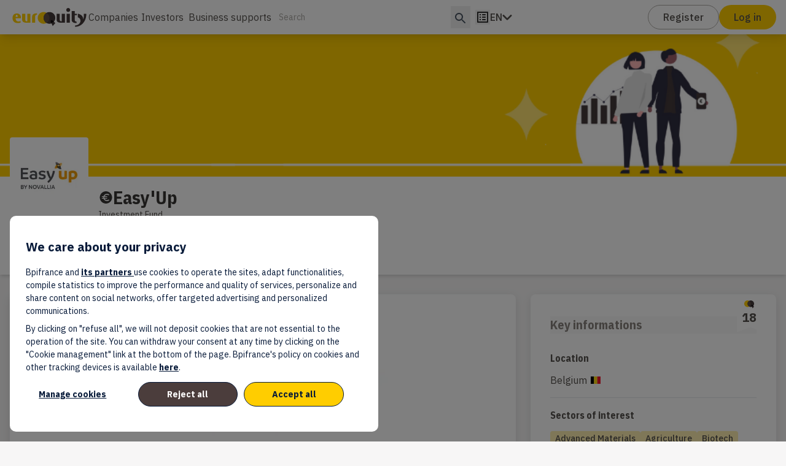

--- FILE ---
content_type: text/html; charset=UTF-8
request_url: https://www.euroquity.com/en/investor/easyup
body_size: 27304
content:
<!DOCTYPE html>
<html lang="en" dir="ltr" prefix="og: https://ogp.me/ns#">
  <head>
    <meta charset="utf-8" />
<link rel="canonical" href="https://www.euroquity.com/en/investor/easyup" />
<link rel="image_src" href="/themes/custom/bpi_theme_euroquity/logo.svg" />
<meta property="og:site_name" content="EuroQuity" />
<meta property="og:type" content="website" />
<meta property="og:url" content="https://www.euroquity.com/en/investor/easyup" />
<meta property="og:title" content="Easy&#039;Up" />
<meta property="og:image" content="https://www.euroquity.com/themes/custom/bpi_theme_euroquity/logo.svg" />
<meta name="MobileOptimized" content="width" />
<meta name="HandheldFriendly" content="true" />
<meta name="viewport" content="width=device-width, initial-scale=1.0" />
<link rel="icon" href="/themes/custom/bpi_theme_euroquity/favicon.ico" type="image/vnd.microsoft.icon" />

    <title>Easy&#039;Up | EuroQuity</title>
    <meta name="description" content="EuroQuity is a qualifying platform that brings together companies, support structures and investors.">
    <link rel="stylesheet" media="all" href="/sites/euroquity/files/css/css_Eg3tmhyHBAe2ZMOO0Tnh0nAaHY6e1R3f3ap2gLbWMSU.css?delta=0&amp;language=en&amp;theme=bpi_theme_euroquity&amp;include=eJxtysENAyEMBdGGYCkJ2fCVEBnMgi2F7iPlvNd5w7Nle6Mjw5fe3uykon3qwLCr0FLfkMAP20uU6ZmkGeJRN2dEdEYNRRdSXT5JLvrQN2wtjST_O9XeRjRVYVphn23oiWnjB-TcPtE" />
<link rel="stylesheet" media="all" href="/sites/euroquity/files/css/css_f6loRWMbXE2MFPiwQAlo_tphwkF8uWVhjj7b9dRxieY.css?delta=1&amp;language=en&amp;theme=bpi_theme_euroquity&amp;include=eJxtysENAyEMBdGGYCkJ2fCVEBnMgi2F7iPlvNd5w7Nle6Mjw5fe3uykon3qwLCr0FLfkMAP20uU6ZmkGeJRN2dEdEYNRRdSXT5JLvrQN2wtjST_O9XeRjRVYVphn23oiWnjB-TcPtE" />
<link rel="stylesheet" media="all" href="https://cdn.jsdelivr.net/gh/lipis/flag-icons@6.6.6/css/flag-icons.min.css" />
<link rel="stylesheet" media="all" href="https://fonts.googleapis.com/css2?family=IBM+Plex+Sans:ital,wght@0,100;0,200;0,300;0,400;0,500;0,600;0,700;1,100;1,200;1,300;1,400;1,500;1,600;1,700&amp;display=swap" />
<link rel="stylesheet" media="all" href="https://fonts.googleapis.com/css2?family=IBM+Plex+Sans+Condensed:ital,wght@0,100;0,200;0,300;0,400;0,500;0,600;0,700;1,100;1,200;1,300;1,400;1,500;1,600;1,700&amp;family=IBM+Plex+Sans:ital,wght@0,100;0,200;0,300;0,400;0,500;0,600;0,700;1,100;1,200;1,300;1,400;1,500;1,600;1,700&amp;display=swap" />
<link rel="stylesheet" media="all" href="/sites/euroquity/files/css/css_k0Gs4FaItT18DzOPDiQL2ZmcZHtttksM2wb_y0CBnKA.css?delta=5&amp;language=en&amp;theme=bpi_theme_euroquity&amp;include=eJxtysENAyEMBdGGYCkJ2fCVEBnMgi2F7iPlvNd5w7Nle6Mjw5fe3uykon3qwLCr0FLfkMAP20uU6ZmkGeJRN2dEdEYNRRdSXT5JLvrQN2wtjST_O9XeRjRVYVphn23oiWnjB-TcPtE" />
<link rel="stylesheet" media="all" href="https://cdnjs.cloudflare.com/ajax/libs/lite-youtube-embed/0.3.3/lite-yt-embed.css" />

    <script src="https://cdnjs.cloudflare.com/ajax/libs/lite-youtube-embed/0.3.3/lite-yt-embed.js" defer></script>
<script src="https://cdn.jsdelivr.net/npm/lite-vimeo-embed@0.3.0/lite-vimeo-embed.min.js" defer></script>
<script src="/themes/custom/bpi_theme_euroquity/assets/js/handleDailymotionVideo.js?t8ug6e" defer></script>
<script src="https://cdn.jsdelivr.net/npm/oembed-component/dist/oEmbed.js" defer></script>

    <meta name="turbo-refresh-method" content="morph">
    <meta name="twitter:card" content="summary_large_image">
    <meta property="twitter:domain" content="euroquity.com">
    <meta property="twitter:url" content="https://www.euroquity.com/en/fast-investor/28749">
    <meta name="twitter:title" content="Easy&#039;Up | EuroQuity">
    <meta name="twitter:description"  content="EuroQuity is a qualifying platform that brings together companies, support structures and investors.">
    <meta name="twitter:image" content="https://www.euroquity.com/themes/custom/bpi_theme_euroquity/logo.svg">
  </head>
  <body>
    
    <div class="dialog-off-canvas-main-canvas min-h-screen flex flex-col">
  

<header class="sticky top-0 z-[2]">
  <section >
    <div class="relative bg-white">
              <div id="sticky-header"
  class="sticky top-0 transition-transform duration-300 w-full z-10 shadow-lg bg-white">
  <div class="px-2 xl:container flex items-center gap-x-2 lg:gap-x-1 xl:gap-x-4 2xl:gap-x-16 h-[56px]">
    <div class="md:flex-col items-center h-full py-3">
                  <a href="/en" title="Home">
  <img class="h-8 w-20 md:w-32" src="/themes/custom/bpi_theme_euroquity/logo.svg" alt="Home" />
</a>

          </div>
    <div class="hidden md:flex gap-x-2 xl:gap-x-6 justify-center min-w-0 overflow-hidden">
                  <a href="/en/companies"
  title="Companies"
  class="link-no-underline"
  
  data-category="header-link">
  Companies
</a>
  <a href="/en/accueil-investisseur"
  title="Investors"
  class="link-no-underline"
  
  data-category="header-link">
  Investors
</a>
  <a href="/en/accueil-sa"
  title="Business supports"
  class="link-no-underline"
  
  data-category="header-link">
  Business supports
</a>


          </div>
    <div class="flex-1 gap-x-2 xl:gap-x-4 h-full flex items-center">
      <div id="root-search-bar" class="flex-1 md:max-w-xs w-36 md:w-full">
  <div class="relative w-full text-gray-600 focus-within:text-gray-400">
    <span class="absolute inset-y-2 right-2 flex items-center pl-2">
      <button type="submit" class="p-1 pt-2 focus:hidden focus:outline-none focus:shadow-outline">
        
<svg viewBox="0 0 24 24"
  class="w-6 h-6 "
  role="img"
  aria-label="loop"
  focusable="false">
  <use xlink:href="#symbol-loop"></use>
</svg>
      </button>
    </span>
    <input type="search"
      name="search-input"
      class="text-sm focus:outline-none text-gray-900 pr-16 text-ellipsis"
      placeholder="Search"
      autocomplete="off" />
  </div>
</div>
      <div class="group relative h-full flex flex-col justify-center">
  <button class="flex lg:gap-x-2 justify-center items-center">
    <span class="flex justify-center items-center h-8 w-8 md:h-6 md:w-6">
      
<svg viewBox="0 0 24 24"
  class="w-6 h-6 "
  role="img"
  aria-label="browse"
  focusable="false">
  <use xlink:href="#symbol-browse"></use>
</svg>
    </span>
    <span class="link sr-only ">
      Browse
    </span>
  </button>
  <nav aria-haspopup="true"
    aria-expanded="false"
    aria-controls="group-menu-list"
    class="absolute hidden group-hover:block group-focus-within:block pt-1 top-14 right-0 lg:right-auto border-2 border-opacity-0 rounded-xl bg-white z-[2]">
    <div id="group-menu-list" class="md:card flex whitespace-nowrap flex-col py-4">
      <div>
        <div class="px-4 font-semibold text-base">
          <span class="flex items-center space-x-2">
            <span>Browse</span>
          </span>
        </div>
        <ul>
                      <li class="flex flex-row space-y-1">
              <a href="/en/search?groupType=society&amp;sortCriteria=activity_score&amp;sortOrder=desc"
                title=""
                class="flex right-8 flex-1 items-center text-content px-4 py-2 transition duration-300 ease-in-out transform hover:bg-brand focus:bg-brand">
                Companies (<span class="menu-item-society">
                  <span class="group-counter-loading"></span>
                </span>)
              </a>
            </li>
                      <li class="flex flex-row space-y-1">
              <a href="/en/search?groupType=investor&amp;sortCriteria=activity_score&amp;sortOrder=desc"
                title=""
                class="flex right-8 flex-1 items-center text-content px-4 py-2 transition duration-300 ease-in-out transform hover:bg-brand focus:bg-brand">
                Investors (<span class="menu-item-investor">
                  <span class="group-counter-loading"></span>
                </span>)
              </a>
            </li>
                      <li class="flex flex-row space-y-1">
              <a href="/en/search?groupType=support_structure&amp;sortCriteria=activity_score&amp;sortOrder=desc"
                title=""
                class="flex right-8 flex-1 items-center text-content px-4 py-2 transition duration-300 ease-in-out transform hover:bg-brand focus:bg-brand">
                Business supports (<span class="menu-item-support_structure">
                  <span class="group-counter-loading"></span>
                </span>)
              </a>
            </li>
                      <li class="flex flex-row space-y-1">
              <a href="/en/search?groupType=community&amp;sortCriteria=group_membership&amp;sortOrder=desc"
                title=""
                class="flex right-8 flex-1 items-center text-content px-4 py-2 transition duration-300 ease-in-out transform hover:bg-brand focus:bg-brand">
                Communities (<span class="menu-item-community">
                  <span class="group-counter-loading"></span>
                </span>)
              </a>
            </li>
                      <li class="flex flex-row space-y-1">
              <a href="/en/search?groupType=certification&amp;sortCriteria=group_membership&amp;sortOrder=desc"
                title=""
                class="flex right-8 flex-1 items-center text-content px-4 py-2 transition duration-300 ease-in-out transform hover:bg-brand focus:bg-brand">
                Labels (<span class="menu-item-certification">
                  <span class="group-counter-loading"></span>
                </span>)
              </a>
            </li>
                    <li class="flex flex-row space-y-1">
            <a href="/en/search/calls-for-tender"
              title="Calls for tender"
              class="flex right-8 flex-1 items-center text-content px-4 py-2 transition duration-300 ease-in-out transform hover:bg-brand focus:bg-brand">
              Calls for tender
            </a>
          </li>
        </ul>
      </div>
    </div>
  </nav>
</div>
      <div class="h-full group relative flex">
        <div class="flex-1 h-full flex items-center justify-center">
          <div class="flex items-center gap-2">
    <p class="font-medium">
              EN
          </p>
    
<svg viewBox="0 0 24 24"
  class="w-3 h-3 md:w-4 h-4 inline"
  role="img"
  aria-label="expand_more"
  focusable="false">
  <use xlink:href="#symbol-expand_more"></use>
</svg>
  </div>
  <nav aria-haspopup="true"
    aria-expanded="false"
    aria-controls="language-list"
    class="absolute hidden group-hover:block group-focus-within:block pt-1 top-14 right-0 lg:right-auto border-2 border-opacity-0 rounded-xl bg-white z-[2]">
    <ul id="language-list" class="md:card flex whitespace-nowrap flex-col py-2.5">          <li class="flex flex-row space-y-1"><a href="/fr/investisseur/easyup" class="language-link" hreflang="fr" data-drupal-link-system-path="group/28749/stream">French</a></li>
                  <li class="flex flex-row space-y-1"><a href="/en/investor/easyup" class="language-link" hreflang="en" data-drupal-link-system-path="group/28749/stream">English</a></li>
        </ul>
  </nav>

        </div>
      </div>
    </div>
    <div class="hidden lg:flex h-full gap-x-2 items-center justify-end">
                <form method="post" id="mon-compte-bpifrance-register-form" accept-charset="UTF-8">
  <div><input class="button-outlined button js-form-submit form-submit" data-drupal-selector="edit-openid-connect-client-register" type="submit" id="edit-openid-connect-client-register" name="op" value="Register"/></div><input autocomplete="off" data-drupal-selector="form-dhri5kxqwuli460bm9vxacskwtdg5f-bufdhux5mqpi" type="hidden" name="form_build_id" value="form-DhrI5kXqWUli460Bm9VxACsKWtdg5f_BufdHUX5MqpI"/><input data-drupal-selector="edit-mon-compte-bpifrance-register-form" type="hidden" name="form_id" value="mon_compte_bpifrance_register_form"/>
</form>


      <form method="post" id="openid-connect-login-form" accept-charset="UTF-8">
  <div><input data-event-id="login" data-drupal-selector="edit-openid-connect-client-mon-compte-bpifrance-login" type="submit" id="edit-openid-connect-client-mon-compte-bpifrance-login" name="mon_compte_bpifrance" value="Log in" class="button js-form-submit form-submit"/></div><input autocomplete="off" data-drupal-selector="form-sdonlrbjidhg-idthquxueboq5xk5-iuynfdetazf5i" type="hidden" name="form_build_id" value="form-SDonlrbJIdHg_IdthQUXUEBOQ5xK5-iUYnfDETAzf5I"/><input data-drupal-selector="edit-openid-connect-login-form" type="hidden" name="form_id" value="openid_connect_login_form"/>
</form>


          </div>
  </div>
</div>

          </div>
  </section>
</header>

<main class="mb-4 md:mb-8">
  <div class="relative">
      <div  class="space-y-6 region--content-header">
    


<div class="bg-white relative shadow-md mb-4 md:mb-8 -mt-2">
  <figure role="presentation" class="banner banner--hero w-full h-40 md:h-60">
          <picture>
        <source media="all and (min-width: 1024px)"
          srcset="/themes/custom/bpi_theme_euroquity/assets/images/fallback/banner-eqt_investor-desktop.png" />
        <source media="all and (min-width: 768px) and (max-width: 1023px)"
          srcset="/themes/custom/bpi_theme_euroquity/assets/images/fallback/banner-eqt_investor-desktop.png" />
        <source media="all and (max-width: 767px)"
          srcset="/themes/custom/bpi_theme_euroquity/assets/images/fallback/banner-eqt_investor-mobile.png" />
        <img srcset="/themes/custom/bpi_theme_euroquity/assets/images/fallback/banner-eqt_investor-mobile.png" alt="Banner image" />
      </picture>
      </figure>
  <div class="container relative">
    <div class="pt-12 md:pt-4">
      <div class="h-24 w-24 md:h-32 md:w-32 absolute top-0 -mt-12 md:-mt-16 page-heading-avatar">
        <div class="aspect-w-1 aspect-h-1">
                      <img loading="eager"
              src="https://dr84voq2lwxr8.cloudfront.net/s3fs-public/styles/eqt_group_avatar_desktop/public/legacy/1159/2aacc461-easy-up-novallia_logo_cmjn_pos_0.jpg.webp?VersionId=dIE1FzlQCIM70NJOxNASntq23_RZ4TiY&amp;itok=AT3PqzEV"
              width="200"
              height="200"
              alt="Logo" />
                  </div>
      </div>
      <div class="flex flex-wrap gap-2 md:pl-36 pb-4">
        <div class="mr-auto overflow-x-auto">
           <h1 class="h3 flex gap-1">
            <span class="inline-block pt-1.5">
              
<svg viewBox="0 0 24 24"
  class="w-6 h-6 "
  role="img"
  aria-label="eqt_investor"
  focusable="false">
  <use xlink:href="#symbol-eqt_investor"></use>
</svg>
            </span>
                          Easy&#039;Up
                      </h1>
          <div class="text-sm">
            <div class="flex">
                              Investment Fund
                                        </div>
            <div class="flex gap-1">
                                            <div class="flex items-center space-x-1">
                  
<svg viewBox="0 0 24 24"
  class="w-5 h-5 "
  role="img"
  aria-label="network"
  focusable="false">
  <use xlink:href="#symbol-network"></use>
</svg>
                  <span class="text-content">
                    2
                                          organizations
                                      </span>
                </div>
                          </div>
          </div>
        </div>
                              </div>
      <nav
        aria-label="Primary tabs"
        class="tabs-wrapper is-horizontal is-collapsible whitespace-nowrap"
        data-drupal-nav-tabs>
                <ul class="tabs tabs--primary clearfix" data-drupal-nav-tabs-target>
          <li >
      
  <span class="tabs__link js-tabs-link is-active"
    data-drupal-link-system-path="/en/investor/easyup"
    >
    Overview
          </span>
  
  </li>
          <li >
      
  <a href="/en/group/28749/news"
    class="tabs__link js-tabs-link"
    data-drupal-link-system-path="/en/group/28749/news"
    >
    News
          </a>
  
  </li>
                    <li >
      
  <a href="/en/group/28749/invest"
    class="tabs__link js-tabs-link"
    data-drupal-link-system-path="/en/group/28749/invest"
    >
    We invest
          </a>
  
  </li>
                    <li >
      
  <a href="/en/group/28749/activities"
    class="tabs__link js-tabs-link"
    data-drupal-link-system-path="/en/group/28749/activities"
    >
    Activity
          </a>
  
  </li>
                  </ul>
      </nav>
    </div>
  </div>
</div>

  </div>

  </div>
              <div class="md:container">
    <div  class="grid gap-4 md:gap-6 md:grid-flow-col mt-6">
      <div  class="md:row-span-3 h-fit space-y-6 min-w-0">
                    <div  class="space-y-6 region--content">
    
  






<div class="grid gap-4 md:gap-6 md:grid-flow-col md:grid-cols-12">
  <div class="md:col-span-8 md:row-span-12 h-fit space-y-6 min-w-0">
          <div class="card">
                  <div class="banner aspect-w-16 aspect-h-9 md:aspect-h-5 relative">
                          <img src="https://dr84voq2lwxr8.cloudfront.net/s3fs-public/styles/eqt_presentation_mobile/public/legacy/1159/6a11c129-easy-up-novallia_logo_cmjn_pos_0.jpg.webp?VersionId=TAG8hKBXWnjkRWk2yYa.g2KOHCoCsFZr&amp;itok=1Q0EJL_C"
                alt="Image de présentation" />
                      </div>
                          <div class="bg-brand-light p-4 md:p-8">
                            <h2 class="h4 mb-2">
    About your organization / profile
  </h2>
<div class="rich-text">
  <p>Easy'up soutient les PME wallonnes dans la concrétisation de leur projet innovant au travers d'un prêt subordonné (non dilutif). Il peut s'agir d'innovation technologique ou non technologique et d'innovation de produit, service, process ou marketing.</p> 
<p>Une équipe de conseilers technico-financiers est disponible pour analyser le projet, le besoin financier et les perspectives de bouclage financier.</p> 
<p>L'intervention d'Easy'up couvre jusqu'à 40% du besoin total et toutes dépenses en lien avec le projet innovant (personnel, sous-traitance, marketing, ...).</p> 
<p>Dès le bouclage financier attesté, le prêt est mis rapidement à disposition. &nbsp;</p>
</div>
                      </div>
              </div>
                

                

<div class="card px-4 py-5 md:p-8">
  <div class="flex justify-between mb-4 relative">
    <h2 class="h4 mb-2 md:mb-4">
        Network (2)
    </h2>
    <div>
        
    </div>
  </div>
      <div class="overflow-x-auto">
      <div class="inline-flex overflow-x-auto md:grid md:grid-cols-3 justify-center gap-4 p-5">
          <div class="card rounded-md w-64 md:w-full h-50 relative hover:bg-brand-light">
  <a class="w-full" href="/en/investor/easygreen" title="Easy&#039;Green">
    <div>
  <figure role="presentation" class="banner w-full h-20 md:h-30">
          <picture>
        <source media="(min-width: 1024px)" srcset="" />
        <source media="(max-width: 1023px)" srcset="/themes/custom/bpi_theme_euroquity/assets/images/fallback/banner-eqt_investor-mobile.png" />
        <source media="(max-width: 767px)" srcset="/themes/custom/bpi_theme_euroquity/assets/images/fallback/banner-eqt_investor-mobile.png" />
        <img srcset="/themes/custom/bpi_theme_euroquity/assets/images/fallback/banner-eqt_investor-mobile.png" loading="lazy" alt="Banner image" />
      </picture>
      </figure>
  <div class="container relative">
    <div class="pt-12">
      <div class="h-20 w-20 md:h-28 md:w-28 absolute top-0 -mt-12 md:-mt-16 page-heading-avatar">
        

<div class="aspect-w-1 aspect-h-1">
  <img class="avatar-squared "
    src="https://dr84voq2lwxr8.cloudfront.net/s3fs-public/styles/social_medium/public/legacy/1231/8a625032-easy-green-novallia_logo_cmjn_pos_0.jpg.webp?VersionId=H3KP5j7YAnKDrMZ6WxJeTuojxhfscDFr&amp;itok=hzsEAKeO"
    loading="lazy"
    alt="Easy&#039;Green-logo" />
</div>
      </div>
      <div class="m-4">
        <div class="space-y-2 overflow-hidden">
          <div class="space-y-0.5">
            <div class="flex items-center">
                              <p class="h4 flex-1 text-base font-bold text-content-dark truncate">
                  Easy&#039;Green
                </p>
                          </div>
            <div class="flex text-sm gap-3">
                            <p class="flex">
                <span class="block mr-1">
                  
<svg viewBox="0 0 24 24"
  class="w-5 h-5 "
  role="img"
  aria-label="users"
  focusable="false">
  <use xlink:href="#symbol-users"></use>
</svg>
                </span>
                1
              </p>
                          </div>
                          <div class="text-sm">
                Investment Fund | Belgium
<span class="fi fi-be h-3 leading-3"></span>

              </div>
                      </div>
        </div>
      </div>
      <div class="mt-6 mb-8 flex flex-col justify-center">
        
              </div>
    </div>
  </div>
</div>
  </a>
</div>
<div class="card rounded-md w-64 md:w-full h-50 relative hover:bg-brand-light">
  <a class="w-full" href="/en/business-support/wallonie-entreprendre" title="WALLONIE ENTREPRENDRE">
    <div>
  <figure role="presentation" class="banner w-full h-20 md:h-30">
          <picture>
        <source media="(min-width: 1024px)" srcset="" />
        <source media="(max-width: 1023px)" srcset="https://dr84voq2lwxr8.cloudfront.net/s3fs-public/styles/eqt_presentation_mobile/public/1691055573.fond_ecran_WE_fond_blanc_long.jpg.webp?VersionId=K9AQ6Fun3Hadox9gqW5EZ90bT2ajF_nC&amp;itok=Dtv3vqAI" />
        <source media="(max-width: 767px)" srcset="https://dr84voq2lwxr8.cloudfront.net/s3fs-public/styles/eqt_presentation_mobile/public/1691055573.fond_ecran_WE_fond_blanc_long.jpg.webp?VersionId=K9AQ6Fun3Hadox9gqW5EZ90bT2ajF_nC&amp;itok=Dtv3vqAI" />
        <img srcset="https://dr84voq2lwxr8.cloudfront.net/s3fs-public/styles/eqt_presentation_mobile/public/1691055573.fond_ecran_WE_fond_blanc_long.jpg.webp?VersionId=K9AQ6Fun3Hadox9gqW5EZ90bT2ajF_nC&amp;itok=Dtv3vqAI" loading="lazy" alt="Banner image" />
      </picture>
      </figure>
  <div class="container relative">
    <div class="pt-12">
      <div class="h-20 w-20 md:h-28 md:w-28 absolute top-0 -mt-12 md:-mt-16 page-heading-avatar">
        

<div class="aspect-w-1 aspect-h-1">
  <img class="avatar-squared "
    src="https://dr84voq2lwxr8.cloudfront.net/s3fs-public/styles/social_medium/public/legacy/2779/2ef41ef7-we_wallonieentreprendre_simple_positif_cmjn_0.jpg.webp?VersionId=PGajRdWf7e21sBV4yZeU..KS6mBG4DXv&amp;itok=n5ZqZFY7"
    loading="lazy"
    alt="WALLONIE ENTREPRENDRE-logo" />
</div>
      </div>
      <div class="m-4">
        <div class="space-y-2 overflow-hidden">
          <div class="space-y-0.5">
            <div class="flex items-center">
                              <p class="h4 flex-1 text-base font-bold text-content-dark truncate">
                  WALLONIE ENTREPRENDRE
                </p>
                          </div>
            <div class="flex text-sm gap-3">
                            <p class="flex">
                <span class="block mr-1">
                  
<svg viewBox="0 0 24 24"
  class="w-5 h-5 "
  role="img"
  aria-label="users"
  focusable="false">
  <use xlink:href="#symbol-users"></use>
</svg>
                </span>
                6
              </p>
                          </div>
                          <div class="text-sm">
                Business Support Network | Belgium, Liège
<span class="fi fi-be h-3 leading-3"></span>

              </div>
                      </div>
        </div>
      </div>
      <div class="mt-6 mb-8 flex flex-col justify-center">
        
              </div>
    </div>
  </div>
</div>
  </a>
</div>

      </div>
    </div>
  </div>
  </div>
  

  <aside class="order-first md:order-none md:col-span-4 h-fit space-y-6 min-w-0">
    <div class="card relative px-4 md:px-8 mb-4 md:mb-0 py-2.5 md:py-6 js-accordion-mobile-only">
      <div class="hidden absolute md:flex gap-x-2 right-0 -top-1 mr-4">
                        

<div class="relative z-0 p-0 w-14 flex justify-between leading-4 font-bpi font-bold flex-col drop-shadow-lg		text-white">
  <div class="absolute">
    <svg width="58" height="78" viewBox="0 0 58 78" fill="none" xmlns="http://www.w3.org/2000/svg">
      <g>
        <path d="M8 66V4H50V66L30 57.5L8 66Z" fill="currentColor" />
      </g>
    </svg>
  </div>
  <div class="mt-2 z-0 flex justify-center ">
    
<svg viewBox="0 0 24 24"
  class="w-6 h-6 "
  role="img"
  aria-label="eq_score"
  focusable="false">
  <use xlink:href="#symbol-eq_score"></use>
</svg>
  </div>
  <p class="mb-7 z-0 flex justify-center text-xl leading-none text-content">
    18
  </p>
</div>
                          </div>
        <div class="flex justify-between mb-3">
      <header class="flex flex-row items-center mt-3 w-full">
        <h2 class="h5 flex-1 text-content-light">
                                    <button aria-expanded="false"
                aria-controls=""
                class="w-full text-left flex items-center">
                <span class="flex-1">Key informations</span>
                <span class="transform rotate-90 md:hidden">
                  
<svg viewBox="0 0 24 24"
  class="w-5 h-5 "
  role="img"
  aria-label="arrow_forward"
  focusable="false">
  <use xlink:href="#symbol-arrow_forward"></use>
</svg>
                </span>
              </button>
                              </h2>
      </header>
    </div>
  
  <div class="divide-y" aria-hidden="false">
                        <div class="py-4">
          <header class="flex flex-row items-center mb-3">
        <h3 class="h6 flex-1 text-base text-content">
          Location
        </h3>
      </header>
        <div class="rich-text">
      Belgium
      <span class="fi fi-be h-3 leading-3"></span>
    </div>
  </div>
                            <div class="py-4">
    <header class="flex flex-row items-center mb-3">
      <h3 class="h6 flex-1 text-base text-content">
        Sectors of interest
      </h3>
    </header>
          <ul class="flex flex-wrap gap-2">
                  <li>
<div class="badge">
    <span>Advanced Materials</span>
</div>
</li>
                  <li>
<div class="badge">
    <span>Agriculture</span>
</div>
</li>
                  <li>
<div class="badge">
    <span>Biotech</span>
</div>
</li>
                  <li>
<div class="badge">
    <span>Energy</span>
</div>
</li>
                  <li>
<div class="badge">
    <span>IT - Digital</span>
</div>
</li>
              </ul>
      </div>
                                                                              <div class="py-4">
    <header class="flex flex-row items-center mb-3">
      <h3 class="h6 flex-1 text-base text-content">
        Targeted markets
      </h3>
    </header>
          <ul class="flex flex-wrap gap-2">
                  <li>
<div class="badge">
    <span>Belgium</span>
</div>
</li>
              </ul>
      </div>
                                </div>
</div>
  </aside>
<div class="md:col-span-4 h-fit space-y-6 min-w-0">
                              <div class="card px-4 md:px-8 py-5 md:py-6 js-accordion overflow-visible">
  <header class="mb-3">
    <h3 class="h5">
      <button aria-expanded="false"
        aria-controls=&quot;accordion-region-692442390&quot;
        class="w-full text-left flex items-center mb-3 h5"
        >
        <span class="flex-1 text-content-light">
                      Communities (1)
                  </span>
                  <span class="transform rotate-90">
            
<svg viewBox="0 0 24 24"
  class="w-5 h-5 "
  role="img"
  aria-label="arrow_forward"
  focusable="false">
  <use xlink:href="#symbol-arrow_forward"></use>
</svg>
          </span>
              </button>
    </h3>
  </header>
    <div class="divide-y relative">
                      <div class="flex justify-between space-x-4 items-center">
  <a href="/en/community/euroquity-belgium"
    title="EuroQuity BELGIUM"
    class="transition-colors bg-white hover:bg-opacity-50 hover:bg-brand-light rounded-md hover:border-solid hover:border-gray-50 -mx-2 w-full min-w-0">
    <div class="flex space-x-4 p-2">
      <div class="flex-shrink-0 h-10 w-10 max-w-full profile">
                  

<div class="aspect-w-1 aspect-h-1">
  <img class="avatar "
    src="https://dr84voq2lwxr8.cloudfront.net/s3fs-public/styles/social_medium/public/legacy/2617/4b531e1a-logo-euroquity_transp_0.png.webp?VersionId=4utvLX8pA_THNfUmB48w6xKOThWWVGNm&amp;itok=GfXpItus"
    loading="lazy"
    alt="Avatar" />
</div>
              </div>
      <div class="flex-1 overflow-hidden">
        <div class="text-sm font-bold text-content-dark truncate">
          EuroQuity BELGIUM
        </div>
        <div class="text-sm text-content-dark truncate">
          
        </div>
                  <div class="text-sm text-content-dark truncate">
            924 members
          </div>
              </div>
    </div>
  </a>
  </div>

            </div>
      <div id="accordion-region-692442390" role="region" aria-hidden="true">
            <div class="js-group-admins-secondary divide-y border-t">
                        
                  </div>
  
    </div>
  </div>
                                  <div class="card px-4 md:px-8 py-5 md:py-6 js-accordion overflow-visible">
  <header class="mb-3">
    <h3 class="h5">
      <button aria-expanded="false"
        aria-controls=&quot;accordion-region-770120110&quot;
        class="w-full text-left flex items-center mb-3 h5"
        >
        <span class="flex-1 text-content-light">
                      Team (1)
                  </span>
                  <span class="transform rotate-90">
            
<svg viewBox="0 0 24 24"
  class="w-5 h-5 "
  role="img"
  aria-label="arrow_forward"
  focusable="false">
  <use xlink:href="#symbol-arrow_forward"></use>
</svg>
          </span>
              </button>
    </h3>
  </header>
    <div class="divide-y relative">
                      <div class="flex justify-between space-x-4 items-center">
  <a href="/en/profile/59359"
    title="Christelle Martin"
    class="transition-colors bg-white hover:bg-opacity-50 hover:bg-brand-light rounded-md hover:border-solid hover:border-gray-50 -mx-2 w-full min-w-0">
    <div class="flex space-x-4 p-2">
      <div class="flex-shrink-0 h-10 w-10 max-w-full profile">
                  

<div class="aspect-w-1 aspect-h-1">
  <img class="avatar "
    src="https://dr84voq2lwxr8.cloudfront.net/s3fs-public/styles/social_medium/public/legacy/1159/13171a3e-sw-martin-c-33-514_0.jpg.webp?VersionId=f9cG4I89rYtYh7JAEWIpqOsVq_cSibf7&amp;itok=_5cj5aV0"
    loading="lazy"
    alt="Avatar" />
</div>
              </div>
      <div class="flex-1 overflow-hidden">
        <div class="text-sm font-bold text-content-dark truncate">
          Christelle Martin
        </div>
        <div class="text-sm text-content-dark truncate">
          Financial Advisor
        </div>
                  <div class="text-sm text-content-dark truncate">
            Easy&#039;Green
          </div>
              </div>
    </div>
  </a>
  </div>

            </div>
      <div id="accordion-region-770120110" role="region" aria-hidden="true">
            <div class="js-group-admins-secondary divide-y border-t">
                        
                  </div>
  
    </div>
  </div>
    </div>
</div>

  </div>

              </div>
          </div>
  </div>
</main>

<footer class="bg-white mt-4 md:!mt-auto">
  <div class="container relative">
  <div class="px-4 md:px-0 py-8 md:py-14">
    <div class="grid gap-4 md:gap-8 md:grid-cols-4 mb-4">
      <div>
        <div>
      <div class="flex flex-row items-center divide-x-2 -mx-4">
              <div class="px-4 flex items-center">
          <img  alt="Logo Bpifrance" src="https://dr84voq2lwxr8.cloudfront.net/s3fs-public/styles/social_logo/public/2025-03/bpifrance_logo.png.webp?VersionId=SrS6hmVuCgEWRdN3NMH.eacka9QtS2qG&amp;itok=jrA-6FVT" width="74" height="24" loading="lazy" class="image-style-social-logo" />


        </div>
              <div class="px-4 flex items-center">
          <img  alt="Logo Wallonie Entreprendre" src="https://dr84voq2lwxr8.cloudfront.net/s3fs-public/styles/social_logo/public/2025-03/wallonie-entreprendre_logo.png.webp?VersionId=1LfIgEo8cF8E2ZTiFvWCQkBm3ZX1uJcf&amp;itok=SFGHXyrH" width="74" height="24" loading="lazy" class="image-style-social-logo" />


        </div>
          </div>
  
      <p class="mt-4 font-semi-bold text-base">
      A Bpifrance service in partnership with Wallonie Entreprendre
    </p>
  </div>

      </div>
              <div  id="block-bpi-theme-euroquity-footereuroquityen">
  <p class="h6">
    EuroQuity
  </p>
      
                  
    <ul  data-block="footer">
              <li >
          <a href="/en/presentation" class="text-gray-600 link" data-drupal-link-system-path="node/544">About</a>
                  </li>
              <li >
          <a href="/en/faq" class="text-gray-600 link" data-drupal-link-system-path="node/4591">FAQ &amp; Tips</a>
                  </li>
              <li >
          <a href="/en/euroquity-trust" class="text-gray-600 link" data-drupal-link-system-path="node/6612">Trust</a>
                  </li>
              <li >
          <a href="/en/blog" class="text-gray-600 link" data-drupal-link-system-path="blog">Blog</a>
                  </li>
              <li >
          <a href="/en/accessibility-not-compliant" class="text-gray-600 link" data-drupal-link-system-path="node/6736">Accessibility: not compliant</a>
                  </li>
          </ul>
  


  </div>
<div  id="block-bpi-theme-euroquity-footerserviceen">
  <p class="h6">
    Service
  </p>
      
                  
    <ul  data-block="footer">
              <li >
          <a href="https://cloud.media.bpifrance.fr/contact-euroquity" class="text-gray-600 link">Contact us</a>
                  </li>
              <li >
          <a href="/en" data-event-id="cookie-consent" class="text-gray-600 link" data-drupal-link-system-path="&lt;front&gt;">Cookies</a>
                  </li>
              <li >
          <a href="/en/termofuse#rgpd" class="text-gray-600 link" data-drupal-link-system-path="node/4575">Data privacy</a>
                  </li>
              <li >
          <a href="/en/legalinformation" class="text-gray-600 link" data-drupal-link-system-path="node/4593">Legal Notices</a>
                  </li>
              <li >
          <a href="/en/termofuse" class="text-gray-600 link" data-drupal-link-system-path="node/4575">Terms and Conditions</a>
                  </li>
          </ul>
  


  </div>

            <div>
        <p class="h6">
          Follow us
        </p>
        <ul class="mt-2 flex flex-row space-x-4">
        <li>
    <a href="https://www.linkedin.com/company/euroquity-bpifrance/" title="Linkedin Logo" class="link">
          <img  loading="lazy" src="https://dr84voq2lwxr8.cloudfront.net/s3fs-public/styles/social_logo/public/2023-06/logos_linkedin-icon.png.webp?VersionId=JiwdKuEA2jryTxWEmR1AiYAzfzr7cOsL&amp;itok=Ob1YefCq" width="24" height="24" alt="Linkedin Logo" class="image-style-social-logo" />




      <span class="sr-only">Linkedin Logo</span>
    </a>
  </li>

        <li>
    <a href="https://x.com/EuroQuity_eu" title="X logo" class="link">
          <img  loading="lazy" src="https://dr84voq2lwxr8.cloudfront.net/s3fs-public/styles/social_logo/public/2025-03/X_logo_2023.png.webp?VersionId=XbGdPfWMphx6hL0bY6WOBIrazTJWVxAE&amp;itok=s2pz_xFO" width="27" height="24" alt="X logo" class="image-style-social-logo" />




      <span class="sr-only">X logo</span>
    </a>
  </li>

        <li>
    <a href="https://www.youtube.com/channel/UCCwl6Y8oVI1lbWKr8oRSRVg" title="Youtube logo" class="link">
          <img  loading="lazy" src="https://dr84voq2lwxr8.cloudfront.net/s3fs-public/styles/social_logo/public/2023-06/youtube-logo%201.png.webp?VersionId=BGYt6E6N74nYCCvIr5H6t29azOPmnJjk&amp;itok=VzyJzGOg" width="107" height="24" alt="Youtube logo" class="image-style-social-logo" />




      <span class="sr-only">Youtube logo</span>
    </a>
  </li>

  </ul>

      </div>
    </div>
    <div>
  <p id="copyright">
    Copyright © 2025 EuroQuity
  </p>
</div>

<script>
  document.getElementById('copyright').textContent = `Copyright © ${new Date().getFullYear()}
  EuroQuity`;
</script>

  </div>
</div>

</footer>

  <div class="lg:hidden pt-10 w-full">
  <div class="fixed pb-safe inset-x-0 bottom-0 bg-white shadow-top z-[1]">
    <div class="flex gap-6 justify-center px-4 py-2">
                    <form method="post" id="openid-connect-login-form" accept-charset="UTF-8">
  <div><input data-event-id="login" data-drupal-selector="edit-openid-connect-client-mon-compte-bpifrance-login" type="submit" id="edit-openid-connect-client-mon-compte-bpifrance-login" name="mon_compte_bpifrance" value="Log in" class="button js-form-submit form-submit"/></div><input autocomplete="off" data-drupal-selector="form-sdonlrbjidhg-idthquxueboq5xk5-iuynfdetazf5i" type="hidden" name="form_build_id" value="form-SDonlrbJIdHg_IdthQUXUEBOQ5xK5-iUYnfDETAzf5I"/><input data-drupal-selector="edit-openid-connect-login-form" type="hidden" name="form_id" value="openid_connect_login_form"/>
</form>


        <form method="post" id="mon-compte-bpifrance-register-form" accept-charset="UTF-8">
  <div><input class="button-outlined button js-form-submit form-submit" data-drupal-selector="edit-openid-connect-client-register" type="submit" id="edit-openid-connect-client-register" name="op" value="Register"/></div><input autocomplete="off" data-drupal-selector="form-dhri5kxqwuli460bm9vxacskwtdg5f-bufdhux5mqpi" type="hidden" name="form_build_id" value="form-DhrI5kXqWUli460Bm9VxACsKWtdg5f_BufdHUX5MqpI"/><input data-drupal-selector="edit-mon-compte-bpifrance-register-form" type="hidden" name="form_id" value="mon_compte_bpifrance_register_form"/>
</form>


              </div>
  </div>
</div>

<svg style="display: none;" aria-hidden="true"><defs>
<clipPath id="clip0_669_35810">
<rect width="24" height="24" fill="white"/>
</clipPath>
</defs><symbol id="symbol-activity" viewBox="0 0 24 24" width="24" height="24" aria-label="Activity" role="img">
  <path d="M11.5865 21.5C12.6865 21.5 13.5865 20.6 13.5865 19.5H9.58648C9.58648 20.6 10.4765 21.5 11.5865 21.5ZM17.5865 15.5V10.5C17.5865 7.43 15.9465 4.86 13.0865 4.18V3.5C13.0865 2.67 12.4165 2 11.5865 2C10.7565 2 10.0865 2.67 10.0865 3.5V4.18C7.21648 4.86 5.58648 7.42 5.58648 10.5V15.5L4.29648 16.79C3.66648 17.42 4.10648 18.5 4.99648 18.5H18.1665C19.0565 18.5 19.5065 17.42 18.8765 16.79L17.5865 15.5Z" fill="#383735"/>
</symbol><symbol id="symbol-actuality" viewBox="0 0 24 24" width="24" height="24" aria-label="Actuality" role="img">
  <path d="M10.1979 19.655V14.655H14.1979V19.655C14.1979 20.205 14.6479 20.655 15.1979 20.655H18.1979C18.7479 20.655 19.1979 20.205 19.1979 19.655V12.655H20.8979C21.3579 12.655 21.5779 12.085 21.2279 11.785L12.8679 4.255C12.4879 3.915 11.9079 3.915 11.5279 4.255L3.16785 11.785C2.82785 12.085 3.03785 12.655 3.49785 12.655H5.19785V19.655C5.19785 20.205 5.64785 20.655 6.19785 20.655H9.19785C9.74785 20.655 10.1979 20.205 10.1979 19.655Z" fill="#383735"/>
</symbol><symbol id="symbol-add_comment" viewBox="0 0 24 24" width="24" height="24" aria-label="Add comment" role="img">
  <path d="M22 4C22 2.9 21.1 2 20 2H4C2.9 2 2 2.9 2 4V16C2 17.1 2.9 18 4 18H18L22 22V4ZM16 11H13V14C13 14.55 12.55 15 12 15C11.45 15 11 14.55 11 14V11H8C7.45 11 7 10.55 7 10C7 9.45 7.45 9 8 9H11V6C11 5.45 11.45 5 12 5C12.55 5 13 5.45 13 6V9H16C16.55 9 17 9.45 17 10C17 10.55 16.55 11 16 11Z" fill="currentColor"/>
</symbol><symbol id="symbol-add" viewBox="0 0 24 24" width="24" height="24" aria-label="Add" role="img">
<path d="M18 13H13V18C13 18.55 12.55 19 12 19C11.45 19 11 18.55 11 18V13H6C5.45 13 5 12.55 5 12C5 11.45 5.45 11 6 11H11V6C11 5.45 11.45 5 12 5C12.55 5 13 5.45 13 6V11H18C18.55 11 19 11.45 19 12C19 12.55 18.55 13 18 13Z" fill="currentColor"/>
</symbol><symbol id="symbol-add_alert" viewBox="0 0 24 24" width="24" height="24" aria-label="Add alert" role="img">
    <path fill-rule="evenodd" clip-rule="evenodd" d="M19 16.75v-6c0-3.35-2.36-6.15-5.5-6.83V2.75c0-.83-.67-1.5-1.5-1.5s-1.5.67-1.5 1.5v1.17C7.36 4.6 5 7.4 5 10.75v6l-1.29 1.29c-.63.63-.19 1.71.7 1.71h15.17c.89 0 1.34-1.08.71-1.71L19 16.75zm-7 6c1.1 0 1.99-.89 1.99-1.99h-3.98c0 1.1.89 1.99 1.99 1.99zm1-9.99h2c.55 0 1-.45 1-1v-.01c0-.55-.45-1-1-1h-2v-2c0-.55-.45-1-1-1s-1 .45-1 1v2H9c-.55 0-1 .45-1 1v.01c0 .55.45 1 1 1h2v2c0 .55.45 1 1 1s1-.45 1-1v-2z" fill="currentColor"/>
</symbol><symbol id="symbol-ai" viewBox="0 0 25 24" width="25" height="24" aria-label="AI" role="img">
  <path fill-rule="evenodd" clip-rule="evenodd" d="M23.1011 5.48663C23.633 5.38024 23.633 4.61975 23.1011 4.51337C21.5295 4.19905 20.301 2.97056 19.9867 1.39894C19.8803 0.86702 19.1198 0.86702 19.0134 1.39894C18.6991 2.97056 17.4706 4.19905 15.899 4.51337C15.3671 4.61975 15.3671 5.38024 15.899 5.48663C17.4706 5.80095 18.6991 7.02944 19.0134 8.60106C19.1198 9.13298 19.8803 9.13298 19.9867 8.60106C20.301 7.02944 21.5295 5.80095 23.1011 5.48663ZM5.99996 17.9282L7.37345 18.2381C7.44306 17.8442 7.52339 17.4375 7.61442 17.0178C7.7108 16.5916 7.80986 16.1719 7.91161 15.7587C8.15257 15.7264 8.41227 15.6973 8.69072 15.6715C8.97452 15.6392 9.261 15.6166 9.55016 15.6037C9.84467 15.5908 10.1231 15.5843 10.3855 15.5843C10.5354 15.5843 10.6747 15.5876 10.8032 15.594C10.8835 16.0202 10.9611 16.4592 11.0361 16.9112C11.1111 17.3567 11.1807 17.7926 11.2449 18.2187L12.6666 17.9863C12.2918 15.2873 11.8366 13.2276 11.3012 11.8071C10.7657 10.3801 10.1793 9.66667 9.54213 9.66667C9.2262 9.66667 8.91027 9.8636 8.59434 10.2575C8.28376 10.6449 7.97854 11.2002 7.67867 11.9233C7.37881 12.6465 7.08697 13.5149 6.80317 14.5287C6.52472 15.5424 6.25699 16.6755 5.99996 17.9282ZM8.37747 14.0541C8.57559 13.3761 8.73356 12.8854 8.85137 12.5819C9.0013 12.1816 9.12446 11.9072 9.22084 11.7587C9.31723 11.6037 9.41361 11.5262 9.51 11.5262C9.60103 11.5262 9.68938 11.6005 9.77506 11.749C9.86073 11.891 9.9598 12.1364 10.0722 12.4851C10.1258 12.6336 10.1847 12.837 10.249 13.0952C10.3186 13.3535 10.3909 13.6473 10.4658 13.9766C10.2731 13.9637 10.0722 13.9572 9.86341 13.9572C9.61709 13.9572 9.36542 13.9669 9.10839 13.9863C8.85136 13.9992 8.60772 14.0218 8.37747 14.0541ZM13.7952 16.9996C13.8333 17.4845 13.8777 17.8973 13.9285 18.2381L15.5381 18.1791C15.5 17.4976 15.465 16.7473 15.4333 15.9281C15.4079 15.109 15.3952 14.2931 15.3952 13.4806C15.3952 12.6811 15.4111 11.9668 15.4428 11.3377C15.4809 10.7086 15.5349 10.1614 15.6047 9.69616L13.8523 9.66667C13.8015 10.1975 13.7635 10.8135 13.7381 11.5146C13.7127 12.2158 13.7 12.9367 13.7 13.6772C13.7 14.2669 13.7063 14.8469 13.719 15.417C13.7381 15.9871 13.7635 16.5146 13.7952 16.9996ZM3.40476 9.66667C3.40476 7.56273 5.11034 5.85714 7.21429 5.85714H12.9286C13.4546 5.85714 13.881 5.43075 13.881 4.90476C13.881 4.37878 13.4546 3.95238 12.9286 3.95238H7.21429C4.05837 3.95238 1.5 6.51075 1.5 9.66667V17.2857C1.5 20.4416 4.05837 23 7.21429 23H14.8333C17.9892 23 20.5476 20.4416 20.5476 17.2857V11.5714C20.5476 11.0454 20.1212 10.619 19.5952 10.619C19.0693 10.619 18.6429 11.0454 18.6429 11.5714V17.2857C18.6429 19.3897 16.9373 21.0952 14.8333 21.0952H7.21429C5.11034 21.0952 3.40476 19.3897 3.40476 17.2857V9.66667Z" fill="#00B785"/>
</symbol><symbol id="symbol-arrow_back" viewBox="0 0 24 24" width="24" height="24" aria-label="Arrow back" role="img">
    <path d="M18.793 11.005H7.623l4.88-4.88c.39-.39.39-1.03 0-1.42a.996.996 0 0 0-1.41 0l-6.59 6.59a.996.996 0 0 0 0 1.41l6.59 6.59a.996.996 0 1 0 1.41-1.41l-4.88-4.88h11.17c.55 0 1-.45 1-1s-.45-1-1-1z" fill="currentColor"/>
</symbol><symbol id="symbol-arrow_forward_alt" viewBox="0 0 25 24" width="25" height="24" aria-label="Arrow forward alt" role="img">
    <path d="M5.5 12.592h11.17l-4.88 4.88c-.39.39-.39 1.03 0 1.42.39.39 1.02.39 1.41 0l6.59-6.59a.996.996 0 0 0 0-1.41l-6.58-6.6a.996.996 0 1 0-1.41 1.41l4.87 4.89H5.5c-.55 0-1 .45-1 1s.45 1 1 1z" fill="currentColor"/>
</symbol><symbol id="symbol-arrow_forward_double" viewBox="0 0 24 24" width="24" height="24" aria-label="Arrow forward double " role="img">
  <path id="arrow_1" fill="currentColor" d="m2.2923,21.01c0.49,0.49 1.28,0.49 1.77,0l8.31001,-8.31c0.39,-0.39 0.39,-1.02 0,-1.41l-8.31001,-8.31c-0.49,-0.49 -1.28,-0.49 -1.77,0c-0.49,0.49 -0.49,1.28 0,1.77l7.24001,7.25l-7.25001,7.25c-0.48,0.48 -0.48,1.28 0.01,1.76z"/>
  <path id="arrow_2" fill="currentColor" d="m11.59049,21.01c0.49,0.49 1.28,0.49 1.77,0l8.31001,-8.31c0.39,-0.39 0.39,-1.02 0,-1.41l-8.31001,-8.31c-0.49,-0.49 -1.28,-0.49 -1.77,0c-0.49,0.49 -0.49,1.28 0,1.77l7.24001,7.25l-7.25001,7.25c-0.48,0.48 -0.48,1.28 0.01,1.76z"/>
</symbol><symbol id="symbol-arrow_forward" viewBox="0 0 24 24" width="24" height="24" aria-label="Arrow forward" role="img">
<path d="M7.37999 21.01C7.86999 21.5 8.65999 21.5 9.14999 21.01L17.46 12.7C17.85 12.31 17.85 11.68 17.46 11.29L9.14999 2.98C8.65999 2.49 7.86999 2.49 7.37999 2.98C6.88999 3.47 6.88999 4.26 7.37999 4.75L14.62 12L7.36999 19.25C6.88999 19.73 6.88999 20.53 7.37999 21.01Z" fill="currentColor"/>
</symbol><symbol id="symbol-bookmark" viewBox="0 0 15 18" width="15" height="18" aria-label="Bookmark" role="img">
<path d="M12.5 0H2.5C1.4 0 0.5 0.9 0.5 2V18L7.5 15L14.5 18V2C14.5 0.9 13.6 0 12.5 0Z" fill="currentColor"/>
</symbol><symbol id="symbol-browse" viewBox="0 0 24 24" width="24" height="24" aria-label="Browse" role="img">
  <path d="M12 9H16C16.55 9 17 8.55 17 8C17 7.45 16.55 7 16 7H12C11.45 7 11 7.45 11 8C11 8.55 11.45 9 12 9ZM12 13H16C16.55 13 17 12.55 17 12C17 11.45 16.55 11 16 11H12C11.45 11 11 11.45 11 12C11 12.55 11.45 13 12 13ZM12 17H16C16.55 17 17 16.55 17 16C17 15.45 16.55 15 16 15H12C11.45 15 11 15.45 11 16C11 16.55 11.45 17 12 17ZM7 7H9V9H7V7ZM7 11H9V13H7V11ZM7 15H9V17H7V15ZM20 3H4C3.45 3 3 3.45 3 4V20C3 20.55 3.45 21 4 21H20C20.55 21 21 20.55 21 20V4C21 3.45 20.55 3 20 3ZM19 19H5V5H19V19Z" fill="#323232"/>
</symbol><symbol id="symbol-check_24px" viewBox="0 0 24 24" width="24" height="24" aria-label="validate" role="img">
    <path d="M8.79555 15.8754L5.32555 12.4054C5.13872 12.2181 4.88506 12.1129 4.62055 12.1129C4.35603 12.1129 4.10238 12.2181 3.91555 12.4054C3.52555 12.7954 3.52555 13.4254 3.91555 13.8154L8.09555 17.9954C8.48555 18.3854 9.11555 18.3854 9.50555 17.9954L20.0855 7.41538C20.4755 7.02538 20.4755 6.39538 20.0855 6.00538C19.8987 5.81812 19.6451 5.71289 19.3805 5.71289C19.116 5.71289 18.8624 5.81812 18.6755 6.00538L8.79555 15.8754Z" fill="currentColor"/>
</symbol><symbol id="symbol-checkmark_reverse" viewBox="0 0 24 24" width="24" height="24" aria-label="Checkmark reverse" role="img">
<path fill-rule="evenodd" clip-rule="evenodd" d="M12 2C6.48 2 2 6.48 2 12C2 17.52 6.48 22 12 22C17.52 22 22 17.52 22 12C22 6.48 17.52 2 12 2ZM12 20C7.59 20 4 16.41 4 12C4 7.59 7.59 4 12 4C16.41 4 20 7.59 20 12C20 16.41 16.41 20 12 20ZM10 14.17L15.88 8.29C16.27 7.9 16.91 7.9 17.3 8.29C17.69 8.68 17.69 9.31 17.3 9.7L10.71 16.29C10.32 16.68 9.69 16.68 9.3 16.29L6.71 13.7C6.32 13.31 6.32 12.68 6.71 12.29C6.89683 12.1027 7.15048 11.9975 7.415 11.9975C7.67952 11.9975 7.93317 12.1027 8.12 12.29L10 14.17Z" fill="currentColor"/>
</symbol><symbol id="symbol-checkmark" viewBox="0 0 24 24" width="24" height="24" aria-label="Checkmark" role="img">
    <circle cx="12" cy="12" r="8" fill="white"/>
    <path d="M12 2C6.48 2 2 6.48 2 12C2 17.52 6.48 22 12 22C17.52 22 22 17.52 22 12C22 6.48 17.52 2 12 2ZM9.29 16.29L5.7 12.7C5.31 12.31 5.31 11.68 5.7 11.29C6.09 10.9 6.72 10.9 7.11 11.29L10 14.17L16.88 7.29C17.27 6.9 17.9 6.9 18.29 7.29C18.68 7.68 18.68 8.31 18.29 8.7L10.7 16.29C10.32 16.68 9.68 16.68 9.29 16.29Z" fill="currentColor"/>
</symbol><symbol id="symbol-database" viewBox="0 0 24 24" width="24" height="24" aria-label="Database" role="img">
<path d="M12 3C7.58 3 4 4.79 4 7C4 9.21 7.58 11 12 11C16.42 11 20 9.21 20 7C20 4.79 16.42 3 12 3ZM4 9V12C4 14.21 7.58 16 12 16C16.42 16 20 14.21 20 12V9C20 11.21 16.42 13 12 13C7.58 13 4 11.21 4 9ZM4 14V17C4 19.21 7.58 21 12 21C16.42 21 20 19.21 20 17V14C20 16.21 16.42 18 12 18C7.58 18 4 16.21 4 14Z" fill="currentColor"/>
</symbol><symbol id="symbol-delete" viewBox="0 0 24 24" width="24" height="24" aria-label="Delete" role="img">
    <path fill-rule="evenodd" clip-rule="evenodd" d="M15.5 4H18c.55 0 1 .45 1 1s-.45 1-1 1H6c-.55 0-1-.45-1-1s.45-1 1-1h2.5l.71-.71c.18-.18.44-.29.7-.29h4.18c.26 0 .52.11.7.29l.71.71zM8 21c-1.1 0-2-.9-2-2V9c0-1.1.9-2 2-2h8c1.1 0 2 .9 2 2v10c0 1.1-.9 2-2 2H8z" fill="currentColor"/>
</symbol><symbol id="symbol-download" viewBox="0 0 24 24" width="24" height="24" aria-label="Download" role="img">
  <path fill-rule="evenodd" clip-rule="evenodd" d="M15 9.5H16.59C17.48 9.5 17.92 10.58 17.29 11.21L12.7 15.8C12.31 16.19 11.68 16.19 11.29 15.8L6.7 11.21C6.07 10.58 6.52 9.5 7.41 9.5H9V4.5C9 3.95 9.45 3.5 10 3.5H14C14.55 3.5 15 3.95 15 4.5V9.5ZM6 20.5C5.45 20.5 5 20.05 5 19.5C5 18.95 5.45 18.5 6 18.5H18C18.55 18.5 19 18.95 19 19.5C19 20.05 18.55 20.5 18 20.5H6Z" fill="currentColor"/>
</symbol><symbol id="symbol-edit" viewBox="0 0 24 24" width="24" height="24" aria-label="Edit" role="img">
<path d="M3 17.4601V20.5001C3 20.7801 3.22 21.0001 3.5 21.0001H6.54C6.67 21.0001 6.8 20.9501 6.89 20.8501L17.81 9.94006L14.06 6.19006L3.15 17.1001C3.05 17.2001 3 17.3201 3 17.4601ZM20.71 7.04006C21.1 6.65006 21.1 6.02006 20.71 5.63006L18.37 3.29006C17.98 2.90006 17.35 2.90006 16.96 3.29006L15.13 5.12006L18.88 8.87006L20.71 7.04006Z" fill="currentColor"/>
</symbol><symbol id="symbol-envelop" viewBox="0 0 25 24" width="25" height="24" aria-label="Envelop" role="img">
<path d="M20.5 4H4.5C3.4 4 2.51 4.9 2.51 6L2.5 18C2.5 19.1 3.4 20 4.5 20H20.5C21.6 20 22.5 19.1 22.5 18V6C22.5 4.9 21.6 4 20.5 4ZM20.1 8.25L13.03 12.67C12.71 12.87 12.29 12.87 11.97 12.67L4.9 8.25C4.65 8.09 4.5 7.82 4.5 7.53C4.5 6.86 5.23 6.46 5.8 6.81L12.5 11L19.2 6.81C19.77 6.46 20.5 6.86 20.5 7.53C20.5 7.82 20.35 8.09 20.1 8.25Z" fill="currentColor"/>
</symbol><symbol id="symbol-eq_score" viewBox="0 0 24 24" width="24" height="24" aria-label="EQ Score" role="img">
    <path d="M14.6665 11.3365C14.6665 14.2779 12.2833 16.673 9.33324 16.673C6.39366 16.673 4 14.2884 4 11.3365C4 8.38461 6.38316 6 9.33324 6C12.2833 6.0105 14.6665 8.39511 14.6665 11.3365Z" fill="#FFCD00"/>
    <path d="M14.6663 6.00781C11.7267 6.00781 9.33301 8.39242 9.33301 11.3443C9.33301 14.2857 11.7162 16.6808 14.6663 16.6808C15.3277 16.6808 15.9471 16.5652 16.535 16.3446C17.3539 16.04 18.0783 15.5357 18.6557 14.8844C19.4956 13.939 19.9995 12.6994 19.9995 11.3443C19.9995 8.39242 17.6163 6.00781 14.6663 6.00781" fill="#443A3B"/>
    <path d="M20.0002 16.0936L18.6563 14.875C18.0894 15.5158 17.3545 16.02 16.5356 16.3352L17.6065 18.7618L20.0002 16.0936Z" fill="#443A3B"/>
    <path d="M18.6559 14.805L16.9026 13.2188L15.5483 13.9961L16.5457 16.2652C17.3541 15.95 18.0785 15.4458 18.6559 14.805Z" fill="#120D0E"/>
    <path d="M14.6665 11.3382C14.6665 9.36329 13.5851 7.64049 11.9999 6.72656C10.4041 7.65099 9.34375 9.37379 9.34375 11.3382C9.34375 13.3026 10.4146 15.0359 11.9999 15.9499C13.5956 15.0359 14.6665 13.3131 14.6665 11.3382Z" fill="#615049"/>
</symbol><symbol id="symbol-eqt_buyer" viewBox="0 0 24 24" width="24" height="24" aria-label="Buyer" role="img">
    <path d="M8.132 2.504 4.42 9H3a1.001 1.001 0 0 0-.965 1.263l2.799 10.263A2.004 2.004 0 0 0 6.764 22h10.473c.898 0 1.692-.605 1.93-1.475l2.799-10.263A1 1 0 0 0 21 9h-1.42l-3.712-6.496-1.736.992L17.277 9H6.723l3.145-5.504-1.736-.992zM14 13h2v5h-2v-5zm-6 0h2v5H8v-5z" fill="currentColor"/>
</symbol><symbol id="symbol-eqt_certification" viewBox="0 0 24 24" width="24" height="24" aria-label="Label" role="img">
  <path d="M20 2H4V4L9.81 8.36C8.04674 8.94143 6.58648 10.1992 5.75016 11.8568C4.91385 13.5144 4.76992 15.4363 5.35 17.2C5.63699 18.0737 6.09342 18.8822 6.69318 19.5794C7.29294 20.2765 8.02426 20.8486 8.84531 21.2628C9.66635 21.677 10.561 21.9253 11.4781 21.9935C12.3952 22.0616 13.3167 21.9483 14.19 21.66C15.5905 21.1997 16.8099 20.309 17.6744 19.1149C18.5388 17.9207 19.0043 16.4842 19.0043 15.01C19.0043 13.5358 18.5388 12.0993 17.6744 10.9051C16.8099 9.71103 15.5905 8.82031 14.19 8.36L20 4V2ZM14.94 19.5L12 17.78L9.06 19.5L9.84 16.17L7.25 13.93L10.66 13.64L12 10.5L13.34 13.64L16.75 13.93L14.16 16.17L14.94 19.5Z" fill="currentColor"/>
</symbol><symbol id="symbol-eqt_community" viewBox="0 0 24 24" width="24" height="24" aria-label="Community" role="img">
<path d="M12 12.75C13.63 12.75 15.07 13.14 16.24 13.65C17.32 14.13 18 15.21 18 16.38V17C18 17.55 17.55 18 17 18H7C6.45 18 6 17.55 6 17V16.39C6 15.21 6.68 14.13 7.76 13.66C8.93 13.14 10.37 12.75 12 12.75ZM4 13C5.1 13 6 12.1 6 11C6 9.9 5.1 9 4 9C2.9 9 2 9.9 2 11C2 12.1 2.9 13 4 13ZM5.13 14.1C4.76 14.04 4.39 14 4 14C3.01 14 2.07 14.21 1.22 14.58C0.48 14.9 0 15.62 0 16.43V17C0 17.55 0.45 18 1 18H4.5V16.39C4.5 15.56 4.73 14.78 5.13 14.1ZM20 13C21.1 13 22 12.1 22 11C22 9.9 21.1 9 20 9C18.9 9 18 9.9 18 11C18 12.1 18.9 13 20 13ZM24 16.43C24 15.62 23.52 14.9 22.78 14.58C21.93 14.21 20.99 14 20 14C19.61 14 19.24 14.04 18.87 14.1C19.27 14.78 19.5 15.56 19.5 16.39V18H23C23.55 18 24 17.55 24 17V16.43ZM12 6C13.66 6 15 7.34 15 9C15 10.66 13.66 12 12 12C10.34 12 9 10.66 9 9C9 7.34 10.34 6 12 6Z" fill="currentColor"/>
</symbol><symbol id="symbol-eqt_investor" viewBox="0 0 25 24" width="25" height="24" aria-label="Investor" role="img">
  <path fill-rule="evenodd" clip-rule="evenodd" d="M2.5 12C2.5 6.48 6.98 2 12.5 2C18.02 2 22.5 6.48 22.5 12C22.5 17.52 18.02 22 12.5 22C6.98 22 2.5 17.52 2.5 12ZM11.9194 15.7052C12.5967 16.1167 13.3742 16.3341 14.1667 16.3333C15.2467 16.3333 16.2267 15.94 16.98 15.2867L18.1667 16.4667C17.1067 17.42 15.7067 18 14.1667 18C11.5533 18 9.34 16.3267 8.51333 14H5.5L6.16667 12.6667H8.20667C8.15267 12.2239 8.15267 11.7761 8.20667 11.3333H5.5L6.16667 10H8.51333C9.34 7.67334 11.5533 6 14.1667 6C15.6438 5.99867 17.0689 6.54498 18.1667 7.53334L16.9867 8.71334C16.2267 8.06 15.24 7.66667 14.1667 7.66667C13.3743 7.66677 12.5972 7.88441 11.9201 8.29587C11.2429 8.70732 10.6918 9.29679 10.3267 10H14.8333L14.1667 11.3333H9.88667C9.85333 11.5533 9.83333 11.7733 9.83333 12C9.83333 12.2267 9.85333 12.4467 9.88667 12.6667H14.8333L14.1667 14H10.3267C10.6911 14.7037 11.2421 15.2937 11.9194 15.7052Z" fill="currentColor"/>
</symbol><symbol id="symbol-eqt_society" viewBox="0 0 24 24" width="24" height="24" aria-label="Society" role="img">
  <path d="M12 7V5C12 3.9 11.1 3 10 3H4C2.9 3 2 3.9 2 5V19C2 20.1 2.9 21 4 21H20C21.1 21 22 20.1 22 19V9C22 7.9 21.1 7 20 7H12ZM6 19H4V17H6V19ZM6 15H4V13H6V15ZM6 11H4V9H6V11ZM6 7H4V5H6V7ZM10 19H8V17H10V19ZM10 15H8V13H10V15ZM10 11H8V9H10V11ZM10 7H8V5H10V7ZM19 19H12V17H14V15H12V13H14V11H12V9H19C19.55 9 20 9.45 20 10V18C20 18.55 19.55 19 19 19ZM18 11H16V13H18V11ZM18 15H16V17H18V15Z" fill="currentColor"/>
</symbol><symbol id="symbol-eqt_support_structure" viewBox="0 0 24 24" width="24" height="24" aria-label="Support structure" role="img">
  <path d="M14 6V4H10V6H14ZM4 9V18C4 18.55 4.45 19 5 19H19C19.55 19 20 18.55 20 18V9C20 8.45 19.55 8 19 8H5C4.45 8 4 8.45 4 9ZM20 6C21.11 6 22 6.89 22 8V19C22 20.11 21.11 21 20 21H4C2.89 21 2 20.11 2 19L2.01 8C2.01 6.89 2.89 6 4 6H8V4C8 2.89 8.89 2 10 2H14C15.11 2 16 2.89 16 4V6H20Z" fill="currentColor"/>
</symbol><symbol id="symbol-error" viewBox="0 0 24 24" width="24" height="24" aria-label="Error" role="img">
<path d="M12 7C12.55 7 13 7.45 13 8V12C13 12.55 12.55 13 12 13C11.45 13 11 12.55 11 12V8C11 7.45 11.45 7 12 7ZM11.99 2C6.47 2 2 6.48 2 12C2 17.52 6.47 22 11.99 22C17.52 22 22 17.52 22 12C22 6.48 17.52 2 11.99 2ZM12 20C7.58 20 4 16.42 4 12C4 7.58 7.58 4 12 4C16.42 4 20 7.58 20 12C20 16.42 16.42 20 12 20ZM13 17H11V15H13V17Z" fill="currentColor"/>
</symbol><symbol id="symbol-exit" viewBox="0 0 25 24" width="25" height="24" aria-label="exit" role="img">
    <path fill-rule="evenodd" clip-rule="evenodd" d="M15.348 7.116a.5.5 0 0 1 .704.064l2.083 2.5a.5.5 0 0 1-.768.64l-2.083-2.5a.5.5 0 0 1 .064-.704z" fill="#54514D"/>
    <path fill-rule="evenodd" clip-rule="evenodd" d="M15.348 12.885a.5.5 0 0 1-.064-.704l2.083-2.5a.5.5 0 1 1 .768.64l-2.083 2.5a.5.5 0 0 1-.704.064z" fill="#54514D"/>
    <path fill-rule="evenodd" clip-rule="evenodd" d="M17.5 10a.5.5 0 0 1-.5.5H9.5a.5.5 0 0 1 0-1H17a.5.5 0 0 1 .5.5zm-14-7a.5.5 0 0 1 .5-.5h9a.5.5 0 0 1 0 1H4a.5.5 0 0 1-.5-.5zm0 14a.5.5 0 0 1 .5-.5h9a.5.5 0 0 1 0 1H4a.5.5 0 0 1-.5-.5z" fill="currentColor"/>
    <path fill-rule="evenodd" clip-rule="evenodd" d="M13 2.5a.5.5 0 0 1 .5.5v4a.5.5 0 0 1-1 0V3a.5.5 0 0 1 .5-.5zm0 10a.5.5 0 0 1 .5.5v4a.5.5 0 0 1-1 0v-4a.5.5 0 0 1 .5-.5zm-9-10a.5.5 0 0 1 .5.5v14a.5.5 0 0 1-1 0V3a.5.5 0 0 1 .5-.5z" fill="currentColor"/></symbol><symbol id="symbol-expand_more" viewBox="0 0 12 8" width="24" height="24" aria-label="expand" role="img">
    <path d="M9.87998 1.29L5.99998 5.17L2.11998 1.29C1.72998 0.899998 1.09998 0.899998 0.70998 1.29C0.31998 1.68 0.31998 2.31 0.70998 2.7L5.29998 7.29C5.68998 7.68 6.31998 7.68 6.70998 7.29L11.3 2.7C11.69 2.31 11.69 1.68 11.3 1.29C10.91 0.909998 10.27 0.899998 9.87998 1.29Z" fill="currentColor"/>
</symbol><symbol id="symbol-facebook" viewBox="0 0 24 24" width="24" height="24" aria-label="Facebook logo" role="img">
<g clip-path="url(#clip0_669_35810)">
<path d="M22.6754 24.0001C23.4068 24.0001 24 23.407 24 22.6755V1.32459C24 0.592969 23.4068 0 22.6754 0H1.32459C0.592875 0 0 0.592969 0 1.32459V22.6755C0 23.407 0.592875 24.0001 1.32459 24.0001H22.6754" fill="#395185"/>
<path d="M16.5596 24.0012V14.7071H19.6793L20.1463 11.0851H16.5596V8.77248C16.5596 7.72379 16.8508 7.00913 18.3547 7.00913L20.2727 7.00829V3.76876C19.9408 3.7246 18.8023 3.62598 17.4778 3.62598C14.7124 3.62598 12.8192 5.31395 12.8192 8.41388V11.0851H9.69153V14.7071H12.8192V24.0012H16.5596" fill="white"/>
</g>

</symbol><symbol id="symbol-filter" viewBox="0 0 25 24" width="25" height="24" aria-label="Filter" role="img">
<path fill-rule="evenodd" clip-rule="evenodd" d="M3.5 7C3.5 7.55 3.95 8 4.5 8H20.5C21.05 8 21.5 7.55 21.5 7C21.5 6.45 21.05 6 20.5 6H4.5C3.95 6 3.5 6.45 3.5 7ZM11.5 18H13.5C14.05 18 14.5 17.55 14.5 17C14.5 16.45 14.05 16 13.5 16H11.5C10.95 16 10.5 16.45 10.5 17C10.5 17.55 10.95 18 11.5 18ZM17.5 13H7.5C6.95 13 6.5 12.55 6.5 12C6.5 11.45 6.95 11 7.5 11H17.5C18.05 11 18.5 11.45 18.5 12C18.5 12.55 18.05 13 17.5 13Z" fill="currentColor"/>
</symbol><symbol id="symbol-gps_fixed" viewBox="0 0 24 24" width="24" height="24" aria-label="Gps" role="img">
  <path d="M12 8C9.79 8 8 9.79 8 12C8 14.21 9.79 16 12 16C14.21 16 16 14.21 16 12C16 9.79 14.21 8 12 8ZM20.94 11C20.48 6.83 17.17 3.52 13 3.06V2C13 1.45 12.55 1 12 1C11.45 1 11 1.45 11 2V3.06C6.83 3.52 3.52 6.83 3.06 11H2C1.45 11 1 11.45 1 12C1 12.55 1.45 13 2 13H3.06C3.52 17.17 6.83 20.48 11 20.94V22C11 22.55 11.45 23 12 23C12.55 23 13 22.55 13 22V20.94C17.17 20.48 20.48 17.17 20.94 13H22C22.55 13 23 12.55 23 12C23 11.45 22.55 11 22 11H20.94ZM12 19C8.13 19 5 15.87 5 12C5 8.13 8.13 5 12 5C15.87 5 19 8.13 19 12C19 15.87 15.87 19 12 19Z" fill="currentColor"/>
</symbol><symbol id="symbol-group_add" viewBox="0 0 24 24" width="24" height="24" aria-label="Group add" role="img">
    <path fill-rule="evenodd" clip-rule="evenodd" d="M18 11.5c1.66 0 2.99-1.34 2.99-3s-1.33-3-2.99-3c-.32 0-.63.05-.91.14.57.81.9 1.79.9 2.86 0 1.07-.34 2.04-.9 2.86.28.09.59.14.91.14zm-11-1H5v-2c0-.55-.45-1-1-1s-1 .45-1 1v2H1c-.55 0-1 .45-1 1s.45 1 1 1h2v2c0 .55.45 1 1 1s1-.45 1-1v-2h2c.55 0 1-.45 1-1s-.45-1-1-1zm8.99-2c0 1.66-1.33 3-2.99 3-1.66 0-3-1.34-3-3s1.34-3 3-3 2.99 1.34 2.99 3zm-2.99 5c-2 0-6 1-6 3v1c0 .55.45 1 1 1h10c.55 0 1-.45 1-1v-1c0-2-4-3-6-3zm8 3c0-1.18-.55-2.11-1.38-2.84 2.01.35 4.38 1.3 4.38 2.84V18c0 .28-.22.5-.5.5h-2.55c.03-.16.05-.33.05-.5v-1.5z" fill="currentColor"/>
</symbol><symbol id="symbol-hands_shaking" viewBox="0 0 24 24" width="24" height="24" aria-label="Hands shaking" role="img">
<path d="M20.6667 6.6954H19.5334C19.1981 6.69704 18.8756 6.82487 18.6304 7.05359C18.3852 7.28231 18.235 7.59496 18.21 7.92932H15.8767C15.2728 6.95522 14.3024 6.2649 13.1839 6.014C12.2758 5.92888 11.3744 6.23469 10.7054 6.85477C10.0137 6.41191 9.18038 6.24642 8.37188 6.39153C7.56354 6.53662 6.83972 6.98155 6.3454 7.63736H5.73335C5.65002 7.36593 5.48216 7.12829 5.25434 6.9588C5.02652 6.78932 4.75061 6.69705 4.46668 6.69541H3.33334C2.97977 6.69541 2.64061 6.83589 2.39048 7.08589C2.14048 7.33604 2 7.67518 2 8.02875V15.1061C2 15.4597 2.14048 15.7988 2.39048 16.0488C2.64063 16.299 2.97978 16.4394 3.33334 16.4394H4.46668C4.78975 16.4383 5.1015 16.3197 5.34375 16.106C5.58602 15.8923 5.74242 15.5978 5.78395 15.2774H6.55062L7.7667 17.1654C8.43413 18.2032 9.58294 18.831 10.8167 18.832C11.1118 18.8316 11.4057 18.7956 11.692 18.7247L15.5126 17.7761C15.9962 17.6628 16.4238 17.3815 16.7192 16.9822C17.0146 16.5828 17.1584 16.0917 17.1253 15.596H18.294C18.3922 15.8447 18.5629 16.0581 18.7839 16.2083C19.0049 16.3588 19.266 16.4393 19.5333 16.4395H20.6667C21.0202 16.4395 21.3594 16.299 21.6095 16.0488C21.8595 15.7988 22 15.4597 22 15.1061V8.02875C22 7.67518 21.8595 7.33603 21.6095 7.08589C21.3594 6.83589 21.0202 6.69541 20.6667 6.69541L20.6667 6.6954ZM13.008 7.33601C13.9613 7.45997 14.7174 8.59331 14.9653 8.96608C15.089 9.15149 15.2972 9.26281 15.52 9.26266H18.2001V14.2627H16.6067L13.2587 9.85123C13.1526 9.70986 12.9947 9.61626 12.8197 9.59126C12.6447 9.56626 12.4669 9.6118 12.3253 9.7179L9.97605 11.4773C9.76429 11.6361 9.48633 11.6766 9.2381 11.5844C8.98988 11.4925 8.80537 11.2806 8.74838 11.0221C8.69139 10.7636 8.76951 10.4938 8.95597 10.306C9.68066 9.57266 10.5079 8.79467 11.4159 7.99124H11.4161C11.8261 7.55166 12.4073 7.31238 13.0081 7.33589L13.008 7.33601ZM4.46664 15.1059H3.3333V8.02859H4.46664V15.1059ZM15.7619 15.96C15.6733 16.2199 15.4572 16.4164 15.1899 16.4799L11.3693 17.428V17.4278C10.9044 17.544 10.415 17.5115 9.96961 17.3348C9.52423 17.1582 9.14549 16.8464 8.88655 16.4433L7.47314 14.2492H7.47329C7.35051 14.0589 7.13965 13.944 6.91332 13.9439H5.7999V8.97054H6.71926C6.84307 8.97069 6.96465 8.93616 7.07001 8.87098C7.17536 8.80595 7.26048 8.71265 7.31599 8.60193C7.58772 8.1073 8.07938 7.77203 8.6392 7.69984C8.97447 7.64552 9.31806 7.68198 9.63459 7.80519C9.05185 8.33853 8.50525 8.86516 8.00796 9.36786C7.50544 9.87815 7.29576 10.6083 7.45096 11.3075C7.60617 12.0066 8.10514 12.5795 8.77626 12.8292C9.44739 13.0789 10.1995 12.9716 10.7739 12.5439L12.6 11.1826L15.6467 15.1975V15.1973C15.8137 15.4149 15.8578 15.7027 15.7634 15.9601L15.7619 15.96ZM19.5332 15.1059V8.02859H20.6666V15.1059H19.5332Z" fill="currentColor"/>
</symbol><symbol id="symbol-help_outline" viewBox="0 0 24 24" width="24" height="24" aria-label="Help" role="img">
  <path d="M12 2C6.48 2 2 6.48 2 12C2 17.52 6.48 22 12 22C17.52 22 22 17.52 22 12C22 6.48 17.52 2 12 2ZM12 20C7.59 20 4 16.41 4 12C4 7.59 7.59 4 12 4C16.41 4 20 7.59 20 12C20 16.41 16.41 20 12 20ZM11 16H13V18H11V16ZM12.61 6.04C10.55 5.74 8.73 7.01 8.18 8.83C8 9.41 8.44 10 9.05 10H9.25C9.66 10 9.99 9.71 10.13 9.33C10.45 8.44 11.4 7.83 12.43 8.05C13.38 8.25 14.08 9.18 14 10.15C13.9 11.49 12.38 11.78 11.55 13.03C11.55 13.04 11.54 13.04 11.54 13.05C11.53 13.07 11.52 13.08 11.51 13.1C11.42 13.25 11.33 13.42 11.26 13.6C11.25 13.63 11.23 13.65 11.22 13.68C11.21 13.7 11.21 13.72 11.2 13.75C11.08 14.09 11 14.5 11 15H13C13 14.58 13.11 14.23 13.28 13.93C13.3 13.9 13.31 13.87 13.33 13.84C13.41 13.7 13.51 13.57 13.61 13.45C13.62 13.44 13.63 13.42 13.64 13.41C13.74 13.29 13.85 13.18 13.97 13.07C14.93 12.16 16.23 11.42 15.96 9.51C15.72 7.77 14.35 6.3 12.61 6.04Z" fill="currentColor"/>
</symbol><symbol id="symbol-info" viewBox="0 0 24 24" width="24" height="24" aria-label="Info" role="img">
    <path fill-rule="evenodd" clip-rule="evenodd" d="M12 2C6.48 2 2 6.48 2 12s4.48 10 10 10 10-4.48 10-10S17.52 2 12 2zm0 15c-.55 0-1-.45-1-1v-4c0-.55.45-1 1-1s1 .45 1 1v4c0 .55-.45 1-1 1zm-1-8h2V7h-2v2z" fill="currentColor"/>
</symbol><symbol id="symbol-language_24px" viewBox="0 0 24 24" width="24" height="24" aria-label="Website" role="img">
    <path fill-rule="evenodd" clip-rule="evenodd" d="M2 12C2 6.48 6.47 2 11.99 2C17.52 2 22 6.48 22 12C22 17.52 17.52 22 11.99 22C6.47 22 2 17.52 2 12ZM15.97 8H18.92C17.96 6.35 16.43 5.07 14.59 4.44C15.19 5.55 15.65 6.75 15.97 8ZM12 4.04C12.83 5.24 13.48 6.57 13.91 8H10.09C10.52 6.57 11.17 5.24 12 4.04ZM4 12C4 12.69 4.1 13.36 4.26 14H7.64C7.56 13.34 7.5 12.68 7.5 12C7.5 11.32 7.56 10.66 7.64 10H4.26C4.1 10.64 4 11.31 4 12ZM5.08 16H8.03C8.35 17.25 8.81 18.45 9.41 19.56C7.57 18.93 6.04 17.66 5.08 16ZM5.08 8H8.03C8.35 6.75 8.81 5.55 9.41 4.44C7.57 5.07 6.04 6.34 5.08 8ZM12 19.96C11.17 18.76 10.52 17.43 10.09 16H13.91C13.48 17.43 12.83 18.76 12 19.96ZM9.5 12C9.5 12.68 9.57 13.34 9.66 14H14.34C14.43 13.34 14.5 12.68 14.5 12C14.5 11.32 14.43 10.65 14.34 10H9.66C9.57 10.65 9.5 11.32 9.5 12ZM14.59 19.56C15.19 18.45 15.65 17.25 15.97 16H18.92C17.96 17.65 16.43 18.93 14.59 19.56ZM16.5 12C16.5 12.68 16.44 13.34 16.36 14H19.74C19.9 13.36 20 12.69 20 12C20 11.31 19.9 10.64 19.74 10H16.36C16.44 10.66 16.5 11.32 16.5 12Z" fill="currentColor"/>
</symbol><symbol id="symbol-launch" viewBox="0 0 24 24" width="24" height="24" aria-label="External" role="img">
  <path d="M18 19H6C5.45 19 5 18.55 5 18V6C5 5.45 5.45 5 6 5H11C11.55 5 12 4.55 12 4C12 3.45 11.55 3 11 3H5C3.89 3 3 3.9 3 5V19C3 20.1 3.9 21 5 21H19C20.1 21 21 20.1 21 19V13C21 12.45 20.55 12 20 12C19.45 12 19 12.45 19 13V18C19 18.55 18.55 19 18 19ZM14 4C14 4.55 14.45 5 15 5H17.59L8.46 14.13C8.07 14.52 8.07 15.15 8.46 15.54C8.85 15.93 9.48 15.93 9.87 15.54L19 6.41V9C19 9.55 19.45 10 20 10C20.55 10 21 9.55 21 9V3H15C14.45 3 14 3.45 14 4Z" fill="currentColor"/>
</symbol><symbol id="symbol-like" viewBox="0 0 24 20" width="24" height="20" aria-label="Like" role="img">
    <path fill-rule="evenodd" clip-rule="evenodd" d="m14.934 4.692.535-2.58c.1-.5-.05-1.01-.41-1.37-.59-.58-1.53-.58-2.11.01l-5.54 5.54c-.37.37-.58.88-.58 1.41v9.99c0 1.1.9 2 2 2h9c.8 0 1.52-.48 1.84-1.21l3.26-7.61c.84-1.98-.61-4.18-2.76-4.18h-5.65l.415-2zm6.154 5.4-3.252 7.59a.027.027 0 0 1-.009.01H8.829V7.701l4.338-4.338-.606 2.923a2 2 0 0 0 1.958 2.406h5.65c.71 0 1.201.73.92 1.397l-.001.002zm-16.259 7.6c0 1.1-.9 2-2 2s-2-.9-2-2v-8c0-1.1.9-2 2-2s2 .9 2 2v8z" fill="currentColor"/>
</symbol><symbol id="symbol-linkedIn" viewBox="0 0 24 24" width="24" height="24" aria-label="LinkedIn logo" role="img">
<path d="M20.4481 20.4485H16.8921V14.8795C16.8921 13.5515 16.8684 11.842 15.0426 11.842C13.1905 11.842 12.9071 13.2889 12.9071 14.7828V20.4481H9.35115V8.99599H12.7649V10.5611H12.8127C13.1543 9.9769 13.648 9.49634 14.2411 9.17057C14.8343 8.84479 15.5047 8.68599 16.1809 8.71108C19.7851 8.71108 20.4496 11.0818 20.4496 14.166L20.4481 20.4485V20.4485ZM5.33865 7.43064C4.19893 7.43083 3.27484 6.50702 3.27465 5.3673C3.27446 4.22758 4.19818 3.30349 5.3379 3.3033C6.47762 3.30302 7.40171 4.22683 7.4019 5.36655C7.402 5.91387 7.18468 6.43881 6.79775 6.8259C6.41082 7.21299 5.88596 7.43052 5.33865 7.43064V7.43064ZM7.11671 20.4486H3.55693V8.99599H7.11662V20.4485L7.11671 20.4486ZM22.221 0.000770177H1.77005C0.803492 -0.0101048 0.0108359 0.764176 -0.000976562 1.73074V22.267C0.0104609 23.234 0.803023 24.009 1.76996 23.9989H22.221C23.19 24.0109 23.9856 23.2359 23.999 22.267V1.72915C23.9852 0.760708 23.1895 -0.0134798 22.221 -0.000823573" fill="#0A66C2"/>
</symbol><symbol id="symbol-list_alt" viewBox="0 0 24 24" width="24" height="24" aria-label="List alt" role="img">
    <path fill-rule="evenodd" clip-rule="evenodd" d="M20 3H4c-.55 0-1 .45-1 1v16c0 .55.45 1 1 1h16c.55 0 1-.45 1-1V4c0-.55-.45-1-1-1zM9 7H7v2h2V7zm7 2h-4c-.55 0-1-.45-1-1s.45-1 1-1h4c.55 0 1 .45 1 1s-.45 1-1 1zm0 4h-4c-.55 0-1-.45-1-1s.45-1 1-1h4c.55 0 1 .45 1 1s-.45 1-1 1zm-4 4h4c.55 0 1-.45 1-1s-.45-1-1-1h-4c-.55 0-1 .45-1 1s.45 1 1 1zm-5-6h2v2H7v-2zm2 4H7v2h2v-2zm-4 4h14V5H5v14z" fill="currentColor"/>
</symbol><symbol id="symbol-lock" viewBox="0 0 24 24" width="24" height="24" aria-label="Lock" role="img">
<path fill-rule="evenodd" clip-rule="evenodd" d="M18 8.5H17V6.5C17 3.74 14.76 1.5 12 1.5C9.24 1.5 7 3.74 7 6.5V8.5H6C4.9 8.5 4 9.4 4 10.5V20.5C4 21.6 4.9 22.5 6 22.5H18C19.1 22.5 20 21.6 20 20.5V10.5C20 9.4 19.1 8.5 18 8.5ZM12 17.5C10.9 17.5 10 16.6 10 15.5C10 14.4 10.9 13.5 12 13.5C13.1 13.5 14 14.4 14 15.5C14 16.6 13.1 17.5 12 17.5ZM9 6.5V8.5H15V6.5C15 4.84 13.66 3.5 12 3.5C10.34 3.5 9 4.84 9 6.5Z" fill="currentColor"/>
</symbol><symbol id="symbol-loop" viewBox="0 0 24 24" width="24" height="24" aria-label="Loop" role="img">
<path fill-rule="evenodd" clip-rule="evenodd" d="M14.7106 14.0006H15.5006L19.7406 18.2606C20.1506 18.6706 20.1506 19.3406 19.7406 19.7506C19.3306 20.1606 18.6606 20.1606 18.2506 19.7506L14.0006 15.5006V14.7106L13.7306 14.4306C12.3306 15.6306 10.4206 16.2506 8.39063 15.9106C5.61063 15.4406 3.39063 13.1206 3.05063 10.3206C2.53063 6.09063 6.09063 2.53063 10.3206 3.05063C13.1206 3.39063 15.4406 5.61063 15.9106 8.39063C16.2506 10.4206 15.6306 12.3306 14.4306 13.7306L14.7106 14.0006ZM5.00063 9.50063C5.00063 11.9906 7.01063 14.0006 9.50063 14.0006C11.9906 14.0006 14.0006 11.9906 14.0006 9.50063C14.0006 7.01063 11.9906 5.00063 9.50063 5.00063C7.01063 5.00063 5.00063 7.01063 5.00063 9.50063Z" fill="currentColor"/>
</symbol><symbol id="symbol-loop_invest" viewBox="0 0 24 24" width="24" height="24" aria-label="Loop invest" role="img">
<path d="M15.7638 4.35678C12.6214 1.21441 7.52061 1.21441 4.35678 4.35678C1.21441 7.49916 1.21441 12.5999 4.35678 15.7638C7.21929 18.6263 11.7175 18.8845 14.8813 16.5386L15.3334 16.9906L15.0321 17.2919L19.272 21.5319C19.8961 22.156 20.9077 22.156 21.5319 21.5319C22.156 20.9078 22.156 19.8962 21.5319 19.272L17.292 15.032L16.9907 15.3333L16.5172 14.8813C18.8846 11.7175 18.6263 7.21929 15.7638 4.35678ZM14.1926 14.1926C11.9113 16.474 8.18784 16.474 5.90645 14.1926C3.62509 11.9113 3.62509 8.18781 5.90645 5.90641C8.18781 3.62505 11.9113 3.62505 14.1926 5.90641C16.4955 8.2094 16.4955 11.9112 14.1926 14.1926Z" fill="currentColor"/>
<path d="M10.9462 12.878C9.86026 12.878 8.9214 12.2636 8.45414 11.3637H10.5136C10.7515 11.3637 10.9462 11.169 10.9462 10.931C10.9462 10.6931 10.7515 10.4984 10.5136 10.4984H8.16859C8.14696 10.3556 8.13398 10.2128 8.13398 10.0657C8.13398 9.91864 8.14696 9.77586 8.16859 9.63309H10.5136C10.7515 9.63309 10.9462 9.43839 10.9462 9.20043C10.9462 8.96248 10.7515 8.76778 10.5136 8.76778H8.45414C8.9214 7.86787 9.86458 7.2535 10.9462 7.2535C11.487 7.2535 11.9932 7.40926 12.4259 7.67318C12.6422 7.8073 12.9234 7.78566 13.1051 7.60395C13.3561 7.35301 13.2998 6.94199 12.997 6.75595C12.3999 6.3882 11.6947 6.17188 10.9462 6.17188C9.25022 6.17188 7.81382 7.25783 7.27733 8.76778H6.18705C5.94909 8.76778 5.75439 8.96248 5.75439 9.20043C5.75439 9.43839 5.94909 9.63309 6.18705 9.63309H7.07831C7.061 9.77586 7.05235 9.91864 7.05235 10.0657C7.05235 10.2128 7.061 10.3556 7.07831 10.4984H6.18705C5.94909 10.4984 5.75439 10.6931 5.75439 10.931C5.75439 11.169 5.94909 11.3637 6.18705 11.3637H7.27733C7.81382 12.8736 9.25022 13.9596 10.9462 13.9596C11.699 13.9596 12.3999 13.7476 12.997 13.3755C13.2955 13.1895 13.3518 12.7741 13.1008 12.5232C12.9191 12.3415 12.6379 12.3199 12.4216 12.4583C11.9932 12.7265 11.4914 12.878 10.9462 12.878Z" fill="currentColor"/>
</symbol><symbol id="symbol-medal" viewBox="0 0 24 24" width="24" height="24" aria-label="Medal" role="img">
  <path d="M20 2H4V4L9.81 8.36C8.04674 8.94143 6.58648 10.1992 5.75016 11.8568C4.91385 13.5144 4.76992 15.4363 5.35 17.2C5.63699 18.0737 6.09342 18.8822 6.69318 19.5794C7.29294 20.2765 8.02426 20.8486 8.84531 21.2628C9.66635 21.677 10.561 21.9253 11.4781 21.9935C12.3952 22.0616 13.3167 21.9483 14.19 21.66C15.5905 21.1997 16.8099 20.309 17.6744 19.1149C18.5388 17.9207 19.0043 16.4842 19.0043 15.01C19.0043 13.5358 18.5388 12.0993 17.6744 10.9051C16.8099 9.71103 15.5905 8.82031 14.19 8.36L20 4V2ZM14.94 19.5L12 17.78L9.06 19.5L9.84 16.17L7.25 13.93L10.66 13.64L12 10.5L13.34 13.64L16.75 13.93L14.16 16.17L14.94 19.5Z" fill="currentColor"/>
</symbol><symbol id="symbol-message" viewBox="0 0 24 24" width="24" height="24" aria-label="Message" role="img">
  <path d="M20 2H4C2.9 2 2.01 2.9 2.01 4L2 22L6 18H20C21.1 18 22 17.1 22 16V4C22 2.9 21.1 2 20 2ZM17 14H7C6.45 14 6 13.55 6 13C6 12.45 6.45 12 7 12H17C17.55 12 18 12.45 18 13C18 13.55 17.55 14 17 14ZM17 11H7C6.45 11 6 10.55 6 10C6 9.45 6.45 9 7 9H17C17.55 9 18 9.45 18 10C18 10.55 17.55 11 17 11ZM17 8H7C6.45 8 6 7.55 6 7C6 6.45 6.45 6 7 6H17C17.55 6 18 6.45 18 7C18 7.55 17.55 8 17 8Z" fill="#323232"/>
</symbol><symbol id="symbol-message_validate" viewBox="0 0 24 24" width="24" height="24" aria-label="Message validate" role="img">
    <path fill-rule="evenodd" clip-rule="evenodd" d="M2.502 12.51c0-5.52 4.48-10 10-10s10 4.48 10 10-4.48 10-10 10-10-4.48-10-10zm3.7.7 3.59 3.59c.39.39 1.03.39 1.41 0l7.59-7.59a.996.996 0 1 0-1.41-1.41l-6.88 6.88-2.89-2.88a.996.996 0 1 0-1.41 1.41z" fill="#008460"/>
</symbol><symbol id="symbol-message_warning" viewBox="0 0 24 24" width="24" height="24" aria-label="Message warning" role="img">
    <path fill-rule="evenodd" clip-rule="evenodd" d="M20.032 21.013c1.54 0 2.5-1.67 1.73-3l-7.53-13.01c-.77-1.33-2.69-1.33-3.46 0l-7.53 13.01c-.77 1.33.19 3 1.73 3h15.06zm-7.53-7c-.55 0-1-.45-1-1v-2c0-.55.45-1 1-1s1 .45 1 1v2c0 .55-.45 1-1 1zm-1 2v2h2v-2h-2z" fill="#997B00"/>
</symbol><symbol id="symbol-message_error" viewBox="0 0 24 24" width="24" height="24" aria-label="Message error" role="img">
    <path fill-rule="evenodd" clip-rule="evenodd" d="M12.502 2.51c-5.52 0-10 4.48-10 10s4.48 10 10 10 10-4.48 10-10-4.48-10-10-10zm0 11c-.55 0-1-.45-1-1v-4c0-.55.45-1 1-1s1 .45 1 1v4c0 .55-.45 1-1 1zm-1 2v2h2v-2h-2z" fill="#BE0E25"/>
</symbol><symbol id="symbol-network" viewBox="0 0 24 24" width="24" height="24" aria-label="Network" role="img">
<path fill-rule="evenodd" clip-rule="evenodd" d="M4.02148 11.3364H20.0023V16.0624C19.7825 16.0158 19.5548 15.9919 19.3231 15.9919C19.1007 15.9919 18.8836 16.0145 18.6705 16.0571V12.6666H5.35321V17.9871H4.02148V11.3364Z" fill="currentColor"/>
<path d="M11.3457 6.01465V17.9859H12.6774V17.3208V6.67972V6.01465H11.3457Z" fill="currentColor"/>
<path fill-rule="evenodd" clip-rule="evenodd" d="M19.3225 16.6543C17.8537 16.6543 16.6484 17.8594 16.6484 19.3279C16.6484 20.795 17.8537 21.9988 19.3225 21.9988C20.7928 21.9988 21.9993 20.795 21.9993 19.3279C21.9993 17.8594 20.7928 16.6543 19.3225 16.6543Z" fill="currentColor"/>
<path fill-rule="evenodd" clip-rule="evenodd" d="M11.9983 16.6309C10.5294 16.6309 9.32422 17.8346 9.32422 19.3018C9.32422 20.7702 10.5294 21.9753 11.9983 21.9753C13.4686 21.9753 14.6751 20.7702 14.6751 19.3018C14.6751 17.8346 13.4686 16.6309 11.9983 16.6309Z" fill="currentColor"/>
<path fill-rule="evenodd" clip-rule="evenodd" d="M4.67412 16.6309C3.20522 16.6309 2 17.8346 2 19.3018C2 20.7702 3.20522 21.9753 4.67412 21.9753C6.14435 21.9753 7.35089 20.7702 7.35089 19.3018C7.35089 17.8346 6.14435 16.6309 4.67412 16.6309Z" fill="currentColor"/>
<path fill-rule="evenodd" clip-rule="evenodd" d="M12.0108 2C10.5405 2 9.33398 3.20377 9.33398 4.67091C9.33398 6.13938 10.5405 7.34448 12.0108 7.34448C13.481 7.34448 14.6875 6.13938 14.6875 4.67091C14.6875 3.20377 13.481 2 12.0108 2Z" fill="currentColor"/>
</symbol><symbol id="symbol-newspaper" viewBox="0 0 24 24" width="24" height="24" aria-label="Newspaper" role="img">
    <path d="M4 7v12h15v2H4c-2 0-2-2-2-2V7h2zm17.3-4H7.7C6.76 3 6 3.7 6 4.55v10.9c0 .86.76 1.55 1.7 1.55h13.6c.94 0 1.7-.69 1.7-1.55V4.55C23 3.7 22.24 3 21.3 3zM8 5h5v6H8V5zm13 10H8v-2h13v2zm0-4h-6V9h6v2zm0-4h-6V5h6v2z" fill="currentColor"/>
</symbol><symbol id="symbol-play_circle_outline_24px" viewBox="0 0 24 24" width="24" height="24" aria-label="Play" role="img">
  <path fill-rule="evenodd" clip-rule="evenodd" d="M12 2C6.48 2 2 6.48 2 12C2 17.52 6.48 22 12 22C17.52 22 22 17.52 22 12C22 6.48 17.52 2 12 2ZM10.8 15.9L15.47 12.4C15.74 12.2 15.74 11.8 15.47 11.6L10.8 8.1C10.47 7.85 10 8.09 10 8.5V15.5C10 15.91 10.47 16.15 10.8 15.9ZM4 12C4 16.41 7.59 20 12 20C16.41 20 20 16.41 20 12C20 7.59 16.41 4 12 4C7.59 4 4 7.59 4 12Z" fill="currentColor"/>
</symbol><symbol id="symbol-profile" viewBox="0 0 24 24" width="24" height="24" aria-label="Profile" role="img">
<path d="M12 12C14.21 12 16 10.21 16 8C16 5.79 14.21 4 12 4C9.79 4 8 5.79 8 8C8 10.21 9.79 12 12 12ZM12 14C9.33 14 4 15.34 4 18V19C4 19.55 4.45 20 5 20H19C19.55 20 20 19.55 20 19V18C20 15.34 14.67 14 12 14Z" fill="currentColor"/>
</symbol><symbol id="symbol-remove_red_eye_24px" viewBox="0 0 24 24" width="24" height="24" aria-label="Read" role="img">
<path fill-rule="evenodd" clip-rule="evenodd" d="M12 4.5C7 4.5 2.73 7.61 1 12C2.73 16.39 7 19.5 12 19.5C17 19.5 21.27 16.39 23 12C21.27 7.61 17 4.5 12 4.5ZM12 17C9.24 17 7 14.76 7 12C7 9.24 9.24 7 12 7C14.76 7 17 9.24 17 12C17 14.76 14.76 17 12 17ZM9 12C9 10.34 10.34 9 12 9C13.66 9 15 10.34 15 12C15 13.66 13.66 15 12 15C10.34 15 9 13.66 9 12Z" fill="currentColor"/>
</symbol><symbol id="symbol-search" viewBox="0 0 24 24" width="24" height="24" aria-label="Search" role="img">
  <path d="M15.4999 14H14.7099L14.4299 13.73C15.6299 12.33 16.2499 10.42 15.9099 8.39002C15.4399 5.61002 13.1199 3.39002 10.3199 3.05002C6.08989 2.53002 2.52989 6.09001 3.04989 10.32C3.38989 13.12 5.60989 15.44 8.38989 15.91C10.4199 16.25 12.3299 15.63 13.7299 14.43L13.9999 14.71V15.5L18.2499 19.75C18.6599 20.16 19.3299 20.16 19.7399 19.75C20.1499 19.34 20.1499 18.67 19.7399 18.26L15.4999 14ZM9.49989 14C7.00989 14 4.99989 11.99 4.99989 9.50002C4.99989 7.01002 7.00989 5.00002 9.49989 5.00002C11.9899 5.00002 13.9999 7.01002 13.9999 9.50002C13.9999 11.99 11.9899 14 9.49989 14Z" fill="currentColor"/>
</symbol><symbol id="symbol-select_arrow" viewBox="0 0 24 24" width="24" height="24" aria-label="Select arrow" role="img">
<path d="M6.49547 11.7926L10.8239 16.0223C11.4756 16.6592 12.5285 16.6592 13.1803 16.0223L17.5086 11.7926C18.5615 10.7637 17.8095 9 16.3221 9H7.66531C6.17794 9 5.44262 10.7637 6.49547 11.7926Z" fill="currentColor"/>
</symbol><symbol id="symbol-send" viewBox="0 0 24 24" width="24" height="24" aria-label="Send" role="img">
  <path d="M3.4 20.4L20.85 12.92C21.66 12.57 21.66 11.43 20.85 11.08L3.4 3.60002C2.74 3.31002 2.01 3.80002 2.01 4.51002L2 9.12002C2 9.62002 2.37 10.05 2.87 10.11L17 12L2.87 13.88C2.37 13.95 2 14.38 2 14.88L2.01 19.49C2.01 20.2 2.74 20.69 3.4 20.4Z" fill="currentColor"/>
</symbol><symbol id="symbol-share" viewBox="0 0 24 24" width="24" height="24" aria-label="Share" role="img">
  <path d="M18 16.08C17.24 16.08 16.56 16.38 16.04 16.85L8.91 12.7C8.96 12.47 9 12.24 9 12C9 11.76 8.96 11.53 8.91 11.3L15.96 7.19C16.5 7.69 17.21 8 18 8C19.66 8 21 6.66 21 5C21 3.34 19.66 2 18 2C16.34 2 15 3.34 15 5C15 5.24 15.04 5.47 15.09 5.7L8.04 9.81C7.5 9.31 6.79 9 6 9C4.34 9 3 10.34 3 12C3 13.66 4.34 15 6 15C6.79 15 7.5 14.69 8.04 14.19L15.16 18.35C15.11 18.56 15.08 18.78 15.08 19C15.08 20.61 16.39 21.92 18 21.92C19.61 21.92 20.92 20.61 20.92 19C20.92 17.39 19.61 16.08 18 16.08Z" fill="currentColor"/>
</symbol><symbol id="symbol-supervised_user_circle" viewBox="0 0 24 24" width="24" height="24" aria-label="People" role="img">
  <path d="M12 2C6.48 2 2 6.48 2 12C2 17.52 6.48 22 12 22C17.52 22 22 17.52 22 12C22 6.48 17.52 2 12 2ZM15.61 8.34C16.68 8.34 17.54 9.2 17.54 10.27C17.54 11.34 16.68 12.2 15.61 12.2C14.54 12.2 13.68 11.34 13.68 10.27C13.67 9.2 14.54 8.34 15.61 8.34ZM9.61 6.76C10.91 6.76 11.97 7.82 11.97 9.12C11.97 10.42 10.91 11.48 9.61 11.48C8.31 11.48 7.25 10.42 7.25 9.12C7.25 7.81 8.3 6.76 9.61 6.76ZM9.61 15.89V19.64C7.21 18.89 5.31 17.04 4.47 14.68C5.52 13.56 8.14 12.99 9.61 12.99C10.14 12.99 10.81 13.07 11.51 13.21C9.87 14.08 9.61 15.23 9.61 15.89ZM12 20C11.73 20 11.47 19.99 11.21 19.96V15.89C11.21 14.47 14.15 13.76 15.61 13.76C16.68 13.76 18.53 14.15 19.45 14.91C18.28 17.88 15.39 20 12 20Z" fill="currentColor"/>
</symbol><symbol id="symbol-team" viewBox="0 0 24 24" width="24" height="24" aria-label="Team" role="img">
<path d="M14.4951 9.92942C14.4951 11.2625 13.3759 12.3432 11.9951 12.3432C10.6144 12.3432 9.49512 11.2625 9.49512 9.92942C9.49512 8.59629 10.6144 7.51562 11.9951 7.51562C13.3759 7.51562 14.4951 8.59629 14.4951 9.92942Z" fill="currentColor"/>
<path d="M14.4951 4.41379C14.4951 5.74692 13.3759 6.82759 11.9951 6.82759C10.6144 6.82759 9.49512 5.74692 9.49512 4.41379C9.49512 3.08067 10.6144 2 11.9951 2C13.3759 2 14.4951 3.08067 14.4951 4.41379Z" fill="currentColor"/>
<path d="M16.5094 15.7928C16.5094 14.1969 15.6937 12.7894 14.4529 11.9102C13.8622 12.5915 12.9866 13.0342 11.9958 13.0342C11.0073 13.0342 10.1344 12.5935 9.54443 11.9155C8.30797 12.7942 7.49658 14.1991 7.49658 15.7928C7.49658 16.5542 8.13658 17.1721 8.92516 17.1721H9.14295V20.6204C9.14295 21.3818 9.78296 21.9997 10.5715 21.9997H13.4287C14.2173 21.9997 14.8573 21.3818 14.8573 20.6204V17.1721H15.0808C15.8694 17.1721 16.5094 16.5542 16.5094 15.7928H16.5094Z" fill="currentColor"/>
<path d="M19.9868 6.48411C19.9868 7.81723 18.8676 8.8979 17.4868 8.8979C16.1062 8.8979 14.9868 7.81723 14.9868 6.48411C14.9868 5.15098 16.1062 4.07031 17.4868 4.07031C18.8676 4.07031 19.9868 5.15098 19.9868 6.48411Z" fill="currentColor"/>
<path d="M19.943 8.46094C19.3537 9.14228 18.4773 9.585 17.4872 9.585C16.4987 9.585 15.6265 9.14425 15.0358 8.4663C14.9822 8.50417 14.9336 8.54912 14.8822 8.58837C15.0859 8.99602 15.2101 9.44705 15.2101 9.92906C15.2101 10.438 15.0801 10.9166 14.855 11.3381L14.8735 11.3519C16.345 12.3934 17.2228 14.0533 17.2228 15.7914C17.2228 16.7693 16.5172 17.59 15.5707 17.8052V18.461C15.725 18.5161 15.8893 18.5506 16.0621 18.5506H18.9193C19.7078 18.5506 20.3478 17.9327 20.3478 17.1713V13.723H20.5715C21.3601 13.723 22.0001 13.1051 22.0001 12.3437C22.0001 10.7472 21.1836 9.33958 19.943 8.46104L19.943 8.46094Z" fill="currentColor"/>
<path d="M9.01321 6.48411C9.01321 7.81723 7.89377 8.8979 6.5132 8.8979C5.13245 8.8979 4.01318 7.81723 4.01318 6.48411C4.01318 5.15098 5.13245 4.07031 6.5132 4.07031C7.89377 4.07031 9.01321 5.15098 9.01321 6.48411Z" fill="currentColor"/>
<path d="M6.77711 15.792C6.77711 14.0534 7.65499 12.394 9.12646 11.3526L9.14496 11.3387C8.9192 10.9166 8.78989 10.438 8.78989 9.92969C8.78989 9.44694 8.91425 8.9959 9.11769 8.589C9.06556 8.54898 9.01773 8.5048 8.96415 8.46693C8.37501 9.14429 7.50145 9.585 6.51292 9.585C5.52218 9.585 4.6465 9.14228 4.05723 8.46094C2.81568 9.33948 2 10.7471 2 12.3436C2 13.105 2.64 13.7229 3.42858 13.7229H3.65211V17.1712C3.65211 17.9326 4.29212 18.5505 5.08069 18.5505H7.93785C8.11068 18.5505 8.2757 18.516 8.42924 18.4615V17.8057C7.48279 17.5911 6.77711 16.7699 6.77711 15.7919L6.77711 15.792Z" fill="currentColor"/>
</symbol><symbol id="symbol-thumb_up_alt" viewBox="0 0 24 24" width="24" height="24" aria-label="Like" role="img">
  <path d="M13.12 2.06L7.58 7.6C7.21 7.97 7 8.48 7 9.01V19C7 20.1 7.9 21 9 21H18C18.8 21 19.52 20.52 19.84 19.79L23.1 12.18C23.94 10.2 22.49 8 20.34 8H14.69L15.64 3.42C15.74 2.92 15.59 2.41 15.23 2.05C14.64 1.47 13.7 1.47 13.12 2.06ZM3 21C4.1 21 5 20.1 5 19V11C5 9.9 4.1 9 3 9C1.9 9 1 9.9 1 11V19C1 20.1 1.9 21 3 21Z" stroke-width="1" stroke="#54514d" fill="currentColor"/>
</symbol><symbol id="symbol-tooltipC" viewBox="0 0 24 24" width="24" height="24" aria-label="Exclamation mark" role="img">
    <path d="M12 2.5C6.48 2.5 2 6.98 2 12.5C2 18.02 6.48 22.5 12 22.5C17.52 22.5 22 18.02 22 12.5C22 6.98 17.52 2.5 12 2.5ZM12 17.5C11.45 17.5 11 17.05 11 16.5V12.5C11 11.95 11.45 11.5 12 11.5C12.55 11.5 13 11.95 13 12.5V16.5C13 17.05 12.55 17.5 12 17.5ZM13 9.5H11V7.5H13V9.5Z" fill="currentColor"/>
</symbol><symbol id="symbol-twitter" viewBox="0 0 24 22" width="24px" height="22px" aria-label="Twitter logo" role="img">
<g id="surface1">
<path style=" stroke:none;fill-rule:nonzero;fill:rgb(0%,0%,0%);fill-opacity:1;" d="M 18.878906 0 L 22.558594 0 L 14.480469 9.335938 L 23.921875 22 L 16.511719 22 L 10.710938 14.304688 L 4.070312 22 L 0.390625 22 L 8.953125 12.015625 L -0.0898438 0 L 7.503906 0 L 12.742188 7.03125 Z M 17.59375 19.808594 L 19.632812 19.808594 L 6.433594 2.109375 L 4.238281 2.109375 Z M 17.59375 19.808594 "/>
</g>
</symbol><symbol id="symbol-users" viewBox="0 0 24 24" width="24" height="24" aria-label="Users" role="img">
  <path fill-rule="evenodd" clip-rule="evenodd" d="M10.99 8C10.99 9.66 9.66 11 8 11C6.34 11 5 9.66 5 8C5 6.34 6.34 5 8 5C9.66 5 10.99 6.34 10.99 8ZM18.99 8C18.99 9.66 17.66 11 16 11C14.34 11 13 9.66 13 8C13 6.34 14.34 5 16 5C17.66 5 18.99 6.34 18.99 8ZM8 13C5.67 13 1 14.17 1 16.5V18C1 18.55 1.45 19 2 19H14C14.55 19 15 18.55 15 18V16.5C15 14.17 10.33 13 8 13ZM15.03 13.05C15.38 13.02 15.71 13 16 13C18.33 13 23 14.17 23 16.5V18C23 18.55 22.55 19 22 19H16.82C16.93 18.69 17 18.35 17 18V16.5C17 15.03 16.21 13.92 15.07 13.09C15.067 13.087 15.0639 13.083 15.0606 13.0787C15.053 13.0688 15.0439 13.057 15.03 13.05Z" fill="currentColor"/>
</symbol><symbol id="symbol-vector" viewBox="0 0 24 24" width="24" height="24" aria-label="Cross" role="img">
    <path d="M18.3 5.7107C17.91 5.3207 17.28 5.3207 16.89 5.7107L12 10.5907L7.10997 5.7007C6.71997 5.3107 6.08997 5.3107 5.69997 5.7007C5.30997 6.0907 5.30997 6.7207 5.69997 7.1107L10.59 12.0007L5.69997 16.8907C5.30997 17.2807 5.30997 17.9107 5.69997 18.3007C6.08997 18.6907 6.71997 18.6907 7.10997 18.3007L12 13.4107L16.89 18.3007C17.28 18.6907 17.91 18.6907 18.3 18.3007C18.69 17.9107 18.69 17.2807 18.3 16.8907L13.41 12.0007L18.3 7.1107C18.68 6.7307 18.68 6.0907 18.3 5.7107Z" fill="currentColor"/>
</symbol><symbol id="symbol-watch_later_24px" viewBox="0 0 24 24" width="24" height="24" aria-label="Clock" role="img">
    <path fill-rule="evenodd" clip-rule="evenodd" d="M2 12C2 6.5 6.5 2 12 2C17.5 2 22 6.5 22 12C22 17.5 17.5 22 12 22C6.5 22 2 17.5 2 12ZM11.47 13.29L15.55 15.8C15.91 16.02 16.38 15.91 16.6 15.56C16.82 15.2 16.7 14.73 16.34 14.51L12.5 12.2V7.75C12.5 7.34 12.16 7 11.75 7C11.34 7 11 7.34 10.99 7.75V12.44C10.99 12.79 11.17 13.11 11.47 13.29Z" fill="currentColor"/>
</symbol></svg><div id="spinner-overlay" class="hidden overlay-loader">
  <bpi-logo-spinner style="--size: 8rem"></bpi-logo-spinner>
</div>

</div>

    
  </body>
  <script type="application/json" data-drupal-selector="drupal-settings-json">{"path":{"baseUrl":"\/","pathPrefix":"en\/","currentPath":"fast-investor\/28749","currentPathIsAdmin":false,"isFront":false,"currentLanguage":"en"},"pluralDelimiter":"\u0003","suppressDeprecationErrors":true,"ajaxPageState":{"libraries":"[base64]","theme":"bpi_theme_euroquity","theme_token":null},"ajaxTrustedUrl":[true],"bpi_euroquity":{"urlEmbedRoute":"https:\/\/www.euroquity.com\/en\/url-embed","currentUser":{"eq_score":[],"user_group_type":[],"user_valid_group_type":[],"user_is_admin":false,"user_main_orga_uuid":"","user_main_orga_bundle":"","user_orga_edit_path":"\/en\/user\/my-organization\/edit"},"environment":{"env_template":"page","env_device":"d","env_work":"prod","env_language":"EN"},"page":{"page_cat1_name":"Easy\u0027Up","page_cat2_name":"page","page_cat3_name":"page","page_cat1_id":"28749","page_cat1_uuid":"2bd1d23e-76d1-46c6-985d-392d038c73d2"},"tagcommander":{"head_container":"\/\/cdn.tagcommander.com\/3480\/tc_Bpifrance_1.js","body_container":"\/\/cdn.tagcommander.com\/3480\/tc_Bpifrance_2.js"},"connectedDashboard":{"enabled":false}},"user":{"email":null,"uid":0,"permissionsHash":"6391a22d424c17c4b9b80a83067a2f59567dfd7ef4ff37706399701c8221e9e7"},"search":{"organizationSearchPath":"\/en\/organization\/search","featuredOrganizationsPath":"\/api\/search\/organizations","path":"\/en\/search","searchProxy":{"baseUri":"https:\/\/www.euroquity.com","basePath":"\/api\/search","fulltextSearch":"\/api\/search\/group","statsCounter":"\/api\/stats\/counter"},"user":{"user_is_connected":false,"user_is_restricted":false,"user_is_limited_account":false},"savedSearches":{"hatchAuthToken":"","hatchBaseUrl":"https:\/\/apiv2.cloud.bpifrance.fr\/prd\/eqt\/saved-searches","enableSavedSearch":"1"}},"userTours":{"savedSearches":{"shouldDisplay":false}},"ai":{"ai_beta":1,"ai_companies_enabled":1,"ai_investors_enabled":1,"ai_user_records":{"visited_status_update_path":"\/ai\/user-records\/{group-uuid}\/visited\/{status}","pitchdeck_status_update_path":"\/ai\/user-records\/{group-uuid}\/pitchdeck\/{status}"},"email_preferences":{"base_path":"\/ai\/mail\/sub-new-results","subscribed":false}}}</script>
<script src="/sites/euroquity/files/js/js_jy7RJxjDTjARSa8cztusnp1J70Vv5xq2bOJRZJawSis.js?scope=footer&amp;delta=0&amp;language=en&amp;theme=bpi_theme_euroquity&amp;include=[base64]"></script>
<script src="/modules/custom/bpi_euroquity/js/analytics.datalayer.js?t8ug6e" defer></script>
<script src="/modules/custom/bpi_euroquity/js/analytics.tagcommander.js?t8ug6e" defer></script>
<script src="/themes/custom/bpi_theme_euroquity/assets/libraries/accordion/accordion.min.js?t8ug6e" defer></script>
<script src="/themes/custom/bpi_theme_euroquity/assets/js/accordion.js?t8ug6e" defer></script>
<script src="/sites/euroquity/files/js/js_wj23fZMP4y8d2paEVVIep9AiH2Yqm0GrNpwPe29uUZg.js?scope=footer&amp;delta=5&amp;language=en&amp;theme=bpi_theme_euroquity&amp;include=[base64]"></script>
<script src="/themes/custom/bpi_theme_euroquity/assets/js/ajax.js?t8ug6e" defer></script>
<script src="/themes/custom/bpi_theme_euroquity/assets/libraries/carousel/carousel.min.js?t8ug6e" defer></script>
<script src="/themes/custom/bpi_theme_euroquity/assets/js/carousel.js?t8ug6e" defer></script>
<script src="/themes/custom/bpi_theme_euroquity/assets/js/eqtUrlEmbed.js?t8ug6e" defer></script>
<script src="/themes/custom/bpi_theme_euroquity/assets/libraries/frontend-translations.js?t8ug6e" defer></script>
<script src="/themes/custom/bpi_theme_euroquity/assets/js/loadNotifications.js?t8ug6e" defer></script>
<script src="/themes/custom/bpi_theme_euroquity/assets/libraries/openCookieBanner/openCookieBanner.min.js?t8ug6e" defer></script>
<script src="/themes/custom/bpi_theme_euroquity/assets/js/openCookieBanner.js?t8ug6e" defer></script>
<script src="/themes/custom/bpi_theme_euroquity/assets/libraries/search-bar-app/main-search-bar-app.js?t8ug6e" type="module"></script>
<script src="/themes/custom/bpi_theme_euroquity/assets/libraries/scamBanner/scamBanner.min.js?t8ug6e" defer></script>
<script src="/themes/custom/bpi_theme_euroquity/assets/js/scamBanner.js?t8ug6e" defer></script>
<script src="/themes/custom/bpi_theme_euroquity/assets/js/searchGroupCounter.js?t8ug6e" defer></script>
<script src="/themes/custom/bpi_theme_euroquity/assets/libraries/showMoreItems/showMoreItems.min.js?t8ug6e" defer></script>
<script src="/themes/custom/bpi_theme_euroquity/assets/js/showMoreItems.js?t8ug6e" defer></script>
<script src="/themes/custom/bpi_theme_euroquity/assets/libraries/showMoreLines/showMoreLines.min.js?t8ug6e" defer></script>
<script src="/themes/custom/bpi_theme_euroquity/assets/js/showMoreLines.js?t8ug6e" defer></script>
<script src="/themes/custom/bpi_theme_euroquity/assets/libraries/stickyHeader/stickyHeader.min.js?t8ug6e" defer></script>
<script src="/themes/custom/bpi_theme_euroquity/assets/js/stickyHeader.js?t8ug6e" defer></script>
<script src="/themes/custom/bpi_theme_euroquity/assets/libraries/tabs/tabs.min.js?t8ug6e" defer></script>
<script src="/themes/custom/bpi_theme_euroquity/assets/js/tabs.js?t8ug6e" defer></script>
<script src="/sites/euroquity/files/js/js_-VjmbyTnZ7Rt5en6YxKWYr3jU7ZnKA0-6PU0VJOe0oc.js?scope=footer&amp;delta=26&amp;language=en&amp;theme=bpi_theme_euroquity&amp;include=[base64]"></script>

</html>


--- FILE ---
content_type: application/javascript
request_url: https://www.euroquity.com/themes/custom/bpi_theme_euroquity/assets/js/searchGroupCounter.js?t8ug6e
body_size: 661
content:
(function ($) {
  const handleError = (slots) => {
    document.querySelectorAll('.group-counter-loading').forEach((el) => {
      el.remove();
    });

    slots.forEach((slot) => {
      slot.innerHTML = '0';
    });
  };

  const updateCounters = (data, slots) => {
    // Remove loading indicators first
    document.querySelectorAll('.group-counter-loading').forEach((el) => {
      el.remove();
    });

    if (
      data?.results?.stats?.counter &&
      typeof data.results.stats.counter === 'object'
    ) {
      Object.keys(data.results.stats.counter).forEach((groupCounter) => {
        const groupCounterElement = document.querySelectorAll(
          `.menu-item-${groupCounter}`,
        );

        if (!groupCounterElement) {
          console.warn(`No element found for group counter: ${groupCounter}`);
          return;
        }

        groupCounterElement.forEach((element) => {
          element.innerHTML = data.results.stats.counter[groupCounter];
        });
      });
    } else {
      console.error('Invalid data structure received');
      slots.forEach((slot) => {
        slot.innerHTML = '0';
      });
    }
  };

  const fetchGroupCounters = async () => {
    if (!window.drupalSettings?.search?.searchProxy?.statsCounter) {
      console.warn('statsCounter URL is not defined in drupalSettings');
      return;
    }

    const slots = document.querySelectorAll(`a span[class*="menu-item-"]`);

    if (!slots.length) {
      console.warn('No slots found for group counters');
      return;
    }

    try {
      const response = await fetch(
        window.drupalSettings.search.searchProxy.statsCounter,
      );

      if (!response.ok) {
        console.error('Failed to fetch stats counter');
        handleError(slots);
        return;
      }

      // Check if response is JSON
      const contentType = response.headers.get('content-type');
      if (!contentType || !contentType.includes('application/json')) {
        console.error(
          'Response is not JSON, received content-type:',
          contentType,
        );
        handleError(slots);
        return;
      }

      const data = await response.json();
      updateCounters(data, slots);
    } catch (error) {
      console.error('Error fetching or parsing stats counter:', error);
      handleError(slots);
    }
  };

  // Initialize when page is loaded
  $(window).on('load', fetchGroupCounters);
})(jQuery);


--- FILE ---
content_type: application/javascript
request_url: https://www.euroquity.com/themes/custom/bpi_theme_euroquity/assets/js/accordion.js?t8ug6e
body_size: 27
content:
(function ($) {
  $(window).on('load', function () {
    if (window.accordion) {
      window.accordion.init();
    } else {
      console.log('accordion component does not seem to be loaded.');
    }
  });
})(jQuery);


--- FILE ---
content_type: application/javascript
request_url: https://www.euroquity.com/themes/custom/bpi_theme_euroquity/assets/js/showMoreItems.js?t8ug6e
body_size: 38
content:
(function ($) {
  $(window).on('load', function () {
    if (window.showMoreItems) {
      window.showMoreItems.init();
    } else {
      console.log('showMoreItems component does not seem to be loaded.');
    }
  });
})(jQuery);


--- FILE ---
content_type: application/javascript
request_url: https://www.euroquity.com/themes/custom/bpi_theme_euroquity/assets/libraries/search-bar-app/assets/logic-GTYIC4aE.js
body_size: 923
content:
import{r as o,j as _}from"./react-vendor-3Q0Z6qhT.js";import{M as f}from"./layer-BB2MRGTX.js";import{b as p}from"./euroquity-shared-B7O6op1K.js";import{u as h}from"./query-vendor-BNjorZgN.js";const y={results:[],suggestions:{society:0,investor:0,supportStructure:0,community:0,certification:0}},m=3;function S(r){const{results:{hits:s,aggregations:{type:t}}}=r;if(!r)return y;const n=window.drupalSettings?.path?.currentLanguage;return{results:s?.hits?.slice(0,m).map(e=>({label:e?._source.label,link:e?._source.group_path_alias?.[n]??e?._source.group_path_alias?.[e._source._language]??e?._source.path_alias,subtitle:e?._source.field_group_subtitle||e?._source.field_category,type:e?._source.type})),suggestions:{society:t?.buckets?.find(e=>e.key==="eqt_society")?.doc_count,investor:t?.buckets?.find(e=>e.key==="eqt_investor")?.doc_count,support_structure:t?.buckets?.find(e=>e.key==="eqt_support_structure")?.doc_count,community:t?.buckets?.find(e=>e.key==="eqt_community")?.doc_count,certification:t?.buckets?.find(e=>e.key==="eqt_certification")?.doc_count}}}const v=window.drupalSettings?.search.searchProxy?.baseUri,b=window.drupalSettings?.search.searchProxy?.fulltextSearch,w=`${v}${b}`;function k(r){const s=JSON.stringify({query:{label:r}});return fetch(w,{method:"POST",headers:{"Accept-Language":window.drupalSettings?.path?.currentLanguage},body:s}).then(t=>t.json()).then(t=>S(t))}function x({keyword:r,allowSearch:s,onSuccess:t}){const{data:n,isLoading:c,isSuccess:a}=h({queryKey:["keyword",r],queryFn:()=>k(r),...p,enabled:s});return o.useEffect(()=>{a&&t&&t()},[a,r]),{data:n,isLoading:c}}const d=o.createContext(void 0);function E({children:r}){const[s,t]=o.useState(""),[n,c]=o.useState(""),a=o.useCallback(function(){try{typeof window.tC?.event?.navigation_common=="function"&&s&&window.tC.event.navigation_common(this,{eventCategory:"header",eventAction:"search",eventName:s,userGroupType:"$user_group_type",messageMotive:""})}catch(g){console.error("Error tracking event:",g)}},[s]),e=s.length>=f,{data:u,isLoading:i}=x({keyword:s,allowSearch:e,onSuccess:a}),l=o.useMemo(()=>({allowSearch:e,firstSuggestionPath:n,isLoading:i,keyword:s,queryResult:u,setFirstSuggestionPath:c,setKeyword:t}),[e,u,n,s,i]);return _.jsx(d.Provider,{value:l,children:r})}function L(){const r=o.useContext(d);if(r===void 0)throw new Error("useSearchBar must be used within a SearchBarProvider");return r}export{E as S,L as u};


--- FILE ---
content_type: application/javascript
request_url: https://www.euroquity.com/themes/custom/bpi_theme_euroquity/assets/libraries/showMoreLines/showMoreLines.min.js?t8ug6e
body_size: 461
content:
(function(n,o){typeof exports=="object"&&typeof module<"u"?module.exports=o():typeof define=="function"&&define.amd?define(o):(n=typeof globalThis<"u"?globalThis:n||self,n.showMoreLines=o())})(this,function(){"use strict";function n(s){const t=s.querySelector(".toggle");if(!t)return;const l=t.getAttribute("data-label-more")||"",g=t.getAttribute("data-label-less")||"",c=t.getAttribute("data-hide-default-content")!="false",d=t.getAttribute("data-long-field")=="true",h=t.getAttribute("data-default-open")=="true",i=t.getAttribute("data-on-one-row")=="true"?"1":d?"16":"4",e=s.querySelector(".content");if(!e)return;const r=c?"hidden":`line-clamp-${i}`;function u(){!t||!e||(t.textContent=g,e.classList.remove(r))}function p(){!t||!e||(e.classList.add(r),t.textContent=l)}t.addEventListener("click",function(){t.toggleAttribute("aria-expanded"),t.textContent?.includes(l)?u():p()});let a=0;const m=e.getElementsByTagName("p");Array.from(m).forEach(f=>{a+=f.textContent?f.textContent.length:0});const L=125*Number(i),b=155*Number(i);(d?a<b:a<L)&&!c?t.classList.add("hidden"):e.classList.add(r),h&&(t.toggleAttribute("aria-expanded"),u())}return{init:()=>{document.querySelectorAll(".container-show-more-lines").forEach(s=>n(s))}}});
//# sourceMappingURL=showMoreLines.min.js.map


--- FILE ---
content_type: application/javascript
request_url: https://www.euroquity.com/themes/custom/bpi_theme_euroquity/assets/libraries/scamBanner/scamBanner.min.js?t8ug6e
body_size: 442
content:
(function(t,e){typeof exports=="object"&&typeof module<"u"?module.exports=e():typeof define=="function"&&define.amd?define(e):(t=typeof globalThis<"u"?globalThis:t||self,t.scamBanner=e())})(this,function(){"use strict";return{STORAGE_KEY:"euroquity_scam_banner_dismissed",BANNER_SELECTOR:"#scam-warning-banner",CLOSE_BUTTON_SELECTOR:"#scam-banner-close",init(){const e=document.querySelector(this.BANNER_SELECTOR),s=document.querySelector(this.CLOSE_BUTTON_SELECTOR);!e||!s||this.isDismissed()||(this.showBanner(e),s.addEventListener("click",()=>this.handleClose(e)))},isDismissed(){try{return localStorage.getItem(this.STORAGE_KEY)==="true"}catch{return!1}},markAsDismissed(){try{localStorage.setItem(this.STORAGE_KEY,"true")}catch{}},handleClose(e){this.markAsDismissed(),this.hideBanner(e)},hideBanner(e){const s=e.offsetHeight;e.style.height=s+"px",e.style.overflow="hidden",e.offsetHeight,e.style.transition="height 0.3s ease-out, opacity 0.3s ease-out",e.style.height="0",e.style.opacity="0",setTimeout(()=>{e.classList.remove("flex"),e.classList.add("hidden"),e.style.height="",e.style.opacity="",e.style.transition="",e.style.overflow=""},300)},showBanner(e){e.classList.remove("hidden"),e.classList.add("flex"),e.style.height="auto",e.style.opacity="1"}}});
//# sourceMappingURL=scamBanner.min.js.map


--- FILE ---
content_type: application/javascript; charset=utf-8
request_url: https://cdn.jsdelivr.net/npm/oembed-component/dist/oEmbed.js
body_size: 53020
content:
!function(t){var e={};function n(r){if(e[r])return e[r].exports;var o=e[r]={i:r,l:!1,exports:{}};return t[r].call(o.exports,o,o.exports,n),o.l=!0,o.exports}n.m=t,n.c=e,n.d=function(t,e,r){n.o(t,e)||Object.defineProperty(t,e,{configurable:!1,enumerable:!0,get:r})},n.n=function(t){var e=t&&t.__esModule?function(){return t.default}:function(){return t};return n.d(e,"a",e),e},n.o=function(t,e){return Object.prototype.hasOwnProperty.call(t,e)},n.p="/",n(n.s=43)}([function(t,e){var n=t.exports="undefined"!=typeof window&&window.Math==Math?window:"undefined"!=typeof self&&self.Math==Math?self:Function("return this")();"number"==typeof __g&&(__g=n)},function(t,e,n){var r=n(30)("wks"),o=n(31),i=n(0).Symbol,a="function"==typeof i;(t.exports=function(t){return r[t]||(r[t]=a&&i[t]||(a?i:o)("Symbol."+t))}).store=r},function(t,e){var n=t.exports={version:"2.5.3"};"number"==typeof __e&&(__e=n)},function(t,e,n){var r=n(8);t.exports=function(t){if(!r(t))throw TypeError(t+" is not an object!");return t}},function(t,e,n){var r=n(0),o=n(2),i=n(6),a=n(5),s=function(t,e,n){var c,u,l,f=t&s.F,p=t&s.G,d=t&s.S,h=t&s.P,v=t&s.B,m=t&s.W,y=p?o:o[e]||(o[e]={}),g=y.prototype,b=p?r:d?r[e]:(r[e]||{}).prototype;for(c in p&&(n=e),n)(u=!f&&b&&void 0!==b[c])&&c in y||(l=u?b[c]:n[c],y[c]=p&&"function"!=typeof b[c]?n[c]:v&&u?i(l,r):m&&b[c]==l?function(t){var e=function(e,n,r){if(this instanceof t){switch(arguments.length){case 0:return new t;case 1:return new t(e);case 2:return new t(e,n)}return new t(e,n,r)}return t.apply(this,arguments)};return e.prototype=t.prototype,e}(l):h&&"function"==typeof l?i(Function.call,l):l,h&&((y.virtual||(y.virtual={}))[c]=l,t&s.R&&g&&!g[c]&&a(g,c,l)))};s.F=1,s.G=2,s.S=4,s.P=8,s.B=16,s.W=32,s.U=64,s.R=128,t.exports=s},function(t,e,n){var r=n(7),o=n(18);t.exports=n(9)?function(t,e,n){return r.f(t,e,o(1,n))}:function(t,e,n){return t[e]=n,t}},function(t,e,n){var r=n(11);t.exports=function(t,e,n){if(r(t),void 0===e)return t;switch(n){case 1:return function(n){return t.call(e,n)};case 2:return function(n,r){return t.call(e,n,r)};case 3:return function(n,r,o){return t.call(e,n,r,o)}}return function(){return t.apply(e,arguments)}}},function(t,e,n){var r=n(3),o=n(54),i=n(55),a=Object.defineProperty;e.f=n(9)?Object.defineProperty:function(t,e,n){if(r(t),e=i(e,!0),r(n),o)try{return a(t,e,n)}catch(t){}if("get"in n||"set"in n)throw TypeError("Accessors not supported!");return"value"in n&&(t[e]=n.value),t}},function(t,e){t.exports=function(t){return"object"==typeof t?null!==t:"function"==typeof t}},function(t,e,n){t.exports=!n(16)(function(){return 7!=Object.defineProperty({},"a",{get:function(){return 7}}).a})},function(t,e){t.exports={}},function(t,e){t.exports=function(t){if("function"!=typeof t)throw TypeError(t+" is not a function!");return t}},function(t,e){var n={}.hasOwnProperty;t.exports=function(t,e){return n.call(t,e)}},function(t,e){var n={}.toString;t.exports=function(t){return n.call(t).slice(8,-1)}},function(t,e){var n=Math.ceil,r=Math.floor;t.exports=function(t){return isNaN(t=+t)?0:(t>0?r:n)(t)}},function(t,e){t.exports=function(t){if(null==t)throw TypeError("Can't call method on  "+t);return t}},function(t,e){t.exports=function(t){try{return!!t()}catch(t){return!0}}},function(t,e,n){var r=n(8),o=n(0).document,i=r(o)&&r(o.createElement);t.exports=function(t){return i?o.createElement(t):{}}},function(t,e){t.exports=function(t,e){return{enumerable:!(1&t),configurable:!(2&t),writable:!(4&t),value:e}}},function(t,e,n){var r=n(61),o=n(15);t.exports=function(t){return r(o(t))}},function(t,e,n){var r=n(14),o=Math.min;t.exports=function(t){return t>0?o(r(t),9007199254740991):0}},function(t,e,n){var r=n(30)("keys"),o=n(31);t.exports=function(t){return r[t]||(r[t]=o(t))}},function(t,e,n){var r=n(7).f,o=n(12),i=n(1)("toStringTag");t.exports=function(t,e,n){t&&!o(t=n?t:t.prototype,i)&&r(t,i,{configurable:!0,value:e})}},function(t,e,n){var r=n(15);t.exports=function(t){return Object(r(t))}},function(t,e,n){"use strict";var r=n(11);t.exports.f=function(t){return new function(t){var e,n;this.promise=new t(function(t,r){if(void 0!==e||void 0!==n)throw TypeError("Bad Promise constructor");e=t,n=r}),this.resolve=r(e),this.reject=r(n)}(t)}},function(t,e,n){"use strict";var r=n(51),o=n.n(r),i=n(67),a=n.n(i),s=n(71),c=n.n(s),u=n(74),l=n.n(u),f=n(91),p=n.n(f);e.a={name:"o-embed",props:{url:{type:String,required:!0},proxy:{type:String,default:""}},data:function(){return{resJson:Object,errorMessage:null,boxStyle:{fontFamily:"-apple-system, system-ui, Roboto, sans-serif",padding:"15px",border:"1px solid grey",color:"grey",borderRadius:"3px",textAlign:"center"}}},created:function(){var t=this;return l()(c.a.mark(function e(){var n,r;return c.a.wrap(function(e){for(;;)switch(e.prev=e.next){case 0:if(!(n=t.getOembedEnpoint(t.url))){e.next=18;break}return e.prev=2,n=n.replace("http://","https://"),e.next=6,fetch(t.proxy+n+"?url="+t.url);case 6:return r=e.sent,e.next=9,r.json();case 9:t.resJson=e.sent,t.setInnerHtml(t.$el,'<div class="__v-oembed-content">'+t.resJson.html+"</div>"),e.next=16;break;case 13:e.prev=13,e.t0=e.catch(2),t.errorMessage="Domain is not allowed";case 16:e.next=19;break;case 18:t.errorMessage="Endpoint isn't supported";case 19:case"end":return e.stop()}},e,t,[[2,13]])}))()},methods:{getOembedEnpoint:function(t){return a()(p.a).filter(function(e){return p.a[e].filter(function(e){return new RegExp(e).test(t)}).length>0})[0]},setInnerHtml:function(t,e){t.innerHTML=e,o()(t.querySelectorAll("script")).forEach(function(t){var e=document.createElement("script");o()(t.attributes).forEach(function(t){e.setAttribute(t.name,t.value)}),e.appendChild(document.createTextNode(t.innerHTML)),t.parentNode.replaceChild(e,t)})}}}},function(t,e,n){"use strict";var r=n(53)(!0);n(27)(String,"String",function(t){this._t=String(t),this._i=0},function(){var t,e=this._t,n=this._i;return n>=e.length?{value:void 0,done:!0}:(t=r(e,n),this._i+=t.length,{value:t,done:!1})})},function(t,e,n){"use strict";var r=n(28),o=n(4),i=n(56),a=n(5),s=n(12),c=n(10),u=n(57),l=n(22),f=n(64),p=n(1)("iterator"),d=!([].keys&&"next"in[].keys()),h=function(){return this};t.exports=function(t,e,n,v,m,y,g){u(n,e,v);var b,w,_,x=function(t){if(!d&&t in T)return T[t];switch(t){case"keys":case"values":return function(){return new n(this,t)}}return function(){return new n(this,t)}},$=e+" Iterator",C="values"==m,E=!1,T=t.prototype,k=T[p]||T["@@iterator"]||m&&T[m],A=!d&&k||x(m),O=m?C?x("entries"):A:void 0,L="Array"==e&&T.entries||k;if(L&&(_=f(L.call(new t)))!==Object.prototype&&_.next&&(l(_,$,!0),r||s(_,p)||a(_,p,h)),C&&k&&"values"!==k.name&&(E=!0,A=function(){return k.call(this)}),r&&!g||!d&&!E&&T[p]||a(T,p,A),c[e]=A,c[$]=h,m)if(b={values:C?A:x("values"),keys:y?A:x("keys"),entries:O},g)for(w in b)w in T||i(T,w,b[w]);else o(o.P+o.F*(d||E),e,b);return b}},function(t,e){t.exports=!0},function(t,e,n){var r=n(60),o=n(32);t.exports=Object.keys||function(t){return r(t,o)}},function(t,e,n){var r=n(0),o=r["__core-js_shared__"]||(r["__core-js_shared__"]={});t.exports=function(t){return o[t]||(o[t]={})}},function(t,e){var n=0,r=Math.random();t.exports=function(t){return"Symbol(".concat(void 0===t?"":t,")_",(++n+r).toString(36))}},function(t,e){t.exports="constructor,hasOwnProperty,isPrototypeOf,propertyIsEnumerable,toLocaleString,toString,valueOf".split(",")},function(t,e,n){var r=n(0).document;t.exports=r&&r.documentElement},function(t,e,n){var r=n(3);t.exports=function(t,e,n,o){try{return o?e(r(n)[0],n[1]):e(n)}catch(e){var i=t.return;throw void 0!==i&&r(i.call(t)),e}}},function(t,e,n){var r=n(10),o=n(1)("iterator"),i=Array.prototype;t.exports=function(t){return void 0!==t&&(r.Array===t||i[o]===t)}},function(t,e,n){var r=n(37),o=n(1)("iterator"),i=n(10);t.exports=n(2).getIteratorMethod=function(t){if(null!=t)return t[o]||t["@@iterator"]||i[r(t)]}},function(t,e,n){var r=n(13),o=n(1)("toStringTag"),i="Arguments"==r(function(){return arguments}());t.exports=function(t){var e,n,a;return void 0===t?"Undefined":null===t?"Null":"string"==typeof(n=function(t,e){try{return t[e]}catch(t){}}(e=Object(t),o))?n:i?r(e):"Object"==(a=r(e))&&"function"==typeof e.callee?"Arguments":a}},function(t,e,n){var r=n(1)("iterator"),o=!1;try{var i=[7][r]();i.return=function(){o=!0},Array.from(i,function(){throw 2})}catch(t){}t.exports=function(t,e){if(!e&&!o)return!1;var n=!1;try{var i=[7],a=i[r]();a.next=function(){return{done:n=!0}},i[r]=function(){return a},t(i)}catch(t){}return n}},function(t,e,n){var r=n(3),o=n(11),i=n(1)("species");t.exports=function(t,e){var n,a=r(t).constructor;return void 0===a||null==(n=r(a)[i])?e:o(n)}},function(t,e,n){var r,o,i,a=n(6),s=n(85),c=n(33),u=n(17),l=n(0),f=l.process,p=l.setImmediate,d=l.clearImmediate,h=l.MessageChannel,v=l.Dispatch,m=0,y={},g=function(){var t=+this;if(y.hasOwnProperty(t)){var e=y[t];delete y[t],e()}},b=function(t){g.call(t.data)};p&&d||(p=function(t){for(var e=[],n=1;arguments.length>n;)e.push(arguments[n++]);return y[++m]=function(){s("function"==typeof t?t:Function(t),e)},r(m),m},d=function(t){delete y[t]},"process"==n(13)(f)?r=function(t){f.nextTick(a(g,t,1))}:v&&v.now?r=function(t){v.now(a(g,t,1))}:h?(i=(o=new h).port2,o.port1.onmessage=b,r=a(i.postMessage,i,1)):l.addEventListener&&"function"==typeof postMessage&&!l.importScripts?(r=function(t){l.postMessage(t+"","*")},l.addEventListener("message",b,!1)):r="onreadystatechange"in u("script")?function(t){c.appendChild(u("script")).onreadystatechange=function(){c.removeChild(this),g.call(t)}}:function(t){setTimeout(a(g,t,1),0)}),t.exports={set:p,clear:d}},function(t,e){t.exports=function(t){try{return{e:!1,v:t()}}catch(t){return{e:!0,v:t}}}},function(t,e,n){var r=n(3),o=n(8),i=n(24);t.exports=function(t,e){if(r(t),o(e)&&e.constructor===t)return e;var n=i.f(t);return(0,n.resolve)(e),n.promise}},function(t,e,n){"use strict";Object.defineProperty(e,"__esModule",{value:!0});var r=n(44),o=n(46),i=n(47),a=(n.n(i),n(48)),s=(n.n(a),n(49));r.a.use(o.a),r.a.config.productionTip=!1,r.a.customElement("o-embed",s.a)},function(t,e,n){"use strict";(function(t){var n=Object.freeze({});function r(t){return null==t}function o(t){return null!=t}function i(t){return!0===t}function a(t){return"string"==typeof t||"number"==typeof t||"symbol"==typeof t||"boolean"==typeof t}function s(t){return null!==t&&"object"==typeof t}var c=Object.prototype.toString;function u(t){return"[object Object]"===c.call(t)}function l(t){return"[object RegExp]"===c.call(t)}function f(t){var e=parseFloat(String(t));return e>=0&&Math.floor(e)===e&&isFinite(t)}function p(t){return null==t?"":"object"==typeof t?JSON.stringify(t,null,2):String(t)}function d(t){var e=parseFloat(t);return isNaN(e)?t:e}function h(t,e){for(var n=Object.create(null),r=t.split(","),o=0;o<r.length;o++)n[r[o]]=!0;return e?function(t){return n[t.toLowerCase()]}:function(t){return n[t]}}var v=h("slot,component",!0),m=h("key,ref,slot,slot-scope,is");function y(t,e){if(t.length){var n=t.indexOf(e);if(n>-1)return t.splice(n,1)}}var g=Object.prototype.hasOwnProperty;function b(t,e){return g.call(t,e)}function w(t){var e=Object.create(null);return function(n){return e[n]||(e[n]=t(n))}}var _=/-(\w)/g,x=w(function(t){return t.replace(_,function(t,e){return e?e.toUpperCase():""})}),$=w(function(t){return t.charAt(0).toUpperCase()+t.slice(1)}),C=/\B([A-Z])/g,E=w(function(t){return t.replace(C,"-$1").toLowerCase()});function T(t,e){function n(n){var r=arguments.length;return r?r>1?t.apply(e,arguments):t.call(e,n):t.call(e)}return n._length=t.length,n}function k(t,e){e=e||0;for(var n=t.length-e,r=new Array(n);n--;)r[n]=t[n+e];return r}function A(t,e){for(var n in e)t[n]=e[n];return t}function O(t){for(var e={},n=0;n<t.length;n++)t[n]&&A(e,t[n]);return e}function L(t,e,n){}var M=function(t,e,n){return!1},S=function(t){return t};function j(t,e){if(t===e)return!0;var n=s(t),r=s(e);if(!n||!r)return!n&&!r&&String(t)===String(e);try{var o=Array.isArray(t),i=Array.isArray(e);if(o&&i)return t.length===e.length&&t.every(function(t,n){return j(t,e[n])});if(o||i)return!1;var a=Object.keys(t),c=Object.keys(e);return a.length===c.length&&a.every(function(n){return j(t[n],e[n])})}catch(t){return!1}}function P(t,e){for(var n=0;n<t.length;n++)if(j(t[n],e))return n;return-1}function H(t){var e=!1;return function(){e||(e=!0,t.apply(this,arguments))}}var N="data-server-rendered",I=["component","directive","filter"],D=["beforeCreate","created","beforeMount","mounted","beforeUpdate","updated","beforeDestroy","destroyed","activated","deactivated","errorCaptured"],R={optionMergeStrategies:Object.create(null),silent:!1,productionTip:!1,devtools:!1,performance:!1,errorHandler:null,warnHandler:null,ignoredElements:[],keyCodes:Object.create(null),isReservedTag:M,isReservedAttr:M,isUnknownElement:M,getTagNamespace:L,parsePlatformTagName:S,mustUseProp:M,_lifecycleHooks:D};function F(t){var e=(t+"").charCodeAt(0);return 36===e||95===e}function B(t,e,n,r){Object.defineProperty(t,e,{value:n,enumerable:!!r,writable:!0,configurable:!0})}var U=/[^\w.$]/;var V,q="__proto__"in{},z="undefined"!=typeof window,G="undefined"!=typeof WXEnvironment&&!!WXEnvironment.platform,K=G&&WXEnvironment.platform.toLowerCase(),J=z&&window.navigator.userAgent.toLowerCase(),W=J&&/msie|trident/.test(J),Z=J&&J.indexOf("msie 9.0")>0,X=J&&J.indexOf("edge/")>0,Y=J&&J.indexOf("android")>0||"android"===K,Q=J&&/iphone|ipad|ipod|ios/.test(J)||"ios"===K,tt=(J&&/chrome\/\d+/.test(J),{}.watch),et=!1;if(z)try{var nt={};Object.defineProperty(nt,"passive",{get:function(){et=!0}}),window.addEventListener("test-passive",null,nt)}catch(t){}var rt=function(){return void 0===V&&(V=!z&&void 0!==t&&"server"===t.process.env.VUE_ENV),V},ot=z&&window.__VUE_DEVTOOLS_GLOBAL_HOOK__;function it(t){return"function"==typeof t&&/native code/.test(t.toString())}var at,st="undefined"!=typeof Symbol&&it(Symbol)&&"undefined"!=typeof Reflect&&it(Reflect.ownKeys);at="undefined"!=typeof Set&&it(Set)?Set:function(){function t(){this.set=Object.create(null)}return t.prototype.has=function(t){return!0===this.set[t]},t.prototype.add=function(t){this.set[t]=!0},t.prototype.clear=function(){this.set=Object.create(null)},t}();var ct=L,ut=0,lt=function(){this.id=ut++,this.subs=[]};lt.prototype.addSub=function(t){this.subs.push(t)},lt.prototype.removeSub=function(t){y(this.subs,t)},lt.prototype.depend=function(){lt.target&&lt.target.addDep(this)},lt.prototype.notify=function(){for(var t=this.subs.slice(),e=0,n=t.length;e<n;e++)t[e].update()},lt.target=null;var ft=[];var pt=function(t,e,n,r,o,i,a,s){this.tag=t,this.data=e,this.children=n,this.text=r,this.elm=o,this.ns=void 0,this.context=i,this.fnContext=void 0,this.fnOptions=void 0,this.fnScopeId=void 0,this.key=e&&e.key,this.componentOptions=a,this.componentInstance=void 0,this.parent=void 0,this.raw=!1,this.isStatic=!1,this.isRootInsert=!0,this.isComment=!1,this.isCloned=!1,this.isOnce=!1,this.asyncFactory=s,this.asyncMeta=void 0,this.isAsyncPlaceholder=!1},dt={child:{configurable:!0}};dt.child.get=function(){return this.componentInstance},Object.defineProperties(pt.prototype,dt);var ht=function(t){void 0===t&&(t="");var e=new pt;return e.text=t,e.isComment=!0,e};function vt(t){return new pt(void 0,void 0,void 0,String(t))}function mt(t,e){var n=t.componentOptions,r=new pt(t.tag,t.data,t.children,t.text,t.elm,t.context,n,t.asyncFactory);return r.ns=t.ns,r.isStatic=t.isStatic,r.key=t.key,r.isComment=t.isComment,r.fnContext=t.fnContext,r.fnOptions=t.fnOptions,r.fnScopeId=t.fnScopeId,r.isCloned=!0,e&&(t.children&&(r.children=yt(t.children,!0)),n&&n.children&&(n.children=yt(n.children,!0))),r}function yt(t,e){for(var n=t.length,r=new Array(n),o=0;o<n;o++)r[o]=mt(t[o],e);return r}var gt=Array.prototype,bt=Object.create(gt);["push","pop","shift","unshift","splice","sort","reverse"].forEach(function(t){var e=gt[t];B(bt,t,function(){for(var n=[],r=arguments.length;r--;)n[r]=arguments[r];var o,i=e.apply(this,n),a=this.__ob__;switch(t){case"push":case"unshift":o=n;break;case"splice":o=n.slice(2)}return o&&a.observeArray(o),a.dep.notify(),i})});var wt=Object.getOwnPropertyNames(bt),_t={shouldConvert:!0},xt=function(t){(this.value=t,this.dep=new lt,this.vmCount=0,B(t,"__ob__",this),Array.isArray(t))?((q?$t:Ct)(t,bt,wt),this.observeArray(t)):this.walk(t)};function $t(t,e,n){t.__proto__=e}function Ct(t,e,n){for(var r=0,o=n.length;r<o;r++){var i=n[r];B(t,i,e[i])}}function Et(t,e){var n;if(s(t)&&!(t instanceof pt))return b(t,"__ob__")&&t.__ob__ instanceof xt?n=t.__ob__:_t.shouldConvert&&!rt()&&(Array.isArray(t)||u(t))&&Object.isExtensible(t)&&!t._isVue&&(n=new xt(t)),e&&n&&n.vmCount++,n}function Tt(t,e,n,r,o){var i=new lt,a=Object.getOwnPropertyDescriptor(t,e);if(!a||!1!==a.configurable){var s=a&&a.get,c=a&&a.set,u=!o&&Et(n);Object.defineProperty(t,e,{enumerable:!0,configurable:!0,get:function(){var e=s?s.call(t):n;return lt.target&&(i.depend(),u&&(u.dep.depend(),Array.isArray(e)&&function t(e){for(var n=void 0,r=0,o=e.length;r<o;r++)(n=e[r])&&n.__ob__&&n.__ob__.dep.depend(),Array.isArray(n)&&t(n)}(e))),e},set:function(e){var r=s?s.call(t):n;e===r||e!=e&&r!=r||(c?c.call(t,e):n=e,u=!o&&Et(e),i.notify())}})}}function kt(t,e,n){if(Array.isArray(t)&&f(e))return t.length=Math.max(t.length,e),t.splice(e,1,n),n;if(e in t&&!(e in Object.prototype))return t[e]=n,n;var r=t.__ob__;return t._isVue||r&&r.vmCount?n:r?(Tt(r.value,e,n),r.dep.notify(),n):(t[e]=n,n)}function At(t,e){if(Array.isArray(t)&&f(e))t.splice(e,1);else{var n=t.__ob__;t._isVue||n&&n.vmCount||b(t,e)&&(delete t[e],n&&n.dep.notify())}}xt.prototype.walk=function(t){for(var e=Object.keys(t),n=0;n<e.length;n++)Tt(t,e[n],t[e[n]])},xt.prototype.observeArray=function(t){for(var e=0,n=t.length;e<n;e++)Et(t[e])};var Ot=R.optionMergeStrategies;function Lt(t,e){if(!e)return t;for(var n,r,o,i=Object.keys(e),a=0;a<i.length;a++)r=t[n=i[a]],o=e[n],b(t,n)?u(r)&&u(o)&&Lt(r,o):kt(t,n,o);return t}function Mt(t,e,n){return n?function(){var r="function"==typeof e?e.call(n,n):e,o="function"==typeof t?t.call(n,n):t;return r?Lt(r,o):o}:e?t?function(){return Lt("function"==typeof e?e.call(this,this):e,"function"==typeof t?t.call(this,this):t)}:e:t}function St(t,e){return e?t?t.concat(e):Array.isArray(e)?e:[e]:t}function jt(t,e,n,r){var o=Object.create(t||null);return e?A(o,e):o}Ot.data=function(t,e,n){return n?Mt(t,e,n):e&&"function"!=typeof e?t:Mt(t,e)},D.forEach(function(t){Ot[t]=St}),I.forEach(function(t){Ot[t+"s"]=jt}),Ot.watch=function(t,e,n,r){if(t===tt&&(t=void 0),e===tt&&(e=void 0),!e)return Object.create(t||null);if(!t)return e;var o={};for(var i in A(o,t),e){var a=o[i],s=e[i];a&&!Array.isArray(a)&&(a=[a]),o[i]=a?a.concat(s):Array.isArray(s)?s:[s]}return o},Ot.props=Ot.methods=Ot.inject=Ot.computed=function(t,e,n,r){if(!t)return e;var o=Object.create(null);return A(o,t),e&&A(o,e),o},Ot.provide=Mt;var Pt=function(t,e){return void 0===e?t:e};function Ht(t,e,n){"function"==typeof e&&(e=e.options),function(t,e){var n=t.props;if(n){var r,o,i={};if(Array.isArray(n))for(r=n.length;r--;)"string"==typeof(o=n[r])&&(i[x(o)]={type:null});else if(u(n))for(var a in n)o=n[a],i[x(a)]=u(o)?o:{type:o};t.props=i}}(e),function(t,e){var n=t.inject;if(n){var r=t.inject={};if(Array.isArray(n))for(var o=0;o<n.length;o++)r[n[o]]={from:n[o]};else if(u(n))for(var i in n){var a=n[i];r[i]=u(a)?A({from:i},a):{from:a}}}}(e),function(t){var e=t.directives;if(e)for(var n in e){var r=e[n];"function"==typeof r&&(e[n]={bind:r,update:r})}}(e);var r=e.extends;if(r&&(t=Ht(t,r,n)),e.mixins)for(var o=0,i=e.mixins.length;o<i;o++)t=Ht(t,e.mixins[o],n);var a,s={};for(a in t)c(a);for(a in e)b(t,a)||c(a);function c(r){var o=Ot[r]||Pt;s[r]=o(t[r],e[r],n,r)}return s}function Nt(t,e,n,r){if("string"==typeof n){var o=t[e];if(b(o,n))return o[n];var i=x(n);if(b(o,i))return o[i];var a=$(i);return b(o,a)?o[a]:o[n]||o[i]||o[a]}}function It(t,e,n,r){var o=e[t],i=!b(n,t),a=n[t];if(Rt(Boolean,o.type)&&(i&&!b(o,"default")?a=!1:Rt(String,o.type)||""!==a&&a!==E(t)||(a=!0)),void 0===a){a=function(t,e,n){if(!b(e,"default"))return;var r=e.default;0;if(t&&t.$options.propsData&&void 0===t.$options.propsData[n]&&void 0!==t._props[n])return t._props[n];return"function"==typeof r&&"Function"!==Dt(e.type)?r.call(t):r}(r,o,t);var s=_t.shouldConvert;_t.shouldConvert=!0,Et(a),_t.shouldConvert=s}return a}function Dt(t){var e=t&&t.toString().match(/^\s*function (\w+)/);return e?e[1]:""}function Rt(t,e){if(!Array.isArray(e))return Dt(e)===Dt(t);for(var n=0,r=e.length;n<r;n++)if(Dt(e[n])===Dt(t))return!0;return!1}function Ft(t,e,n){if(e)for(var r=e;r=r.$parent;){var o=r.$options.errorCaptured;if(o)for(var i=0;i<o.length;i++)try{if(!1===o[i].call(r,t,e,n))return}catch(t){Bt(t,r,"errorCaptured hook")}}Bt(t,e,n)}function Bt(t,e,n){if(R.errorHandler)try{return R.errorHandler.call(null,t,e,n)}catch(t){Ut(t,null,"config.errorHandler")}Ut(t,e,n)}function Ut(t,e,n){if(!z&&!G||"undefined"==typeof console)throw t;console.error(t)}var Vt,qt,zt=[],Gt=!1;function Kt(){Gt=!1;var t=zt.slice(0);zt.length=0;for(var e=0;e<t.length;e++)t[e]()}var Jt=!1;if("undefined"!=typeof setImmediate&&it(setImmediate))qt=function(){setImmediate(Kt)};else if("undefined"==typeof MessageChannel||!it(MessageChannel)&&"[object MessageChannelConstructor]"!==MessageChannel.toString())qt=function(){setTimeout(Kt,0)};else{var Wt=new MessageChannel,Zt=Wt.port2;Wt.port1.onmessage=Kt,qt=function(){Zt.postMessage(1)}}if("undefined"!=typeof Promise&&it(Promise)){var Xt=Promise.resolve();Vt=function(){Xt.then(Kt),Q&&setTimeout(L)}}else Vt=qt;function Yt(t,e){var n;if(zt.push(function(){if(t)try{t.call(e)}catch(t){Ft(t,e,"nextTick")}else n&&n(e)}),Gt||(Gt=!0,Jt?qt():Vt()),!t&&"undefined"!=typeof Promise)return new Promise(function(t){n=t})}var Qt=new at;function te(t){!function t(e,n){var r,o;var i=Array.isArray(e);if(!i&&!s(e)||Object.isFrozen(e))return;if(e.__ob__){var a=e.__ob__.dep.id;if(n.has(a))return;n.add(a)}if(i)for(r=e.length;r--;)t(e[r],n);else for(o=Object.keys(e),r=o.length;r--;)t(e[o[r]],n)}(t,Qt),Qt.clear()}var ee,ne=w(function(t){var e="&"===t.charAt(0),n="~"===(t=e?t.slice(1):t).charAt(0),r="!"===(t=n?t.slice(1):t).charAt(0);return{name:t=r?t.slice(1):t,once:n,capture:r,passive:e}});function re(t){function e(){var t=arguments,n=e.fns;if(!Array.isArray(n))return n.apply(null,arguments);for(var r=n.slice(),o=0;o<r.length;o++)r[o].apply(null,t)}return e.fns=t,e}function oe(t,e,n,o,i){var a,s,c,u;for(a in t)s=t[a],c=e[a],u=ne(a),r(s)||(r(c)?(r(s.fns)&&(s=t[a]=re(s)),n(u.name,s,u.once,u.capture,u.passive,u.params)):s!==c&&(c.fns=s,t[a]=c));for(a in e)r(t[a])&&o((u=ne(a)).name,e[a],u.capture)}function ie(t,e,n){var a;t instanceof pt&&(t=t.data.hook||(t.data.hook={}));var s=t[e];function c(){n.apply(this,arguments),y(a.fns,c)}r(s)?a=re([c]):o(s.fns)&&i(s.merged)?(a=s).fns.push(c):a=re([s,c]),a.merged=!0,t[e]=a}function ae(t,e,n,r,i){if(o(e)){if(b(e,n))return t[n]=e[n],i||delete e[n],!0;if(b(e,r))return t[n]=e[r],i||delete e[r],!0}return!1}function se(t){return a(t)?[vt(t)]:Array.isArray(t)?function t(e,n){var s=[];var c,u,l,f;for(c=0;c<e.length;c++)r(u=e[c])||"boolean"==typeof u||(l=s.length-1,f=s[l],Array.isArray(u)?u.length>0&&(ce((u=t(u,(n||"")+"_"+c))[0])&&ce(f)&&(s[l]=vt(f.text+u[0].text),u.shift()),s.push.apply(s,u)):a(u)?ce(f)?s[l]=vt(f.text+u):""!==u&&s.push(vt(u)):ce(u)&&ce(f)?s[l]=vt(f.text+u.text):(i(e._isVList)&&o(u.tag)&&r(u.key)&&o(n)&&(u.key="__vlist"+n+"_"+c+"__"),s.push(u)));return s}(t):void 0}function ce(t){return o(t)&&o(t.text)&&!1===t.isComment}function ue(t,e){return(t.__esModule||st&&"Module"===t[Symbol.toStringTag])&&(t=t.default),s(t)?e.extend(t):t}function le(t){return t.isComment&&t.asyncFactory}function fe(t){if(Array.isArray(t))for(var e=0;e<t.length;e++){var n=t[e];if(o(n)&&(o(n.componentOptions)||le(n)))return n}}function pe(t,e,n){n?ee.$once(t,e):ee.$on(t,e)}function de(t,e){ee.$off(t,e)}function he(t,e,n){ee=t,oe(e,n||{},pe,de),ee=void 0}function ve(t,e){var n={};if(!t)return n;for(var r=0,o=t.length;r<o;r++){var i=t[r],a=i.data;if(a&&a.attrs&&a.attrs.slot&&delete a.attrs.slot,i.context!==e&&i.fnContext!==e||!a||null==a.slot)(n.default||(n.default=[])).push(i);else{var s=a.slot,c=n[s]||(n[s]=[]);"template"===i.tag?c.push.apply(c,i.children||[]):c.push(i)}}for(var u in n)n[u].every(me)&&delete n[u];return n}function me(t){return t.isComment&&!t.asyncFactory||" "===t.text}function ye(t,e){e=e||{};for(var n=0;n<t.length;n++)Array.isArray(t[n])?ye(t[n],e):e[t[n].key]=t[n].fn;return e}var ge=null;function be(t){for(;t&&(t=t.$parent);)if(t._inactive)return!0;return!1}function we(t,e){if(e){if(t._directInactive=!1,be(t))return}else if(t._directInactive)return;if(t._inactive||null===t._inactive){t._inactive=!1;for(var n=0;n<t.$children.length;n++)we(t.$children[n]);_e(t,"activated")}}function _e(t,e){var n=t.$options[e];if(n)for(var r=0,o=n.length;r<o;r++)try{n[r].call(t)}catch(n){Ft(n,t,e+" hook")}t._hasHookEvent&&t.$emit("hook:"+e)}var xe=[],$e=[],Ce={},Ee=!1,Te=!1,ke=0;function Ae(){var t,e;for(Te=!0,xe.sort(function(t,e){return t.id-e.id}),ke=0;ke<xe.length;ke++)e=(t=xe[ke]).id,Ce[e]=null,t.run();var n=$e.slice(),r=xe.slice();ke=xe.length=$e.length=0,Ce={},Ee=Te=!1,function(t){for(var e=0;e<t.length;e++)t[e]._inactive=!0,we(t[e],!0)}(n),function(t){var e=t.length;for(;e--;){var n=t[e],r=n.vm;r._watcher===n&&r._isMounted&&_e(r,"updated")}}(r),ot&&R.devtools&&ot.emit("flush")}var Oe=0,Le=function(t,e,n,r,o){this.vm=t,o&&(t._watcher=this),t._watchers.push(this),r?(this.deep=!!r.deep,this.user=!!r.user,this.lazy=!!r.lazy,this.sync=!!r.sync):this.deep=this.user=this.lazy=this.sync=!1,this.cb=n,this.id=++Oe,this.active=!0,this.dirty=this.lazy,this.deps=[],this.newDeps=[],this.depIds=new at,this.newDepIds=new at,this.expression="","function"==typeof e?this.getter=e:(this.getter=function(t){if(!U.test(t)){var e=t.split(".");return function(t){for(var n=0;n<e.length;n++){if(!t)return;t=t[e[n]]}return t}}}(e),this.getter||(this.getter=function(){})),this.value=this.lazy?void 0:this.get()};Le.prototype.get=function(){var t,e;t=this,lt.target&&ft.push(lt.target),lt.target=t;var n=this.vm;try{e=this.getter.call(n,n)}catch(t){if(!this.user)throw t;Ft(t,n,'getter for watcher "'+this.expression+'"')}finally{this.deep&&te(e),lt.target=ft.pop(),this.cleanupDeps()}return e},Le.prototype.addDep=function(t){var e=t.id;this.newDepIds.has(e)||(this.newDepIds.add(e),this.newDeps.push(t),this.depIds.has(e)||t.addSub(this))},Le.prototype.cleanupDeps=function(){for(var t=this.deps.length;t--;){var e=this.deps[t];this.newDepIds.has(e.id)||e.removeSub(this)}var n=this.depIds;this.depIds=this.newDepIds,this.newDepIds=n,this.newDepIds.clear(),n=this.deps,this.deps=this.newDeps,this.newDeps=n,this.newDeps.length=0},Le.prototype.update=function(){this.lazy?this.dirty=!0:this.sync?this.run():function(t){var e=t.id;if(null==Ce[e]){if(Ce[e]=!0,Te){for(var n=xe.length-1;n>ke&&xe[n].id>t.id;)n--;xe.splice(n+1,0,t)}else xe.push(t);Ee||(Ee=!0,Yt(Ae))}}(this)},Le.prototype.run=function(){if(this.active){var t=this.get();if(t!==this.value||s(t)||this.deep){var e=this.value;if(this.value=t,this.user)try{this.cb.call(this.vm,t,e)}catch(t){Ft(t,this.vm,'callback for watcher "'+this.expression+'"')}else this.cb.call(this.vm,t,e)}}},Le.prototype.evaluate=function(){this.value=this.get(),this.dirty=!1},Le.prototype.depend=function(){for(var t=this.deps.length;t--;)this.deps[t].depend()},Le.prototype.teardown=function(){if(this.active){this.vm._isBeingDestroyed||y(this.vm._watchers,this);for(var t=this.deps.length;t--;)this.deps[t].removeSub(this);this.active=!1}};var Me={enumerable:!0,configurable:!0,get:L,set:L};function Se(t,e,n){Me.get=function(){return this[e][n]},Me.set=function(t){this[e][n]=t},Object.defineProperty(t,n,Me)}function je(t){t._watchers=[];var e=t.$options;e.props&&function(t,e){var n=t.$options.propsData||{},r=t._props={},o=t.$options._propKeys=[],i=!t.$parent;_t.shouldConvert=i;var a=function(i){o.push(i);var a=It(i,e,n,t);Tt(r,i,a),i in t||Se(t,"_props",i)};for(var s in e)a(s);_t.shouldConvert=!0}(t,e.props),e.methods&&function(t,e){t.$options.props;for(var n in e)t[n]=null==e[n]?L:T(e[n],t)}(t,e.methods),e.data?function(t){var e=t.$options.data;u(e=t._data="function"==typeof e?function(t,e){try{return t.call(e,e)}catch(t){return Ft(t,e,"data()"),{}}}(e,t):e||{})||(e={});var n=Object.keys(e),r=t.$options.props,o=(t.$options.methods,n.length);for(;o--;){var i=n[o];0,r&&b(r,i)||F(i)||Se(t,"_data",i)}Et(e,!0)}(t):Et(t._data={},!0),e.computed&&function(t,e){var n=t._computedWatchers=Object.create(null),r=rt();for(var o in e){var i=e[o],a="function"==typeof i?i:i.get;0,r||(n[o]=new Le(t,a||L,L,Pe)),o in t||He(t,o,i)}}(t,e.computed),e.watch&&e.watch!==tt&&function(t,e){for(var n in e){var r=e[n];if(Array.isArray(r))for(var o=0;o<r.length;o++)Ie(t,n,r[o]);else Ie(t,n,r)}}(t,e.watch)}var Pe={lazy:!0};function He(t,e,n){var r=!rt();"function"==typeof n?(Me.get=r?Ne(e):n,Me.set=L):(Me.get=n.get?r&&!1!==n.cache?Ne(e):n.get:L,Me.set=n.set?n.set:L),Object.defineProperty(t,e,Me)}function Ne(t){return function(){var e=this._computedWatchers&&this._computedWatchers[t];if(e)return e.dirty&&e.evaluate(),lt.target&&e.depend(),e.value}}function Ie(t,e,n,r){return u(n)&&(r=n,n=n.handler),"string"==typeof n&&(n=t[n]),t.$watch(e,n,r)}function De(t,e){if(t){for(var n=Object.create(null),r=st?Reflect.ownKeys(t).filter(function(e){return Object.getOwnPropertyDescriptor(t,e).enumerable}):Object.keys(t),o=0;o<r.length;o++){for(var i=r[o],a=t[i].from,s=e;s;){if(s._provided&&a in s._provided){n[i]=s._provided[a];break}s=s.$parent}if(!s)if("default"in t[i]){var c=t[i].default;n[i]="function"==typeof c?c.call(e):c}else 0}return n}}function Re(t,e){var n,r,i,a,c;if(Array.isArray(t)||"string"==typeof t)for(n=new Array(t.length),r=0,i=t.length;r<i;r++)n[r]=e(t[r],r);else if("number"==typeof t)for(n=new Array(t),r=0;r<t;r++)n[r]=e(r+1,r);else if(s(t))for(a=Object.keys(t),n=new Array(a.length),r=0,i=a.length;r<i;r++)c=a[r],n[r]=e(t[c],c,r);return o(n)&&(n._isVList=!0),n}function Fe(t,e,n,r){var o,i=this.$scopedSlots[t];if(i)n=n||{},r&&(n=A(A({},r),n)),o=i(n)||e;else{var a=this.$slots[t];a&&(a._rendered=!0),o=a||e}var s=n&&n.slot;return s?this.$createElement("template",{slot:s},o):o}function Be(t){return Nt(this.$options,"filters",t)||S}function Ue(t,e,n,r){var o=R.keyCodes[e]||n;return o?Array.isArray(o)?-1===o.indexOf(t):o!==t:r?E(r)!==e:void 0}function Ve(t,e,n,r,o){if(n)if(s(n)){var i;Array.isArray(n)&&(n=O(n));var a=function(a){if("class"===a||"style"===a||m(a))i=t;else{var s=t.attrs&&t.attrs.type;i=r||R.mustUseProp(e,s,a)?t.domProps||(t.domProps={}):t.attrs||(t.attrs={})}a in i||(i[a]=n[a],o&&((t.on||(t.on={}))["update:"+a]=function(t){n[a]=t}))};for(var c in n)a(c)}else;return t}function qe(t,e){var n=this._staticTrees||(this._staticTrees=[]),r=n[t];return r&&!e?Array.isArray(r)?yt(r):mt(r):(Ge(r=n[t]=this.$options.staticRenderFns[t].call(this._renderProxy,null,this),"__static__"+t,!1),r)}function ze(t,e,n){return Ge(t,"__once__"+e+(n?"_"+n:""),!0),t}function Ge(t,e,n){if(Array.isArray(t))for(var r=0;r<t.length;r++)t[r]&&"string"!=typeof t[r]&&Ke(t[r],e+"_"+r,n);else Ke(t,e,n)}function Ke(t,e,n){t.isStatic=!0,t.key=e,t.isOnce=n}function Je(t,e){if(e)if(u(e)){var n=t.on=t.on?A({},t.on):{};for(var r in e){var o=n[r],i=e[r];n[r]=o?[].concat(o,i):i}}else;return t}function We(t){t._o=ze,t._n=d,t._s=p,t._l=Re,t._t=Fe,t._q=j,t._i=P,t._m=qe,t._f=Be,t._k=Ue,t._b=Ve,t._v=vt,t._e=ht,t._u=ye,t._g=Je}function Ze(t,e,r,o,a){var s=a.options;this.data=t,this.props=e,this.children=r,this.parent=o,this.listeners=t.on||n,this.injections=De(s.inject,o),this.slots=function(){return ve(r,o)};var c=Object.create(o),u=i(s._compiled),l=!u;u&&(this.$options=s,this.$slots=this.slots(),this.$scopedSlots=t.scopedSlots||n),s._scopeId?this._c=function(t,e,n,r){var i=on(c,t,e,n,r,l);return i&&(i.fnScopeId=s._scopeId,i.fnContext=o),i}:this._c=function(t,e,n,r){return on(c,t,e,n,r,l)}}function Xe(t,e){for(var n in e)t[x(n)]=e[n]}We(Ze.prototype);var Ye={init:function(t,e,n,r){if(!t.componentInstance||t.componentInstance._isDestroyed)(t.componentInstance=function(t,e,n,r){var i={_isComponent:!0,parent:e,_parentVnode:t,_parentElm:n||null,_refElm:r||null},a=t.data.inlineTemplate;o(a)&&(i.render=a.render,i.staticRenderFns=a.staticRenderFns);return new t.componentOptions.Ctor(i)}(t,ge,n,r)).$mount(e?t.elm:void 0,e);else if(t.data.keepAlive){var i=t;Ye.prepatch(i,i)}},prepatch:function(t,e){var r=e.componentOptions;!function(t,e,r,o,i){var a=!!(i||t.$options._renderChildren||o.data.scopedSlots||t.$scopedSlots!==n);if(t.$options._parentVnode=o,t.$vnode=o,t._vnode&&(t._vnode.parent=o),t.$options._renderChildren=i,t.$attrs=o.data&&o.data.attrs||n,t.$listeners=r||n,e&&t.$options.props){_t.shouldConvert=!1;for(var s=t._props,c=t.$options._propKeys||[],u=0;u<c.length;u++){var l=c[u];s[l]=It(l,t.$options.props,e,t)}_t.shouldConvert=!0,t.$options.propsData=e}if(r){var f=t.$options._parentListeners;t.$options._parentListeners=r,he(t,r,f)}a&&(t.$slots=ve(i,o.context),t.$forceUpdate())}(e.componentInstance=t.componentInstance,r.propsData,r.listeners,e,r.children)},insert:function(t){var e,n=t.context,r=t.componentInstance;r._isMounted||(r._isMounted=!0,_e(r,"mounted")),t.data.keepAlive&&(n._isMounted?((e=r)._inactive=!1,$e.push(e)):we(r,!0))},destroy:function(t){var e=t.componentInstance;e._isDestroyed||(t.data.keepAlive?function t(e,n){if(!(n&&(e._directInactive=!0,be(e))||e._inactive)){e._inactive=!0;for(var r=0;r<e.$children.length;r++)t(e.$children[r]);_e(e,"deactivated")}}(e,!0):e.$destroy())}},Qe=Object.keys(Ye);function tn(t,e,a,c,u){if(!r(t)){var l=a.$options._base;if(s(t)&&(t=l.extend(t)),"function"==typeof t){var f;if(r(t.cid)&&void 0===(t=function(t,e,n){if(i(t.error)&&o(t.errorComp))return t.errorComp;if(o(t.resolved))return t.resolved;if(i(t.loading)&&o(t.loadingComp))return t.loadingComp;if(!o(t.contexts)){var a=t.contexts=[n],c=!0,u=function(){for(var t=0,e=a.length;t<e;t++)a[t].$forceUpdate()},l=H(function(n){t.resolved=ue(n,e),c||u()}),f=H(function(e){o(t.errorComp)&&(t.error=!0,u())}),p=t(l,f);return s(p)&&("function"==typeof p.then?r(t.resolved)&&p.then(l,f):o(p.component)&&"function"==typeof p.component.then&&(p.component.then(l,f),o(p.error)&&(t.errorComp=ue(p.error,e)),o(p.loading)&&(t.loadingComp=ue(p.loading,e),0===p.delay?t.loading=!0:setTimeout(function(){r(t.resolved)&&r(t.error)&&(t.loading=!0,u())},p.delay||200)),o(p.timeout)&&setTimeout(function(){r(t.resolved)&&f(null)},p.timeout))),c=!1,t.loading?t.loadingComp:t.resolved}t.contexts.push(n)}(f=t,l,a)))return function(t,e,n,r,o){var i=ht();return i.asyncFactory=t,i.asyncMeta={data:e,context:n,children:r,tag:o},i}(f,e,a,c,u);e=e||{},sn(t),o(e.model)&&function(t,e){var n=t.model&&t.model.prop||"value",r=t.model&&t.model.event||"input";(e.props||(e.props={}))[n]=e.model.value;var i=e.on||(e.on={});o(i[r])?i[r]=[e.model.callback].concat(i[r]):i[r]=e.model.callback}(t.options,e);var p=function(t,e,n){var i=e.options.props;if(!r(i)){var a={},s=t.attrs,c=t.props;if(o(s)||o(c))for(var u in i){var l=E(u);ae(a,c,u,l,!0)||ae(a,s,u,l,!1)}return a}}(e,t);if(i(t.options.functional))return function(t,e,r,i,a){var s=t.options,c={},u=s.props;if(o(u))for(var l in u)c[l]=It(l,u,e||n);else o(r.attrs)&&Xe(c,r.attrs),o(r.props)&&Xe(c,r.props);var f=new Ze(r,c,a,i,t),p=s.render.call(null,f._c,f);return p instanceof pt&&(p.fnContext=i,p.fnOptions=s,r.slot&&((p.data||(p.data={})).slot=r.slot)),p}(t,p,e,a,c);var d=e.on;if(e.on=e.nativeOn,i(t.options.abstract)){var h=e.slot;e={},h&&(e.slot=h)}!function(t){t.hook||(t.hook={});for(var e=0;e<Qe.length;e++){var n=Qe[e],r=t.hook[n],o=Ye[n];t.hook[n]=r?en(o,r):o}}(e);var v=t.options.name||u;return new pt("vue-component-"+t.cid+(v?"-"+v:""),e,void 0,void 0,void 0,a,{Ctor:t,propsData:p,listeners:d,tag:u,children:c},f)}}}function en(t,e){return function(n,r,o,i){t(n,r,o,i),e(n,r,o,i)}}var nn=1,rn=2;function on(t,e,n,s,c,u){return(Array.isArray(n)||a(n))&&(c=s,s=n,n=void 0),i(u)&&(c=rn),function(t,e,n,a,s){if(o(n)&&o(n.__ob__))return ht();o(n)&&o(n.is)&&(e=n.is);if(!e)return ht();0;Array.isArray(a)&&"function"==typeof a[0]&&((n=n||{}).scopedSlots={default:a[0]},a.length=0);s===rn?a=se(a):s===nn&&(a=function(t){for(var e=0;e<t.length;e++)if(Array.isArray(t[e]))return Array.prototype.concat.apply([],t);return t}(a));var c,u;if("string"==typeof e){var l;u=t.$vnode&&t.$vnode.ns||R.getTagNamespace(e),c=R.isReservedTag(e)?new pt(R.parsePlatformTagName(e),n,a,void 0,void 0,t):o(l=Nt(t.$options,"components",e))?tn(l,n,t,a,e):new pt(e,n,a,void 0,void 0,t)}else c=tn(e,n,t,a);return o(c)?(u&&function t(e,n,a){e.ns=n;"foreignObject"===e.tag&&(n=void 0,a=!0);if(o(e.children))for(var s=0,c=e.children.length;s<c;s++){var u=e.children[s];o(u.tag)&&(r(u.ns)||i(a))&&t(u,n,a)}}(c,u),c):ht()}(t,e,n,s,c)}var an=0;function sn(t){var e=t.options;if(t.super){var n=sn(t.super);if(n!==t.superOptions){t.superOptions=n;var r=function(t){var e,n=t.options,r=t.extendOptions,o=t.sealedOptions;for(var i in n)n[i]!==o[i]&&(e||(e={}),e[i]=cn(n[i],r[i],o[i]));return e}(t);r&&A(t.extendOptions,r),(e=t.options=Ht(n,t.extendOptions)).name&&(e.components[e.name]=t)}}return e}function cn(t,e,n){if(Array.isArray(t)){var r=[];n=Array.isArray(n)?n:[n],e=Array.isArray(e)?e:[e];for(var o=0;o<t.length;o++)(e.indexOf(t[o])>=0||n.indexOf(t[o])<0)&&r.push(t[o]);return r}return t}function un(t){this._init(t)}function ln(t){t.cid=0;var e=1;t.extend=function(t){t=t||{};var n=this,r=n.cid,o=t._Ctor||(t._Ctor={});if(o[r])return o[r];var i=t.name||n.options.name;var a=function(t){this._init(t)};return(a.prototype=Object.create(n.prototype)).constructor=a,a.cid=e++,a.options=Ht(n.options,t),a.super=n,a.options.props&&function(t){var e=t.options.props;for(var n in e)Se(t.prototype,"_props",n)}(a),a.options.computed&&function(t){var e=t.options.computed;for(var n in e)He(t.prototype,n,e[n])}(a),a.extend=n.extend,a.mixin=n.mixin,a.use=n.use,I.forEach(function(t){a[t]=n[t]}),i&&(a.options.components[i]=a),a.superOptions=n.options,a.extendOptions=t,a.sealedOptions=A({},a.options),o[r]=a,a}}function fn(t){return t&&(t.Ctor.options.name||t.tag)}function pn(t,e){return Array.isArray(t)?t.indexOf(e)>-1:"string"==typeof t?t.split(",").indexOf(e)>-1:!!l(t)&&t.test(e)}function dn(t,e){var n=t.cache,r=t.keys,o=t._vnode;for(var i in n){var a=n[i];if(a){var s=fn(a.componentOptions);s&&!e(s)&&hn(n,i,r,o)}}}function hn(t,e,n,r){var o=t[e];!o||r&&o.tag===r.tag||o.componentInstance.$destroy(),t[e]=null,y(n,e)}un.prototype._init=function(t){var e=this;e._uid=an++,e._isVue=!0,t&&t._isComponent?function(t,e){var n=t.$options=Object.create(t.constructor.options),r=e._parentVnode;n.parent=e.parent,n._parentVnode=r,n._parentElm=e._parentElm,n._refElm=e._refElm;var o=r.componentOptions;n.propsData=o.propsData,n._parentListeners=o.listeners,n._renderChildren=o.children,n._componentTag=o.tag,e.render&&(n.render=e.render,n.staticRenderFns=e.staticRenderFns)}(e,t):e.$options=Ht(sn(e.constructor),t||{},e),e._renderProxy=e,e._self=e,function(t){var e=t.$options,n=e.parent;if(n&&!e.abstract){for(;n.$options.abstract&&n.$parent;)n=n.$parent;n.$children.push(t)}t.$parent=n,t.$root=n?n.$root:t,t.$children=[],t.$refs={},t._watcher=null,t._inactive=null,t._directInactive=!1,t._isMounted=!1,t._isDestroyed=!1,t._isBeingDestroyed=!1}(e),function(t){t._events=Object.create(null),t._hasHookEvent=!1;var e=t.$options._parentListeners;e&&he(t,e)}(e),function(t){t._vnode=null,t._staticTrees=null;var e=t.$options,r=t.$vnode=e._parentVnode,o=r&&r.context;t.$slots=ve(e._renderChildren,o),t.$scopedSlots=n,t._c=function(e,n,r,o){return on(t,e,n,r,o,!1)},t.$createElement=function(e,n,r,o){return on(t,e,n,r,o,!0)};var i=r&&r.data;Tt(t,"$attrs",i&&i.attrs||n,0,!0),Tt(t,"$listeners",e._parentListeners||n,0,!0)}(e),_e(e,"beforeCreate"),function(t){var e=De(t.$options.inject,t);e&&(_t.shouldConvert=!1,Object.keys(e).forEach(function(n){Tt(t,n,e[n])}),_t.shouldConvert=!0)}(e),je(e),function(t){var e=t.$options.provide;e&&(t._provided="function"==typeof e?e.call(t):e)}(e),_e(e,"created"),e.$options.el&&e.$mount(e.$options.el)},function(t){var e={get:function(){return this._data}},n={get:function(){return this._props}};Object.defineProperty(t.prototype,"$data",e),Object.defineProperty(t.prototype,"$props",n),t.prototype.$set=kt,t.prototype.$delete=At,t.prototype.$watch=function(t,e,n){if(u(e))return Ie(this,t,e,n);(n=n||{}).user=!0;var r=new Le(this,t,e,n);return n.immediate&&e.call(this,r.value),function(){r.teardown()}}}(un),function(t){var e=/^hook:/;t.prototype.$on=function(t,n){if(Array.isArray(t))for(var r=0,o=t.length;r<o;r++)this.$on(t[r],n);else(this._events[t]||(this._events[t]=[])).push(n),e.test(t)&&(this._hasHookEvent=!0);return this},t.prototype.$once=function(t,e){var n=this;function r(){n.$off(t,r),e.apply(n,arguments)}return r.fn=e,n.$on(t,r),n},t.prototype.$off=function(t,e){var n=this;if(!arguments.length)return n._events=Object.create(null),n;if(Array.isArray(t)){for(var r=0,o=t.length;r<o;r++)this.$off(t[r],e);return n}var i=n._events[t];if(!i)return n;if(!e)return n._events[t]=null,n;if(e)for(var a,s=i.length;s--;)if((a=i[s])===e||a.fn===e){i.splice(s,1);break}return n},t.prototype.$emit=function(t){var e=this,n=e._events[t];if(n){n=n.length>1?k(n):n;for(var r=k(arguments,1),o=0,i=n.length;o<i;o++)try{n[o].apply(e,r)}catch(n){Ft(n,e,'event handler for "'+t+'"')}}return e}}(un),function(t){t.prototype._update=function(t,e){var n=this;n._isMounted&&_e(n,"beforeUpdate");var r=n.$el,o=n._vnode,i=ge;ge=n,n._vnode=t,o?n.$el=n.__patch__(o,t):(n.$el=n.__patch__(n.$el,t,e,!1,n.$options._parentElm,n.$options._refElm),n.$options._parentElm=n.$options._refElm=null),ge=i,r&&(r.__vue__=null),n.$el&&(n.$el.__vue__=n),n.$vnode&&n.$parent&&n.$vnode===n.$parent._vnode&&(n.$parent.$el=n.$el)},t.prototype.$forceUpdate=function(){this._watcher&&this._watcher.update()},t.prototype.$destroy=function(){var t=this;if(!t._isBeingDestroyed){_e(t,"beforeDestroy"),t._isBeingDestroyed=!0;var e=t.$parent;!e||e._isBeingDestroyed||t.$options.abstract||y(e.$children,t),t._watcher&&t._watcher.teardown();for(var n=t._watchers.length;n--;)t._watchers[n].teardown();t._data.__ob__&&t._data.__ob__.vmCount--,t._isDestroyed=!0,t.__patch__(t._vnode,null),_e(t,"destroyed"),t.$off(),t.$el&&(t.$el.__vue__=null),t.$vnode&&(t.$vnode.parent=null)}}}(un),function(t){We(t.prototype),t.prototype.$nextTick=function(t){return Yt(t,this)},t.prototype._render=function(){var t,e=this,r=e.$options,o=r.render,i=r._parentVnode;if(e._isMounted)for(var a in e.$slots){var s=e.$slots[a];(s._rendered||s[0]&&s[0].elm)&&(e.$slots[a]=yt(s,!0))}e.$scopedSlots=i&&i.data.scopedSlots||n,e.$vnode=i;try{t=o.call(e._renderProxy,e.$createElement)}catch(n){Ft(n,e,"render"),t=e._vnode}return t instanceof pt||(t=ht()),t.parent=i,t}}(un);var vn=[String,RegExp,Array],mn={KeepAlive:{name:"keep-alive",abstract:!0,props:{include:vn,exclude:vn,max:[String,Number]},created:function(){this.cache=Object.create(null),this.keys=[]},destroyed:function(){for(var t in this.cache)hn(this.cache,t,this.keys)},watch:{include:function(t){dn(this,function(e){return pn(t,e)})},exclude:function(t){dn(this,function(e){return!pn(t,e)})}},render:function(){var t=this.$slots.default,e=fe(t),n=e&&e.componentOptions;if(n){var r=fn(n),o=this.include,i=this.exclude;if(o&&(!r||!pn(o,r))||i&&r&&pn(i,r))return e;var a=this.cache,s=this.keys,c=null==e.key?n.Ctor.cid+(n.tag?"::"+n.tag:""):e.key;a[c]?(e.componentInstance=a[c].componentInstance,y(s,c),s.push(c)):(a[c]=e,s.push(c),this.max&&s.length>parseInt(this.max)&&hn(a,s[0],s,this._vnode)),e.data.keepAlive=!0}return e||t&&t[0]}}};!function(t){var e={get:function(){return R}};Object.defineProperty(t,"config",e),t.util={warn:ct,extend:A,mergeOptions:Ht,defineReactive:Tt},t.set=kt,t.delete=At,t.nextTick=Yt,t.options=Object.create(null),I.forEach(function(e){t.options[e+"s"]=Object.create(null)}),t.options._base=t,A(t.options.components,mn),function(t){t.use=function(t){var e=this._installedPlugins||(this._installedPlugins=[]);if(e.indexOf(t)>-1)return this;var n=k(arguments,1);return n.unshift(this),"function"==typeof t.install?t.install.apply(t,n):"function"==typeof t&&t.apply(null,n),e.push(t),this}}(t),function(t){t.mixin=function(t){return this.options=Ht(this.options,t),this}}(t),ln(t),function(t){I.forEach(function(e){t[e]=function(t,n){return n?("component"===e&&u(n)&&(n.name=n.name||t,n=this.options._base.extend(n)),"directive"===e&&"function"==typeof n&&(n={bind:n,update:n}),this.options[e+"s"][t]=n,n):this.options[e+"s"][t]}})}(t)}(un),Object.defineProperty(un.prototype,"$isServer",{get:rt}),Object.defineProperty(un.prototype,"$ssrContext",{get:function(){return this.$vnode&&this.$vnode.ssrContext}}),un.version="2.5.13";var yn=h("style,class"),gn=h("input,textarea,option,select,progress"),bn=function(t,e,n){return"value"===n&&gn(t)&&"button"!==e||"selected"===n&&"option"===t||"checked"===n&&"input"===t||"muted"===n&&"video"===t},wn=h("contenteditable,draggable,spellcheck"),_n=h("allowfullscreen,async,autofocus,autoplay,checked,compact,controls,declare,default,defaultchecked,defaultmuted,defaultselected,defer,disabled,enabled,formnovalidate,hidden,indeterminate,inert,ismap,itemscope,loop,multiple,muted,nohref,noresize,noshade,novalidate,nowrap,open,pauseonexit,readonly,required,reversed,scoped,seamless,selected,sortable,translate,truespeed,typemustmatch,visible"),xn="http://www.w3.org/1999/xlink",$n=function(t){return":"===t.charAt(5)&&"xlink"===t.slice(0,5)},Cn=function(t){return $n(t)?t.slice(6,t.length):""},En=function(t){return null==t||!1===t};function Tn(t){for(var e=t.data,n=t,r=t;o(r.componentInstance);)(r=r.componentInstance._vnode)&&r.data&&(e=kn(r.data,e));for(;o(n=n.parent);)n&&n.data&&(e=kn(e,n.data));return function(t,e){if(o(t)||o(e))return An(t,On(e));return""}(e.staticClass,e.class)}function kn(t,e){return{staticClass:An(t.staticClass,e.staticClass),class:o(t.class)?[t.class,e.class]:e.class}}function An(t,e){return t?e?t+" "+e:t:e||""}function On(t){return Array.isArray(t)?function(t){for(var e,n="",r=0,i=t.length;r<i;r++)o(e=On(t[r]))&&""!==e&&(n&&(n+=" "),n+=e);return n}(t):s(t)?function(t){var e="";for(var n in t)t[n]&&(e&&(e+=" "),e+=n);return e}(t):"string"==typeof t?t:""}var Ln={svg:"http://www.w3.org/2000/svg",math:"http://www.w3.org/1998/Math/MathML"},Mn=h("html,body,base,head,link,meta,style,title,address,article,aside,footer,header,h1,h2,h3,h4,h5,h6,hgroup,nav,section,div,dd,dl,dt,figcaption,figure,picture,hr,img,li,main,ol,p,pre,ul,a,b,abbr,bdi,bdo,br,cite,code,data,dfn,em,i,kbd,mark,q,rp,rt,rtc,ruby,s,samp,small,span,strong,sub,sup,time,u,var,wbr,area,audio,map,track,video,embed,object,param,source,canvas,script,noscript,del,ins,caption,col,colgroup,table,thead,tbody,td,th,tr,button,datalist,fieldset,form,input,label,legend,meter,optgroup,option,output,progress,select,textarea,details,dialog,menu,menuitem,summary,content,element,shadow,template,blockquote,iframe,tfoot"),Sn=h("svg,animate,circle,clippath,cursor,defs,desc,ellipse,filter,font-face,foreignObject,g,glyph,image,line,marker,mask,missing-glyph,path,pattern,polygon,polyline,rect,switch,symbol,text,textpath,tspan,use,view",!0),jn=function(t){return Mn(t)||Sn(t)};function Pn(t){return Sn(t)?"svg":"math"===t?"math":void 0}var Hn=Object.create(null);var Nn=h("text,number,password,search,email,tel,url");function In(t){if("string"==typeof t){var e=document.querySelector(t);return e||document.createElement("div")}return t}var Dn=Object.freeze({createElement:function(t,e){var n=document.createElement(t);return"select"!==t?n:(e.data&&e.data.attrs&&void 0!==e.data.attrs.multiple&&n.setAttribute("multiple","multiple"),n)},createElementNS:function(t,e){return document.createElementNS(Ln[t],e)},createTextNode:function(t){return document.createTextNode(t)},createComment:function(t){return document.createComment(t)},insertBefore:function(t,e,n){t.insertBefore(e,n)},removeChild:function(t,e){t.removeChild(e)},appendChild:function(t,e){t.appendChild(e)},parentNode:function(t){return t.parentNode},nextSibling:function(t){return t.nextSibling},tagName:function(t){return t.tagName},setTextContent:function(t,e){t.textContent=e},setAttribute:function(t,e,n){t.setAttribute(e,n)}}),Rn={create:function(t,e){Fn(e)},update:function(t,e){t.data.ref!==e.data.ref&&(Fn(t,!0),Fn(e))},destroy:function(t){Fn(t,!0)}};function Fn(t,e){var n=t.data.ref;if(n){var r=t.context,o=t.componentInstance||t.elm,i=r.$refs;e?Array.isArray(i[n])?y(i[n],o):i[n]===o&&(i[n]=void 0):t.data.refInFor?Array.isArray(i[n])?i[n].indexOf(o)<0&&i[n].push(o):i[n]=[o]:i[n]=o}}var Bn=new pt("",{},[]),Un=["create","activate","update","remove","destroy"];function Vn(t,e){return t.key===e.key&&(t.tag===e.tag&&t.isComment===e.isComment&&o(t.data)===o(e.data)&&function(t,e){if("input"!==t.tag)return!0;var n,r=o(n=t.data)&&o(n=n.attrs)&&n.type,i=o(n=e.data)&&o(n=n.attrs)&&n.type;return r===i||Nn(r)&&Nn(i)}(t,e)||i(t.isAsyncPlaceholder)&&t.asyncFactory===e.asyncFactory&&r(e.asyncFactory.error))}function qn(t,e,n){var r,i,a={};for(r=e;r<=n;++r)o(i=t[r].key)&&(a[i]=r);return a}var zn={create:Gn,update:Gn,destroy:function(t){Gn(t,Bn)}};function Gn(t,e){(t.data.directives||e.data.directives)&&function(t,e){var n,r,o,i=t===Bn,a=e===Bn,s=Jn(t.data.directives,t.context),c=Jn(e.data.directives,e.context),u=[],l=[];for(n in c)r=s[n],o=c[n],r?(o.oldValue=r.value,Zn(o,"update",e,t),o.def&&o.def.componentUpdated&&l.push(o)):(Zn(o,"bind",e,t),o.def&&o.def.inserted&&u.push(o));if(u.length){var f=function(){for(var n=0;n<u.length;n++)Zn(u[n],"inserted",e,t)};i?ie(e,"insert",f):f()}l.length&&ie(e,"postpatch",function(){for(var n=0;n<l.length;n++)Zn(l[n],"componentUpdated",e,t)});if(!i)for(n in s)c[n]||Zn(s[n],"unbind",t,t,a)}(t,e)}var Kn=Object.create(null);function Jn(t,e){var n,r,o=Object.create(null);if(!t)return o;for(n=0;n<t.length;n++)(r=t[n]).modifiers||(r.modifiers=Kn),o[Wn(r)]=r,r.def=Nt(e.$options,"directives",r.name);return o}function Wn(t){return t.rawName||t.name+"."+Object.keys(t.modifiers||{}).join(".")}function Zn(t,e,n,r,o){var i=t.def&&t.def[e];if(i)try{i(n.elm,t,n,r,o)}catch(r){Ft(r,n.context,"directive "+t.name+" "+e+" hook")}}var Xn=[Rn,zn];function Yn(t,e){var n=e.componentOptions;if(!(o(n)&&!1===n.Ctor.options.inheritAttrs||r(t.data.attrs)&&r(e.data.attrs))){var i,a,s=e.elm,c=t.data.attrs||{},u=e.data.attrs||{};for(i in o(u.__ob__)&&(u=e.data.attrs=A({},u)),u)a=u[i],c[i]!==a&&Qn(s,i,a);for(i in(W||X)&&u.value!==c.value&&Qn(s,"value",u.value),c)r(u[i])&&($n(i)?s.removeAttributeNS(xn,Cn(i)):wn(i)||s.removeAttribute(i))}}function Qn(t,e,n){if(_n(e))En(n)?t.removeAttribute(e):(n="allowfullscreen"===e&&"EMBED"===t.tagName?"true":e,t.setAttribute(e,n));else if(wn(e))t.setAttribute(e,En(n)||"false"===n?"false":"true");else if($n(e))En(n)?t.removeAttributeNS(xn,Cn(e)):t.setAttributeNS(xn,e,n);else if(En(n))t.removeAttribute(e);else{if(W&&!Z&&"TEXTAREA"===t.tagName&&"placeholder"===e&&!t.__ieph){var r=function(e){e.stopImmediatePropagation(),t.removeEventListener("input",r)};t.addEventListener("input",r),t.__ieph=!0}t.setAttribute(e,n)}}var tr={create:Yn,update:Yn};function er(t,e){var n=e.elm,i=e.data,a=t.data;if(!(r(i.staticClass)&&r(i.class)&&(r(a)||r(a.staticClass)&&r(a.class)))){var s=Tn(e),c=n._transitionClasses;o(c)&&(s=An(s,On(c))),s!==n._prevClass&&(n.setAttribute("class",s),n._prevClass=s)}}var nr,rr,or,ir,ar,sr,cr={create:er,update:er},ur=/[\w).+\-_$\]]/;function lr(t){var e,n,r,o,i,a=!1,s=!1,c=!1,u=!1,l=0,f=0,p=0,d=0;for(r=0;r<t.length;r++)if(n=e,e=t.charCodeAt(r),a)39===e&&92!==n&&(a=!1);else if(s)34===e&&92!==n&&(s=!1);else if(c)96===e&&92!==n&&(c=!1);else if(u)47===e&&92!==n&&(u=!1);else if(124!==e||124===t.charCodeAt(r+1)||124===t.charCodeAt(r-1)||l||f||p){switch(e){case 34:s=!0;break;case 39:a=!0;break;case 96:c=!0;break;case 40:p++;break;case 41:p--;break;case 91:f++;break;case 93:f--;break;case 123:l++;break;case 125:l--}if(47===e){for(var h=r-1,v=void 0;h>=0&&" "===(v=t.charAt(h));h--);v&&ur.test(v)||(u=!0)}}else void 0===o?(d=r+1,o=t.slice(0,r).trim()):m();function m(){(i||(i=[])).push(t.slice(d,r).trim()),d=r+1}if(void 0===o?o=t.slice(0,r).trim():0!==d&&m(),i)for(r=0;r<i.length;r++)o=fr(o,i[r]);return o}function fr(t,e){var n=e.indexOf("(");return n<0?'_f("'+e+'")('+t+")":'_f("'+e.slice(0,n)+'")('+t+","+e.slice(n+1)}function pr(t){console.error("[Vue compiler]: "+t)}function dr(t,e){return t?t.map(function(t){return t[e]}).filter(function(t){return t}):[]}function hr(t,e,n){(t.props||(t.props=[])).push({name:e,value:n}),t.plain=!1}function vr(t,e,n){(t.attrs||(t.attrs=[])).push({name:e,value:n}),t.plain=!1}function mr(t,e,n){t.attrsMap[e]=n,t.attrsList.push({name:e,value:n})}function yr(t,e,n,r,o,i){(t.directives||(t.directives=[])).push({name:e,rawName:n,value:r,arg:o,modifiers:i}),t.plain=!1}function gr(t,e,r,o,i,a){var s;(o=o||n).capture&&(delete o.capture,e="!"+e),o.once&&(delete o.once,e="~"+e),o.passive&&(delete o.passive,e="&"+e),"click"===e&&(o.right?(e="contextmenu",delete o.right):o.middle&&(e="mouseup")),o.native?(delete o.native,s=t.nativeEvents||(t.nativeEvents={})):s=t.events||(t.events={});var c={value:r};o!==n&&(c.modifiers=o);var u=s[e];Array.isArray(u)?i?u.unshift(c):u.push(c):s[e]=u?i?[c,u]:[u,c]:c,t.plain=!1}function br(t,e,n){var r=wr(t,":"+e)||wr(t,"v-bind:"+e);if(null!=r)return lr(r);if(!1!==n){var o=wr(t,e);if(null!=o)return JSON.stringify(o)}}function wr(t,e,n){var r;if(null!=(r=t.attrsMap[e]))for(var o=t.attrsList,i=0,a=o.length;i<a;i++)if(o[i].name===e){o.splice(i,1);break}return n&&delete t.attrsMap[e],r}function _r(t,e,n){var r=n||{},o=r.number,i="$$v";r.trim&&(i="(typeof $$v === 'string'? $$v.trim(): $$v)"),o&&(i="_n("+i+")");var a=xr(e,i);t.model={value:"("+e+")",expression:'"'+e+'"',callback:"function ($$v) {"+a+"}"}}function xr(t,e){var n=function(t){if(nr=t.length,t.indexOf("[")<0||t.lastIndexOf("]")<nr-1)return(ir=t.lastIndexOf("."))>-1?{exp:t.slice(0,ir),key:'"'+t.slice(ir+1)+'"'}:{exp:t,key:null};rr=t,ir=ar=sr=0;for(;!Cr();)Er(or=$r())?kr(or):91===or&&Tr(or);return{exp:t.slice(0,ar),key:t.slice(ar+1,sr)}}(t);return null===n.key?t+"="+e:"$set("+n.exp+", "+n.key+", "+e+")"}function $r(){return rr.charCodeAt(++ir)}function Cr(){return ir>=nr}function Er(t){return 34===t||39===t}function Tr(t){var e=1;for(ar=ir;!Cr();)if(Er(t=$r()))kr(t);else if(91===t&&e++,93===t&&e--,0===e){sr=ir;break}}function kr(t){for(var e=t;!Cr()&&(t=$r())!==e;);}var Ar,Or="__r",Lr="__c";function Mr(t,e,n,r,o){var i;e=(i=e)._withTask||(i._withTask=function(){Jt=!0;var t=i.apply(null,arguments);return Jt=!1,t}),n&&(e=function(t,e,n){var r=Ar;return function o(){null!==t.apply(null,arguments)&&Sr(e,o,n,r)}}(e,t,r)),Ar.addEventListener(t,e,et?{capture:r,passive:o}:r)}function Sr(t,e,n,r){(r||Ar).removeEventListener(t,e._withTask||e,n)}function jr(t,e){if(!r(t.data.on)||!r(e.data.on)){var n=e.data.on||{},i=t.data.on||{};Ar=e.elm,function(t){if(o(t[Or])){var e=W?"change":"input";t[e]=[].concat(t[Or],t[e]||[]),delete t[Or]}o(t[Lr])&&(t.change=[].concat(t[Lr],t.change||[]),delete t[Lr])}(n),oe(n,i,Mr,Sr,e.context),Ar=void 0}}var Pr={create:jr,update:jr};function Hr(t,e){if(!r(t.data.domProps)||!r(e.data.domProps)){var n,i,a=e.elm,s=t.data.domProps||{},c=e.data.domProps||{};for(n in o(c.__ob__)&&(c=e.data.domProps=A({},c)),s)r(c[n])&&(a[n]="");for(n in c){if(i=c[n],"textContent"===n||"innerHTML"===n){if(e.children&&(e.children.length=0),i===s[n])continue;1===a.childNodes.length&&a.removeChild(a.childNodes[0])}if("value"===n){a._value=i;var u=r(i)?"":String(i);Nr(a,u)&&(a.value=u)}else a[n]=i}}}function Nr(t,e){return!t.composing&&("OPTION"===t.tagName||function(t,e){var n=!0;try{n=document.activeElement!==t}catch(t){}return n&&t.value!==e}(t,e)||function(t,e){var n=t.value,r=t._vModifiers;if(o(r)){if(r.lazy)return!1;if(r.number)return d(n)!==d(e);if(r.trim)return n.trim()!==e.trim()}return n!==e}(t,e))}var Ir={create:Hr,update:Hr},Dr=w(function(t){var e={},n=/:(.+)/;return t.split(/;(?![^(]*\))/g).forEach(function(t){if(t){var r=t.split(n);r.length>1&&(e[r[0].trim()]=r[1].trim())}}),e});function Rr(t){var e=Fr(t.style);return t.staticStyle?A(t.staticStyle,e):e}function Fr(t){return Array.isArray(t)?O(t):"string"==typeof t?Dr(t):t}var Br,Ur=/^--/,Vr=/\s*!important$/,qr=function(t,e,n){if(Ur.test(e))t.style.setProperty(e,n);else if(Vr.test(n))t.style.setProperty(e,n.replace(Vr,""),"important");else{var r=Gr(e);if(Array.isArray(n))for(var o=0,i=n.length;o<i;o++)t.style[r]=n[o];else t.style[r]=n}},zr=["Webkit","Moz","ms"],Gr=w(function(t){if(Br=Br||document.createElement("div").style,"filter"!==(t=x(t))&&t in Br)return t;for(var e=t.charAt(0).toUpperCase()+t.slice(1),n=0;n<zr.length;n++){var r=zr[n]+e;if(r in Br)return r}});function Kr(t,e){var n=e.data,i=t.data;if(!(r(n.staticStyle)&&r(n.style)&&r(i.staticStyle)&&r(i.style))){var a,s,c=e.elm,u=i.staticStyle,l=i.normalizedStyle||i.style||{},f=u||l,p=Fr(e.data.style)||{};e.data.normalizedStyle=o(p.__ob__)?A({},p):p;var d=function(t,e){var n,r={};if(e)for(var o=t;o.componentInstance;)(o=o.componentInstance._vnode)&&o.data&&(n=Rr(o.data))&&A(r,n);(n=Rr(t.data))&&A(r,n);for(var i=t;i=i.parent;)i.data&&(n=Rr(i.data))&&A(r,n);return r}(e,!0);for(s in f)r(d[s])&&qr(c,s,"");for(s in d)(a=d[s])!==f[s]&&qr(c,s,null==a?"":a)}}var Jr={create:Kr,update:Kr};function Wr(t,e){if(e&&(e=e.trim()))if(t.classList)e.indexOf(" ")>-1?e.split(/\s+/).forEach(function(e){return t.classList.add(e)}):t.classList.add(e);else{var n=" "+(t.getAttribute("class")||"")+" ";n.indexOf(" "+e+" ")<0&&t.setAttribute("class",(n+e).trim())}}function Zr(t,e){if(e&&(e=e.trim()))if(t.classList)e.indexOf(" ")>-1?e.split(/\s+/).forEach(function(e){return t.classList.remove(e)}):t.classList.remove(e),t.classList.length||t.removeAttribute("class");else{for(var n=" "+(t.getAttribute("class")||"")+" ",r=" "+e+" ";n.indexOf(r)>=0;)n=n.replace(r," ");(n=n.trim())?t.setAttribute("class",n):t.removeAttribute("class")}}function Xr(t){if(t){if("object"==typeof t){var e={};return!1!==t.css&&A(e,Yr(t.name||"v")),A(e,t),e}return"string"==typeof t?Yr(t):void 0}}var Yr=w(function(t){return{enterClass:t+"-enter",enterToClass:t+"-enter-to",enterActiveClass:t+"-enter-active",leaveClass:t+"-leave",leaveToClass:t+"-leave-to",leaveActiveClass:t+"-leave-active"}}),Qr=z&&!Z,to="transition",eo="animation",no="transition",ro="transitionend",oo="animation",io="animationend";Qr&&(void 0===window.ontransitionend&&void 0!==window.onwebkittransitionend&&(no="WebkitTransition",ro="webkitTransitionEnd"),void 0===window.onanimationend&&void 0!==window.onwebkitanimationend&&(oo="WebkitAnimation",io="webkitAnimationEnd"));var ao=z?window.requestAnimationFrame?window.requestAnimationFrame.bind(window):setTimeout:function(t){return t()};function so(t){ao(function(){ao(t)})}function co(t,e){var n=t._transitionClasses||(t._transitionClasses=[]);n.indexOf(e)<0&&(n.push(e),Wr(t,e))}function uo(t,e){t._transitionClasses&&y(t._transitionClasses,e),Zr(t,e)}function lo(t,e,n){var r=po(t,e),o=r.type,i=r.timeout,a=r.propCount;if(!o)return n();var s=o===to?ro:io,c=0,u=function(){t.removeEventListener(s,l),n()},l=function(e){e.target===t&&++c>=a&&u()};setTimeout(function(){c<a&&u()},i+1),t.addEventListener(s,l)}var fo=/\b(transform|all)(,|$)/;function po(t,e){var n,r=window.getComputedStyle(t),o=r[no+"Delay"].split(", "),i=r[no+"Duration"].split(", "),a=ho(o,i),s=r[oo+"Delay"].split(", "),c=r[oo+"Duration"].split(", "),u=ho(s,c),l=0,f=0;return e===to?a>0&&(n=to,l=a,f=i.length):e===eo?u>0&&(n=eo,l=u,f=c.length):f=(n=(l=Math.max(a,u))>0?a>u?to:eo:null)?n===to?i.length:c.length:0,{type:n,timeout:l,propCount:f,hasTransform:n===to&&fo.test(r[no+"Property"])}}function ho(t,e){for(;t.length<e.length;)t=t.concat(t);return Math.max.apply(null,e.map(function(e,n){return vo(e)+vo(t[n])}))}function vo(t){return 1e3*Number(t.slice(0,-1))}function mo(t,e){var n=t.elm;o(n._leaveCb)&&(n._leaveCb.cancelled=!0,n._leaveCb());var i=Xr(t.data.transition);if(!r(i)&&!o(n._enterCb)&&1===n.nodeType){for(var a=i.css,c=i.type,u=i.enterClass,l=i.enterToClass,f=i.enterActiveClass,p=i.appearClass,h=i.appearToClass,v=i.appearActiveClass,m=i.beforeEnter,y=i.enter,g=i.afterEnter,b=i.enterCancelled,w=i.beforeAppear,_=i.appear,x=i.afterAppear,$=i.appearCancelled,C=i.duration,E=ge,T=ge.$vnode;T&&T.parent;)E=(T=T.parent).context;var k=!E._isMounted||!t.isRootInsert;if(!k||_||""===_){var A=k&&p?p:u,O=k&&v?v:f,L=k&&h?h:l,M=k&&w||m,S=k&&"function"==typeof _?_:y,j=k&&x||g,P=k&&$||b,N=d(s(C)?C.enter:C);0;var I=!1!==a&&!Z,D=bo(S),R=n._enterCb=H(function(){I&&(uo(n,L),uo(n,O)),R.cancelled?(I&&uo(n,A),P&&P(n)):j&&j(n),n._enterCb=null});t.data.show||ie(t,"insert",function(){var e=n.parentNode,r=e&&e._pending&&e._pending[t.key];r&&r.tag===t.tag&&r.elm._leaveCb&&r.elm._leaveCb(),S&&S(n,R)}),M&&M(n),I&&(co(n,A),co(n,O),so(function(){co(n,L),uo(n,A),R.cancelled||D||(go(N)?setTimeout(R,N):lo(n,c,R))})),t.data.show&&(e&&e(),S&&S(n,R)),I||D||R()}}}function yo(t,e){var n=t.elm;o(n._enterCb)&&(n._enterCb.cancelled=!0,n._enterCb());var i=Xr(t.data.transition);if(r(i)||1!==n.nodeType)return e();if(!o(n._leaveCb)){var a=i.css,c=i.type,u=i.leaveClass,l=i.leaveToClass,f=i.leaveActiveClass,p=i.beforeLeave,h=i.leave,v=i.afterLeave,m=i.leaveCancelled,y=i.delayLeave,g=i.duration,b=!1!==a&&!Z,w=bo(h),_=d(s(g)?g.leave:g);0;var x=n._leaveCb=H(function(){n.parentNode&&n.parentNode._pending&&(n.parentNode._pending[t.key]=null),b&&(uo(n,l),uo(n,f)),x.cancelled?(b&&uo(n,u),m&&m(n)):(e(),v&&v(n)),n._leaveCb=null});y?y($):$()}function $(){x.cancelled||(t.data.show||((n.parentNode._pending||(n.parentNode._pending={}))[t.key]=t),p&&p(n),b&&(co(n,u),co(n,f),so(function(){co(n,l),uo(n,u),x.cancelled||w||(go(_)?setTimeout(x,_):lo(n,c,x))})),h&&h(n,x),b||w||x())}}function go(t){return"number"==typeof t&&!isNaN(t)}function bo(t){if(r(t))return!1;var e=t.fns;return o(e)?bo(Array.isArray(e)?e[0]:e):(t._length||t.length)>1}function wo(t,e){!0!==e.data.show&&mo(e)}var _o=function(t){var e,n,s={},c=t.modules,u=t.nodeOps;for(e=0;e<Un.length;++e)for(s[Un[e]]=[],n=0;n<c.length;++n)o(c[n][Un[e]])&&s[Un[e]].push(c[n][Un[e]]);function l(t){var e=u.parentNode(t);o(e)&&u.removeChild(e,t)}function f(t,e,n,r,a){if(t.isRootInsert=!a,!function(t,e,n,r){var a=t.data;if(o(a)){var c=o(t.componentInstance)&&a.keepAlive;if(o(a=a.hook)&&o(a=a.init)&&a(t,!1,n,r),o(t.componentInstance))return p(t,e),i(c)&&function(t,e,n,r){for(var i,a=t;a.componentInstance;)if(a=a.componentInstance._vnode,o(i=a.data)&&o(i=i.transition)){for(i=0;i<s.activate.length;++i)s.activate[i](Bn,a);e.push(a);break}d(n,t.elm,r)}(t,e,n,r),!0}}(t,e,n,r)){var c=t.data,l=t.children,f=t.tag;o(f)?(t.elm=t.ns?u.createElementNS(t.ns,f):u.createElement(f,t),g(t),v(t,l,e),o(c)&&y(t,e),d(n,t.elm,r)):i(t.isComment)?(t.elm=u.createComment(t.text),d(n,t.elm,r)):(t.elm=u.createTextNode(t.text),d(n,t.elm,r))}}function p(t,e){o(t.data.pendingInsert)&&(e.push.apply(e,t.data.pendingInsert),t.data.pendingInsert=null),t.elm=t.componentInstance.$el,m(t)?(y(t,e),g(t)):(Fn(t),e.push(t))}function d(t,e,n){o(t)&&(o(n)?n.parentNode===t&&u.insertBefore(t,e,n):u.appendChild(t,e))}function v(t,e,n){if(Array.isArray(e))for(var r=0;r<e.length;++r)f(e[r],n,t.elm,null,!0);else a(t.text)&&u.appendChild(t.elm,u.createTextNode(String(t.text)))}function m(t){for(;t.componentInstance;)t=t.componentInstance._vnode;return o(t.tag)}function y(t,n){for(var r=0;r<s.create.length;++r)s.create[r](Bn,t);o(e=t.data.hook)&&(o(e.create)&&e.create(Bn,t),o(e.insert)&&n.push(t))}function g(t){var e;if(o(e=t.fnScopeId))u.setAttribute(t.elm,e,"");else for(var n=t;n;)o(e=n.context)&&o(e=e.$options._scopeId)&&u.setAttribute(t.elm,e,""),n=n.parent;o(e=ge)&&e!==t.context&&e!==t.fnContext&&o(e=e.$options._scopeId)&&u.setAttribute(t.elm,e,"")}function b(t,e,n,r,o,i){for(;r<=o;++r)f(n[r],i,t,e)}function w(t){var e,n,r=t.data;if(o(r))for(o(e=r.hook)&&o(e=e.destroy)&&e(t),e=0;e<s.destroy.length;++e)s.destroy[e](t);if(o(e=t.children))for(n=0;n<t.children.length;++n)w(t.children[n])}function _(t,e,n,r){for(;n<=r;++n){var i=e[n];o(i)&&(o(i.tag)?(x(i),w(i)):l(i.elm))}}function x(t,e){if(o(e)||o(t.data)){var n,r=s.remove.length+1;for(o(e)?e.listeners+=r:e=function(t,e){function n(){0==--n.listeners&&l(t)}return n.listeners=e,n}(t.elm,r),o(n=t.componentInstance)&&o(n=n._vnode)&&o(n.data)&&x(n,e),n=0;n<s.remove.length;++n)s.remove[n](t,e);o(n=t.data.hook)&&o(n=n.remove)?n(t,e):e()}else l(t.elm)}function $(t,e,n,r){for(var i=n;i<r;i++){var a=e[i];if(o(a)&&Vn(t,a))return i}}function C(t,e,n,a){if(t!==e){var c=e.elm=t.elm;if(i(t.isAsyncPlaceholder))o(e.asyncFactory.resolved)?k(t.elm,e,n):e.isAsyncPlaceholder=!0;else if(i(e.isStatic)&&i(t.isStatic)&&e.key===t.key&&(i(e.isCloned)||i(e.isOnce)))e.componentInstance=t.componentInstance;else{var l,p=e.data;o(p)&&o(l=p.hook)&&o(l=l.prepatch)&&l(t,e);var d=t.children,h=e.children;if(o(p)&&m(e)){for(l=0;l<s.update.length;++l)s.update[l](t,e);o(l=p.hook)&&o(l=l.update)&&l(t,e)}r(e.text)?o(d)&&o(h)?d!==h&&function(t,e,n,i,a){for(var s,c,l,p=0,d=0,h=e.length-1,v=e[0],m=e[h],y=n.length-1,g=n[0],w=n[y],x=!a;p<=h&&d<=y;)r(v)?v=e[++p]:r(m)?m=e[--h]:Vn(v,g)?(C(v,g,i),v=e[++p],g=n[++d]):Vn(m,w)?(C(m,w,i),m=e[--h],w=n[--y]):Vn(v,w)?(C(v,w,i),x&&u.insertBefore(t,v.elm,u.nextSibling(m.elm)),v=e[++p],w=n[--y]):Vn(m,g)?(C(m,g,i),x&&u.insertBefore(t,m.elm,v.elm),m=e[--h],g=n[++d]):(r(s)&&(s=qn(e,p,h)),r(c=o(g.key)?s[g.key]:$(g,e,p,h))?f(g,i,t,v.elm):Vn(l=e[c],g)?(C(l,g,i),e[c]=void 0,x&&u.insertBefore(t,l.elm,v.elm)):f(g,i,t,v.elm),g=n[++d]);p>h?b(t,r(n[y+1])?null:n[y+1].elm,n,d,y,i):d>y&&_(0,e,p,h)}(c,d,h,n,a):o(h)?(o(t.text)&&u.setTextContent(c,""),b(c,null,h,0,h.length-1,n)):o(d)?_(0,d,0,d.length-1):o(t.text)&&u.setTextContent(c,""):t.text!==e.text&&u.setTextContent(c,e.text),o(p)&&o(l=p.hook)&&o(l=l.postpatch)&&l(t,e)}}}function E(t,e,n){if(i(n)&&o(t.parent))t.parent.data.pendingInsert=e;else for(var r=0;r<e.length;++r)e[r].data.hook.insert(e[r])}var T=h("attrs,class,staticClass,staticStyle,key");function k(t,e,n,r){var a,s=e.tag,c=e.data,u=e.children;if(r=r||c&&c.pre,e.elm=t,i(e.isComment)&&o(e.asyncFactory))return e.isAsyncPlaceholder=!0,!0;if(o(c)&&(o(a=c.hook)&&o(a=a.init)&&a(e,!0),o(a=e.componentInstance)))return p(e,n),!0;if(o(s)){if(o(u))if(t.hasChildNodes())if(o(a=c)&&o(a=a.domProps)&&o(a=a.innerHTML)){if(a!==t.innerHTML)return!1}else{for(var l=!0,f=t.firstChild,d=0;d<u.length;d++){if(!f||!k(f,u[d],n,r)){l=!1;break}f=f.nextSibling}if(!l||f)return!1}else v(e,u,n);if(o(c)){var h=!1;for(var m in c)if(!T(m)){h=!0,y(e,n);break}!h&&c.class&&te(c.class)}}else t.data!==e.text&&(t.data=e.text);return!0}return function(t,e,n,a,c,l){if(!r(e)){var p,d=!1,h=[];if(r(t))d=!0,f(e,h,c,l);else{var v=o(t.nodeType);if(!v&&Vn(t,e))C(t,e,h,a);else{if(v){if(1===t.nodeType&&t.hasAttribute(N)&&(t.removeAttribute(N),n=!0),i(n)&&k(t,e,h))return E(e,h,!0),t;p=t,t=new pt(u.tagName(p).toLowerCase(),{},[],void 0,p)}var y=t.elm,g=u.parentNode(y);if(f(e,h,y._leaveCb?null:g,u.nextSibling(y)),o(e.parent))for(var b=e.parent,x=m(e);b;){for(var $=0;$<s.destroy.length;++$)s.destroy[$](b);if(b.elm=e.elm,x){for(var T=0;T<s.create.length;++T)s.create[T](Bn,b);var A=b.data.hook.insert;if(A.merged)for(var O=1;O<A.fns.length;O++)A.fns[O]()}else Fn(b);b=b.parent}o(g)?_(0,[t],0,0):o(t.tag)&&w(t)}}return E(e,h,d),e.elm}o(t)&&w(t)}}({nodeOps:Dn,modules:[tr,cr,Pr,Ir,Jr,z?{create:wo,activate:wo,remove:function(t,e){!0!==t.data.show?yo(t,e):e()}}:{}].concat(Xn)});Z&&document.addEventListener("selectionchange",function(){var t=document.activeElement;t&&t.vmodel&&Oo(t,"input")});var xo={inserted:function(t,e,n,r){"select"===n.tag?(r.elm&&!r.elm._vOptions?ie(n,"postpatch",function(){xo.componentUpdated(t,e,n)}):$o(t,e,n.context),t._vOptions=[].map.call(t.options,To)):("textarea"===n.tag||Nn(t.type))&&(t._vModifiers=e.modifiers,e.modifiers.lazy||(t.addEventListener("change",Ao),Y||(t.addEventListener("compositionstart",ko),t.addEventListener("compositionend",Ao)),Z&&(t.vmodel=!0)))},componentUpdated:function(t,e,n){if("select"===n.tag){$o(t,e,n.context);var r=t._vOptions,o=t._vOptions=[].map.call(t.options,To);if(o.some(function(t,e){return!j(t,r[e])}))(t.multiple?e.value.some(function(t){return Eo(t,o)}):e.value!==e.oldValue&&Eo(e.value,o))&&Oo(t,"change")}}};function $o(t,e,n){Co(t,e,n),(W||X)&&setTimeout(function(){Co(t,e,n)},0)}function Co(t,e,n){var r=e.value,o=t.multiple;if(!o||Array.isArray(r)){for(var i,a,s=0,c=t.options.length;s<c;s++)if(a=t.options[s],o)i=P(r,To(a))>-1,a.selected!==i&&(a.selected=i);else if(j(To(a),r))return void(t.selectedIndex!==s&&(t.selectedIndex=s));o||(t.selectedIndex=-1)}}function Eo(t,e){return e.every(function(e){return!j(e,t)})}function To(t){return"_value"in t?t._value:t.value}function ko(t){t.target.composing=!0}function Ao(t){t.target.composing&&(t.target.composing=!1,Oo(t.target,"input"))}function Oo(t,e){var n=document.createEvent("HTMLEvents");n.initEvent(e,!0,!0),t.dispatchEvent(n)}function Lo(t){return!t.componentInstance||t.data&&t.data.transition?t:Lo(t.componentInstance._vnode)}var Mo={model:xo,show:{bind:function(t,e,n){var r=e.value,o=(n=Lo(n)).data&&n.data.transition,i=t.__vOriginalDisplay="none"===t.style.display?"":t.style.display;r&&o?(n.data.show=!0,mo(n,function(){t.style.display=i})):t.style.display=r?i:"none"},update:function(t,e,n){var r=e.value;r!==e.oldValue&&((n=Lo(n)).data&&n.data.transition?(n.data.show=!0,r?mo(n,function(){t.style.display=t.__vOriginalDisplay}):yo(n,function(){t.style.display="none"})):t.style.display=r?t.__vOriginalDisplay:"none")},unbind:function(t,e,n,r,o){o||(t.style.display=t.__vOriginalDisplay)}}},So={name:String,appear:Boolean,css:Boolean,mode:String,type:String,enterClass:String,leaveClass:String,enterToClass:String,leaveToClass:String,enterActiveClass:String,leaveActiveClass:String,appearClass:String,appearActiveClass:String,appearToClass:String,duration:[Number,String,Object]};function jo(t){var e=t&&t.componentOptions;return e&&e.Ctor.options.abstract?jo(fe(e.children)):t}function Po(t){var e={},n=t.$options;for(var r in n.propsData)e[r]=t[r];var o=n._parentListeners;for(var i in o)e[x(i)]=o[i];return e}function Ho(t,e){if(/\d-keep-alive$/.test(e.tag))return t("keep-alive",{props:e.componentOptions.propsData})}var No={name:"transition",props:So,abstract:!0,render:function(t){var e=this,n=this.$slots.default;if(n&&(n=n.filter(function(t){return t.tag||le(t)})).length){0;var r=this.mode;0;var o=n[0];if(function(t){for(;t=t.parent;)if(t.data.transition)return!0}(this.$vnode))return o;var i=jo(o);if(!i)return o;if(this._leaving)return Ho(t,o);var s="__transition-"+this._uid+"-";i.key=null==i.key?i.isComment?s+"comment":s+i.tag:a(i.key)?0===String(i.key).indexOf(s)?i.key:s+i.key:i.key;var c=(i.data||(i.data={})).transition=Po(this),u=this._vnode,l=jo(u);if(i.data.directives&&i.data.directives.some(function(t){return"show"===t.name})&&(i.data.show=!0),l&&l.data&&!function(t,e){return e.key===t.key&&e.tag===t.tag}(i,l)&&!le(l)&&(!l.componentInstance||!l.componentInstance._vnode.isComment)){var f=l.data.transition=A({},c);if("out-in"===r)return this._leaving=!0,ie(f,"afterLeave",function(){e._leaving=!1,e.$forceUpdate()}),Ho(t,o);if("in-out"===r){if(le(i))return u;var p,d=function(){p()};ie(c,"afterEnter",d),ie(c,"enterCancelled",d),ie(f,"delayLeave",function(t){p=t})}}return o}}},Io=A({tag:String,moveClass:String},So);function Do(t){t.elm._moveCb&&t.elm._moveCb(),t.elm._enterCb&&t.elm._enterCb()}function Ro(t){t.data.newPos=t.elm.getBoundingClientRect()}function Fo(t){var e=t.data.pos,n=t.data.newPos,r=e.left-n.left,o=e.top-n.top;if(r||o){t.data.moved=!0;var i=t.elm.style;i.transform=i.WebkitTransform="translate("+r+"px,"+o+"px)",i.transitionDuration="0s"}}delete Io.mode;var Bo={Transition:No,TransitionGroup:{props:Io,render:function(t){for(var e=this.tag||this.$vnode.data.tag||"span",n=Object.create(null),r=this.prevChildren=this.children,o=this.$slots.default||[],i=this.children=[],a=Po(this),s=0;s<o.length;s++){var c=o[s];if(c.tag)if(null!=c.key&&0!==String(c.key).indexOf("__vlist"))i.push(c),n[c.key]=c,(c.data||(c.data={})).transition=a;else;}if(r){for(var u=[],l=[],f=0;f<r.length;f++){var p=r[f];p.data.transition=a,p.data.pos=p.elm.getBoundingClientRect(),n[p.key]?u.push(p):l.push(p)}this.kept=t(e,null,u),this.removed=l}return t(e,null,i)},beforeUpdate:function(){this.__patch__(this._vnode,this.kept,!1,!0),this._vnode=this.kept},updated:function(){var t=this.prevChildren,e=this.moveClass||(this.name||"v")+"-move";t.length&&this.hasMove(t[0].elm,e)&&(t.forEach(Do),t.forEach(Ro),t.forEach(Fo),this._reflow=document.body.offsetHeight,t.forEach(function(t){if(t.data.moved){var n=t.elm,r=n.style;co(n,e),r.transform=r.WebkitTransform=r.transitionDuration="",n.addEventListener(ro,n._moveCb=function t(r){r&&!/transform$/.test(r.propertyName)||(n.removeEventListener(ro,t),n._moveCb=null,uo(n,e))})}}))},methods:{hasMove:function(t,e){if(!Qr)return!1;if(this._hasMove)return this._hasMove;var n=t.cloneNode();t._transitionClasses&&t._transitionClasses.forEach(function(t){Zr(n,t)}),Wr(n,e),n.style.display="none",this.$el.appendChild(n);var r=po(n);return this.$el.removeChild(n),this._hasMove=r.hasTransform}}}};un.config.mustUseProp=bn,un.config.isReservedTag=jn,un.config.isReservedAttr=yn,un.config.getTagNamespace=Pn,un.config.isUnknownElement=function(t){if(!z)return!0;if(jn(t))return!1;if(t=t.toLowerCase(),null!=Hn[t])return Hn[t];var e=document.createElement(t);return t.indexOf("-")>-1?Hn[t]=e.constructor===window.HTMLUnknownElement||e.constructor===window.HTMLElement:Hn[t]=/HTMLUnknownElement/.test(e.toString())},A(un.options.directives,Mo),A(un.options.components,Bo),un.prototype.__patch__=z?_o:L,un.prototype.$mount=function(t,e){return function(t,e,n){return t.$el=e,t.$options.render||(t.$options.render=ht),_e(t,"beforeMount"),new Le(t,function(){t._update(t._render(),n)},L,null,!0),n=!1,null==t.$vnode&&(t._isMounted=!0,_e(t,"mounted")),t}(this,t=t&&z?In(t):void 0,e)},un.nextTick(function(){R.devtools&&ot&&ot.emit("init",un)},0);var Uo=/\{\{((?:.|\n)+?)\}\}/g,Vo=/[-.*+?^${}()|[\]\/\\]/g,qo=w(function(t){var e=t[0].replace(Vo,"\\$&"),n=t[1].replace(Vo,"\\$&");return new RegExp(e+"((?:.|\\n)+?)"+n,"g")});function zo(t,e){var n=e?qo(e):Uo;if(n.test(t)){for(var r,o,i,a=[],s=[],c=n.lastIndex=0;r=n.exec(t);){(o=r.index)>c&&(s.push(i=t.slice(c,o)),a.push(JSON.stringify(i)));var u=lr(r[1].trim());a.push("_s("+u+")"),s.push({"@binding":u}),c=o+r[0].length}return c<t.length&&(s.push(i=t.slice(c)),a.push(JSON.stringify(i))),{expression:a.join("+"),tokens:s}}}var Go={staticKeys:["staticClass"],transformNode:function(t,e){e.warn;var n=wr(t,"class");n&&(t.staticClass=JSON.stringify(n));var r=br(t,"class",!1);r&&(t.classBinding=r)},genData:function(t){var e="";return t.staticClass&&(e+="staticClass:"+t.staticClass+","),t.classBinding&&(e+="class:"+t.classBinding+","),e}};var Ko,Jo={staticKeys:["staticStyle"],transformNode:function(t,e){e.warn;var n=wr(t,"style");n&&(t.staticStyle=JSON.stringify(Dr(n)));var r=br(t,"style",!1);r&&(t.styleBinding=r)},genData:function(t){var e="";return t.staticStyle&&(e+="staticStyle:"+t.staticStyle+","),t.styleBinding&&(e+="style:("+t.styleBinding+"),"),e}},Wo=function(t){return(Ko=Ko||document.createElement("div")).innerHTML=t,Ko.textContent},Zo=h("area,base,br,col,embed,frame,hr,img,input,isindex,keygen,link,meta,param,source,track,wbr"),Xo=h("colgroup,dd,dt,li,options,p,td,tfoot,th,thead,tr,source"),Yo=h("address,article,aside,base,blockquote,body,caption,col,colgroup,dd,details,dialog,div,dl,dt,fieldset,figcaption,figure,footer,form,h1,h2,h3,h4,h5,h6,head,header,hgroup,hr,html,legend,li,menuitem,meta,optgroup,option,param,rp,rt,source,style,summary,tbody,td,tfoot,th,thead,title,tr,track"),Qo=/^\s*([^\s"'<>\/=]+)(?:\s*(=)\s*(?:"([^"]*)"+|'([^']*)'+|([^\s"'=<>`]+)))?/,ti="[a-zA-Z_][\\w\\-\\.]*",ei="((?:"+ti+"\\:)?"+ti+")",ni=new RegExp("^<"+ei),ri=/^\s*(\/?)>/,oi=new RegExp("^<\\/"+ei+"[^>]*>"),ii=/^<!DOCTYPE [^>]+>/i,ai=/^<!--/,si=/^<!\[/,ci=!1;"x".replace(/x(.)?/g,function(t,e){ci=""===e});var ui=h("script,style,textarea",!0),li={},fi={"&lt;":"<","&gt;":">","&quot;":'"',"&amp;":"&","&#10;":"\n","&#9;":"\t"},pi=/&(?:lt|gt|quot|amp);/g,di=/&(?:lt|gt|quot|amp|#10|#9);/g,hi=h("pre,textarea",!0),vi=function(t,e){return t&&hi(t)&&"\n"===e[0]};function mi(t,e){var n=e?di:pi;return t.replace(n,function(t){return fi[t]})}var yi,gi,bi,wi,_i,xi,$i,Ci,Ei=/^@|^v-on:/,Ti=/^v-|^@|^:/,ki=/(.*?)\s+(?:in|of)\s+(.*)/,Ai=/,([^,\}\]]*)(?:,([^,\}\]]*))?$/,Oi=/^\(|\)$/g,Li=/:(.*)$/,Mi=/^:|^v-bind:/,Si=/\.[^.]+/g,ji=w(Wo);function Pi(t,e,n){return{type:1,tag:t,attrsList:e,attrsMap:function(t){for(var e={},n=0,r=t.length;n<r;n++)e[t[n].name]=t[n].value;return e}(e),parent:n,children:[]}}function Hi(t,e){yi=e.warn||pr,xi=e.isPreTag||M,$i=e.mustUseProp||M,Ci=e.getTagNamespace||M,bi=dr(e.modules,"transformNode"),wi=dr(e.modules,"preTransformNode"),_i=dr(e.modules,"postTransformNode"),gi=e.delimiters;var n,r,o=[],i=!1!==e.preserveWhitespace,a=!1,s=!1;function c(t){t.pre&&(a=!1),xi(t.tag)&&(s=!1);for(var n=0;n<_i.length;n++)_i[n](t,e)}return function(t,e){for(var n,r,o=[],i=e.expectHTML,a=e.isUnaryTag||M,s=e.canBeLeftOpenTag||M,c=0;t;){if(n=t,r&&ui(r)){var u=0,l=r.toLowerCase(),f=li[l]||(li[l]=new RegExp("([\\s\\S]*?)(</"+l+"[^>]*>)","i")),p=t.replace(f,function(t,n,r){return u=r.length,ui(l)||"noscript"===l||(n=n.replace(/<!--([\s\S]*?)-->/g,"$1").replace(/<!\[CDATA\[([\s\S]*?)]]>/g,"$1")),vi(l,n)&&(n=n.slice(1)),e.chars&&e.chars(n),""});c+=t.length-p.length,t=p,T(l,c-u,c)}else{var d=t.indexOf("<");if(0===d){if(ai.test(t)){var h=t.indexOf("--\x3e");if(h>=0){e.shouldKeepComment&&e.comment(t.substring(4,h)),$(h+3);continue}}if(si.test(t)){var v=t.indexOf("]>");if(v>=0){$(v+2);continue}}var m=t.match(ii);if(m){$(m[0].length);continue}var y=t.match(oi);if(y){var g=c;$(y[0].length),T(y[1],g,c);continue}var b=C();if(b){E(b),vi(r,t)&&$(1);continue}}var w=void 0,_=void 0,x=void 0;if(d>=0){for(_=t.slice(d);!(oi.test(_)||ni.test(_)||ai.test(_)||si.test(_)||(x=_.indexOf("<",1))<0);)d+=x,_=t.slice(d);w=t.substring(0,d),$(d)}d<0&&(w=t,t=""),e.chars&&w&&e.chars(w)}if(t===n){e.chars&&e.chars(t);break}}function $(e){c+=e,t=t.substring(e)}function C(){var e=t.match(ni);if(e){var n,r,o={tagName:e[1],attrs:[],start:c};for($(e[0].length);!(n=t.match(ri))&&(r=t.match(Qo));)$(r[0].length),o.attrs.push(r);if(n)return o.unarySlash=n[1],$(n[0].length),o.end=c,o}}function E(t){var n=t.tagName,c=t.unarySlash;i&&("p"===r&&Yo(n)&&T(r),s(n)&&r===n&&T(n));for(var u=a(n)||!!c,l=t.attrs.length,f=new Array(l),p=0;p<l;p++){var d=t.attrs[p];ci&&-1===d[0].indexOf('""')&&(""===d[3]&&delete d[3],""===d[4]&&delete d[4],""===d[5]&&delete d[5]);var h=d[3]||d[4]||d[5]||"",v="a"===n&&"href"===d[1]?e.shouldDecodeNewlinesForHref:e.shouldDecodeNewlines;f[p]={name:d[1],value:mi(h,v)}}u||(o.push({tag:n,lowerCasedTag:n.toLowerCase(),attrs:f}),r=n),e.start&&e.start(n,f,u,t.start,t.end)}function T(t,n,i){var a,s;if(null==n&&(n=c),null==i&&(i=c),t&&(s=t.toLowerCase()),t)for(a=o.length-1;a>=0&&o[a].lowerCasedTag!==s;a--);else a=0;if(a>=0){for(var u=o.length-1;u>=a;u--)e.end&&e.end(o[u].tag,n,i);o.length=a,r=a&&o[a-1].tag}else"br"===s?e.start&&e.start(t,[],!0,n,i):"p"===s&&(e.start&&e.start(t,[],!1,n,i),e.end&&e.end(t,n,i))}T()}(t,{warn:yi,expectHTML:e.expectHTML,isUnaryTag:e.isUnaryTag,canBeLeftOpenTag:e.canBeLeftOpenTag,shouldDecodeNewlines:e.shouldDecodeNewlines,shouldDecodeNewlinesForHref:e.shouldDecodeNewlinesForHref,shouldKeepComment:e.comments,start:function(t,i,u){var l=r&&r.ns||Ci(t);W&&"svg"===l&&(i=function(t){for(var e=[],n=0;n<t.length;n++){var r=t[n];Fi.test(r.name)||(r.name=r.name.replace(Bi,""),e.push(r))}return e}(i));var f,p=Pi(t,i,r);l&&(p.ns=l),"style"!==(f=p).tag&&("script"!==f.tag||f.attrsMap.type&&"text/javascript"!==f.attrsMap.type)||rt()||(p.forbidden=!0);for(var d=0;d<wi.length;d++)p=wi[d](p,e)||p;function h(t){0}if(a||(!function(t){null!=wr(t,"v-pre")&&(t.pre=!0)}(p),p.pre&&(a=!0)),xi(p.tag)&&(s=!0),a?function(t){var e=t.attrsList.length;if(e)for(var n=t.attrs=new Array(e),r=0;r<e;r++)n[r]={name:t.attrsList[r].name,value:JSON.stringify(t.attrsList[r].value)};else t.pre||(t.plain=!0)}(p):p.processed||(Ii(p),function(t){var e=wr(t,"v-if");if(e)t.if=e,Di(t,{exp:e,block:t});else{null!=wr(t,"v-else")&&(t.else=!0);var n=wr(t,"v-else-if");n&&(t.elseif=n)}}(p),function(t){null!=wr(t,"v-once")&&(t.once=!0)}(p),Ni(p,e)),n?o.length||n.if&&(p.elseif||p.else)&&(h(),Di(n,{exp:p.elseif,block:p})):(n=p,h()),r&&!p.forbidden)if(p.elseif||p.else)!function(t,e){var n=function(t){var e=t.length;for(;e--;){if(1===t[e].type)return t[e];t.pop()}}(e.children);n&&n.if&&Di(n,{exp:t.elseif,block:t})}(p,r);else if(p.slotScope){r.plain=!1;var v=p.slotTarget||'"default"';(r.scopedSlots||(r.scopedSlots={}))[v]=p}else r.children.push(p),p.parent=r;u?c(p):(r=p,o.push(p))},end:function(){var t=o[o.length-1],e=t.children[t.children.length-1];e&&3===e.type&&" "===e.text&&!s&&t.children.pop(),o.length-=1,r=o[o.length-1],c(t)},chars:function(t){if(r&&(!W||"textarea"!==r.tag||r.attrsMap.placeholder!==t)){var e,n,o=r.children;if(t=s||t.trim()?"script"===(e=r).tag||"style"===e.tag?t:ji(t):i&&o.length?" ":"")!a&&" "!==t&&(n=zo(t,gi))?o.push({type:2,expression:n.expression,tokens:n.tokens,text:t}):" "===t&&o.length&&" "===o[o.length-1].text||o.push({type:3,text:t})}},comment:function(t){r.children.push({type:3,text:t,isComment:!0})}}),n}function Ni(t,e){var n,r;(r=br(n=t,"key"))&&(n.key=r),t.plain=!t.key&&!t.attrsList.length,function(t){var e=br(t,"ref");e&&(t.ref=e,t.refInFor=function(t){var e=t;for(;e;){if(void 0!==e.for)return!0;e=e.parent}return!1}(t))}(t),function(t){if("slot"===t.tag)t.slotName=br(t,"name");else{var e;"template"===t.tag?(e=wr(t,"scope"),t.slotScope=e||wr(t,"slot-scope")):(e=wr(t,"slot-scope"))&&(t.slotScope=e);var n=br(t,"slot");n&&(t.slotTarget='""'===n?'"default"':n,"template"===t.tag||t.slotScope||vr(t,"slot",n))}}(t),function(t){var e;(e=br(t,"is"))&&(t.component=e);null!=wr(t,"inline-template")&&(t.inlineTemplate=!0)}(t);for(var o=0;o<bi.length;o++)t=bi[o](t,e)||t;!function(t){var e,n,r,o,i,a,s,c=t.attrsList;for(e=0,n=c.length;e<n;e++){if(r=o=c[e].name,i=c[e].value,Ti.test(r))if(t.hasBindings=!0,(a=Ri(r))&&(r=r.replace(Si,"")),Mi.test(r))r=r.replace(Mi,""),i=lr(i),s=!1,a&&(a.prop&&(s=!0,"innerHtml"===(r=x(r))&&(r="innerHTML")),a.camel&&(r=x(r)),a.sync&&gr(t,"update:"+x(r),xr(i,"$event"))),s||!t.component&&$i(t.tag,t.attrsMap.type,r)?hr(t,r,i):vr(t,r,i);else if(Ei.test(r))r=r.replace(Ei,""),gr(t,r,i,a,!1);else{var u=(r=r.replace(Ti,"")).match(Li),l=u&&u[1];l&&(r=r.slice(0,-(l.length+1))),yr(t,r,o,i,l,a)}else vr(t,r,JSON.stringify(i)),!t.component&&"muted"===r&&$i(t.tag,t.attrsMap.type,r)&&hr(t,r,"true")}}(t)}function Ii(t){var e;if(e=wr(t,"v-for")){var n=function(t){var e=t.match(ki);if(!e)return;var n={};n.for=e[2].trim();var r=e[1].trim().replace(Oi,""),o=r.match(Ai);o?(n.alias=r.replace(Ai,""),n.iterator1=o[1].trim(),o[2]&&(n.iterator2=o[2].trim())):n.alias=r;return n}(e);n&&A(t,n)}}function Di(t,e){t.ifConditions||(t.ifConditions=[]),t.ifConditions.push(e)}function Ri(t){var e=t.match(Si);if(e){var n={};return e.forEach(function(t){n[t.slice(1)]=!0}),n}}var Fi=/^xmlns:NS\d+/,Bi=/^NS\d+:/;function Ui(t){return Pi(t.tag,t.attrsList.slice(),t.parent)}var Vi=[Go,Jo,{preTransformNode:function(t,e){if("input"===t.tag){var n=t.attrsMap;if(n["v-model"]&&(n["v-bind:type"]||n[":type"])){var r=br(t,"type"),o=wr(t,"v-if",!0),i=o?"&&("+o+")":"",a=null!=wr(t,"v-else",!0),s=wr(t,"v-else-if",!0),c=Ui(t);Ii(c),mr(c,"type","checkbox"),Ni(c,e),c.processed=!0,c.if="("+r+")==='checkbox'"+i,Di(c,{exp:c.if,block:c});var u=Ui(t);wr(u,"v-for",!0),mr(u,"type","radio"),Ni(u,e),Di(c,{exp:"("+r+")==='radio'"+i,block:u});var l=Ui(t);return wr(l,"v-for",!0),mr(l,":type",r),Ni(l,e),Di(c,{exp:o,block:l}),a?c.else=!0:s&&(c.elseif=s),c}}}}];var qi,zi,Gi={expectHTML:!0,modules:Vi,directives:{model:function(t,e,n){n;var r=e.value,o=e.modifiers,i=t.tag,a=t.attrsMap.type;if(t.component)return _r(t,r,o),!1;if("select"===i)!function(t,e,n){var r='var $$selectedVal = Array.prototype.filter.call($event.target.options,function(o){return o.selected}).map(function(o){var val = "_value" in o ? o._value : o.value;return '+(n&&n.number?"_n(val)":"val")+"});";r=r+" "+xr(e,"$event.target.multiple ? $$selectedVal : $$selectedVal[0]"),gr(t,"change",r,null,!0)}(t,r,o);else if("input"===i&&"checkbox"===a)!function(t,e,n){var r=n&&n.number,o=br(t,"value")||"null",i=br(t,"true-value")||"true",a=br(t,"false-value")||"false";hr(t,"checked","Array.isArray("+e+")?_i("+e+","+o+")>-1"+("true"===i?":("+e+")":":_q("+e+","+i+")")),gr(t,"change","var $$a="+e+",$$el=$event.target,$$c=$$el.checked?("+i+"):("+a+");if(Array.isArray($$a)){var $$v="+(r?"_n("+o+")":o)+",$$i=_i($$a,$$v);if($$el.checked){$$i<0&&("+e+"=$$a.concat([$$v]))}else{$$i>-1&&("+e+"=$$a.slice(0,$$i).concat($$a.slice($$i+1)))}}else{"+xr(e,"$$c")+"}",null,!0)}(t,r,o);else if("input"===i&&"radio"===a)!function(t,e,n){var r=n&&n.number,o=br(t,"value")||"null";hr(t,"checked","_q("+e+","+(o=r?"_n("+o+")":o)+")"),gr(t,"change",xr(e,o),null,!0)}(t,r,o);else if("input"===i||"textarea"===i)!function(t,e,n){var r=t.attrsMap.type,o=n||{},i=o.lazy,a=o.number,s=o.trim,c=!i&&"range"!==r,u=i?"change":"range"===r?Or:"input",l="$event.target.value";s&&(l="$event.target.value.trim()"),a&&(l="_n("+l+")");var f=xr(e,l);c&&(f="if($event.target.composing)return;"+f),hr(t,"value","("+e+")"),gr(t,u,f,null,!0),(s||a)&&gr(t,"blur","$forceUpdate()")}(t,r,o);else if(!R.isReservedTag(i))return _r(t,r,o),!1;return!0},text:function(t,e){e.value&&hr(t,"textContent","_s("+e.value+")")},html:function(t,e){e.value&&hr(t,"innerHTML","_s("+e.value+")")}},isPreTag:function(t){return"pre"===t},isUnaryTag:Zo,mustUseProp:bn,canBeLeftOpenTag:Xo,isReservedTag:jn,getTagNamespace:Pn,staticKeys:function(t){return t.reduce(function(t,e){return t.concat(e.staticKeys||[])},[]).join(",")}(Vi)},Ki=w(function(t){return h("type,tag,attrsList,attrsMap,plain,parent,children,attrs"+(t?","+t:""))});function Ji(t,e){t&&(qi=Ki(e.staticKeys||""),zi=e.isReservedTag||M,function t(e){e.static=function(t){if(2===t.type)return!1;if(3===t.type)return!0;return!(!t.pre&&(t.hasBindings||t.if||t.for||v(t.tag)||!zi(t.tag)||function(t){for(;t.parent;){if("template"!==(t=t.parent).tag)return!1;if(t.for)return!0}return!1}(t)||!Object.keys(t).every(qi)))}(e);if(1===e.type){if(!zi(e.tag)&&"slot"!==e.tag&&null==e.attrsMap["inline-template"])return;for(var n=0,r=e.children.length;n<r;n++){var o=e.children[n];t(o),o.static||(e.static=!1)}if(e.ifConditions)for(var i=1,a=e.ifConditions.length;i<a;i++){var s=e.ifConditions[i].block;t(s),s.static||(e.static=!1)}}}(t),function t(e,n){if(1===e.type){if((e.static||e.once)&&(e.staticInFor=n),e.static&&e.children.length&&(1!==e.children.length||3!==e.children[0].type))return void(e.staticRoot=!0);if(e.staticRoot=!1,e.children)for(var r=0,o=e.children.length;r<o;r++)t(e.children[r],n||!!e.for);if(e.ifConditions)for(var i=1,a=e.ifConditions.length;i<a;i++)t(e.ifConditions[i].block,n)}}(t,!1))}var Wi=/^\s*([\w$_]+|\([^)]*?\))\s*=>|^function\s*\(/,Zi=/^\s*[A-Za-z_$][\w$]*(?:\.[A-Za-z_$][\w$]*|\['.*?']|\[".*?"]|\[\d+]|\[[A-Za-z_$][\w$]*])*\s*$/,Xi={esc:27,tab:9,enter:13,space:32,up:38,left:37,right:39,down:40,delete:[8,46]},Yi=function(t){return"if("+t+")return null;"},Qi={stop:"$event.stopPropagation();",prevent:"$event.preventDefault();",self:Yi("$event.target !== $event.currentTarget"),ctrl:Yi("!$event.ctrlKey"),shift:Yi("!$event.shiftKey"),alt:Yi("!$event.altKey"),meta:Yi("!$event.metaKey"),left:Yi("'button' in $event && $event.button !== 0"),middle:Yi("'button' in $event && $event.button !== 1"),right:Yi("'button' in $event && $event.button !== 2")};function ta(t,e,n){var r=e?"nativeOn:{":"on:{";for(var o in t)r+='"'+o+'":'+ea(o,t[o])+",";return r.slice(0,-1)+"}"}function ea(t,e){if(!e)return"function(){}";if(Array.isArray(e))return"["+e.map(function(e){return ea(t,e)}).join(",")+"]";var n=Zi.test(e.value),r=Wi.test(e.value);if(e.modifiers){var o="",i="",a=[];for(var s in e.modifiers)if(Qi[s])i+=Qi[s],Xi[s]&&a.push(s);else if("exact"===s){var c=e.modifiers;i+=Yi(["ctrl","shift","alt","meta"].filter(function(t){return!c[t]}).map(function(t){return"$event."+t+"Key"}).join("||"))}else a.push(s);return a.length&&(o+=function(t){return"if(!('button' in $event)&&"+t.map(na).join("&&")+")return null;"}(a)),i&&(o+=i),"function($event){"+o+(n?e.value+"($event)":r?"("+e.value+")($event)":e.value)+"}"}return n||r?e.value:"function($event){"+e.value+"}"}function na(t){var e=parseInt(t,10);if(e)return"$event.keyCode!=="+e;var n=Xi[t];return"_k($event.keyCode,"+JSON.stringify(t)+","+JSON.stringify(n)+",$event.key)"}var ra={on:function(t,e){t.wrapListeners=function(t){return"_g("+t+","+e.value+")"}},bind:function(t,e){t.wrapData=function(n){return"_b("+n+",'"+t.tag+"',"+e.value+","+(e.modifiers&&e.modifiers.prop?"true":"false")+(e.modifiers&&e.modifiers.sync?",true":"")+")"}},cloak:L},oa=function(t){this.options=t,this.warn=t.warn||pr,this.transforms=dr(t.modules,"transformCode"),this.dataGenFns=dr(t.modules,"genData"),this.directives=A(A({},ra),t.directives);var e=t.isReservedTag||M;this.maybeComponent=function(t){return!e(t.tag)},this.onceId=0,this.staticRenderFns=[]};function ia(t,e){var n=new oa(e);return{render:"with(this){return "+(t?aa(t,n):'_c("div")')+"}",staticRenderFns:n.staticRenderFns}}function aa(t,e){if(t.staticRoot&&!t.staticProcessed)return sa(t,e);if(t.once&&!t.onceProcessed)return ca(t,e);if(t.for&&!t.forProcessed)return function(t,e,n,r){var o=t.for,i=t.alias,a=t.iterator1?","+t.iterator1:"",s=t.iterator2?","+t.iterator2:"";0;return t.forProcessed=!0,(r||"_l")+"(("+o+"),function("+i+a+s+"){return "+(n||aa)(t,e)+"})"}(t,e);if(t.if&&!t.ifProcessed)return ua(t,e);if("template"!==t.tag||t.slotTarget){if("slot"===t.tag)return function(t,e){var n=t.slotName||'"default"',r=pa(t,e),o="_t("+n+(r?","+r:""),i=t.attrs&&"{"+t.attrs.map(function(t){return x(t.name)+":"+t.value}).join(",")+"}",a=t.attrsMap["v-bind"];!i&&!a||r||(o+=",null");i&&(o+=","+i);a&&(o+=(i?"":",null")+","+a);return o+")"}(t,e);var n;if(t.component)n=function(t,e,n){var r=e.inlineTemplate?null:pa(e,n,!0);return"_c("+t+","+la(e,n)+(r?","+r:"")+")"}(t.component,t,e);else{var r=t.plain?void 0:la(t,e),o=t.inlineTemplate?null:pa(t,e,!0);n="_c('"+t.tag+"'"+(r?","+r:"")+(o?","+o:"")+")"}for(var i=0;i<e.transforms.length;i++)n=e.transforms[i](t,n);return n}return pa(t,e)||"void 0"}function sa(t,e){return t.staticProcessed=!0,e.staticRenderFns.push("with(this){return "+aa(t,e)+"}"),"_m("+(e.staticRenderFns.length-1)+(t.staticInFor?",true":"")+")"}function ca(t,e){if(t.onceProcessed=!0,t.if&&!t.ifProcessed)return ua(t,e);if(t.staticInFor){for(var n="",r=t.parent;r;){if(r.for){n=r.key;break}r=r.parent}return n?"_o("+aa(t,e)+","+e.onceId+++","+n+")":aa(t,e)}return sa(t,e)}function ua(t,e,n,r){return t.ifProcessed=!0,function t(e,n,r,o){if(!e.length)return o||"_e()";var i=e.shift();return i.exp?"("+i.exp+")?"+a(i.block)+":"+t(e,n,r,o):""+a(i.block);function a(t){return r?r(t,n):t.once?ca(t,n):aa(t,n)}}(t.ifConditions.slice(),e,n,r)}function la(t,e){var n="{",r=function(t,e){var n=t.directives;if(!n)return;var r,o,i,a,s="directives:[",c=!1;for(r=0,o=n.length;r<o;r++){i=n[r],a=!0;var u=e.directives[i.name];u&&(a=!!u(t,i,e.warn)),a&&(c=!0,s+='{name:"'+i.name+'",rawName:"'+i.rawName+'"'+(i.value?",value:("+i.value+"),expression:"+JSON.stringify(i.value):"")+(i.arg?',arg:"'+i.arg+'"':"")+(i.modifiers?",modifiers:"+JSON.stringify(i.modifiers):"")+"},")}if(c)return s.slice(0,-1)+"]"}(t,e);r&&(n+=r+","),t.key&&(n+="key:"+t.key+","),t.ref&&(n+="ref:"+t.ref+","),t.refInFor&&(n+="refInFor:true,"),t.pre&&(n+="pre:true,"),t.component&&(n+='tag:"'+t.tag+'",');for(var o=0;o<e.dataGenFns.length;o++)n+=e.dataGenFns[o](t);if(t.attrs&&(n+="attrs:{"+va(t.attrs)+"},"),t.props&&(n+="domProps:{"+va(t.props)+"},"),t.events&&(n+=ta(t.events,!1,e.warn)+","),t.nativeEvents&&(n+=ta(t.nativeEvents,!0,e.warn)+","),t.slotTarget&&!t.slotScope&&(n+="slot:"+t.slotTarget+","),t.scopedSlots&&(n+=function(t,e){return"scopedSlots:_u(["+Object.keys(t).map(function(n){return fa(n,t[n],e)}).join(",")+"])"}(t.scopedSlots,e)+","),t.model&&(n+="model:{value:"+t.model.value+",callback:"+t.model.callback+",expression:"+t.model.expression+"},"),t.inlineTemplate){var i=function(t,e){var n=t.children[0];0;if(1===n.type){var r=ia(n,e.options);return"inlineTemplate:{render:function(){"+r.render+"},staticRenderFns:["+r.staticRenderFns.map(function(t){return"function(){"+t+"}"}).join(",")+"]}"}}(t,e);i&&(n+=i+",")}return n=n.replace(/,$/,"")+"}",t.wrapData&&(n=t.wrapData(n)),t.wrapListeners&&(n=t.wrapListeners(n)),n}function fa(t,e,n){return e.for&&!e.forProcessed?function(t,e,n){var r=e.for,o=e.alias,i=e.iterator1?","+e.iterator1:"",a=e.iterator2?","+e.iterator2:"";return e.forProcessed=!0,"_l(("+r+"),function("+o+i+a+"){return "+fa(t,e,n)+"})"}(t,e,n):"{key:"+t+",fn:"+("function("+String(e.slotScope)+"){return "+("template"===e.tag?e.if?e.if+"?"+(pa(e,n)||"undefined")+":undefined":pa(e,n)||"undefined":aa(e,n))+"}")+"}"}function pa(t,e,n,r,o){var i=t.children;if(i.length){var a=i[0];if(1===i.length&&a.for&&"template"!==a.tag&&"slot"!==a.tag)return(r||aa)(a,e);var s=n?function(t,e){for(var n=0,r=0;r<t.length;r++){var o=t[r];if(1===o.type){if(da(o)||o.ifConditions&&o.ifConditions.some(function(t){return da(t.block)})){n=2;break}(e(o)||o.ifConditions&&o.ifConditions.some(function(t){return e(t.block)}))&&(n=1)}}return n}(i,e.maybeComponent):0,c=o||ha;return"["+i.map(function(t){return c(t,e)}).join(",")+"]"+(s?","+s:"")}}function da(t){return void 0!==t.for||"template"===t.tag||"slot"===t.tag}function ha(t,e){return 1===t.type?aa(t,e):3===t.type&&t.isComment?(r=t,"_e("+JSON.stringify(r.text)+")"):"_v("+(2===(n=t).type?n.expression:ma(JSON.stringify(n.text)))+")";var n,r}function va(t){for(var e="",n=0;n<t.length;n++){var r=t[n];e+='"'+r.name+'":'+ma(r.value)+","}return e.slice(0,-1)}function ma(t){return t.replace(/\u2028/g,"\\u2028").replace(/\u2029/g,"\\u2029")}new RegExp("\\b"+"do,if,for,let,new,try,var,case,else,with,await,break,catch,class,const,super,throw,while,yield,delete,export,import,return,switch,default,extends,finally,continue,debugger,function,arguments".split(",").join("\\b|\\b")+"\\b"),new RegExp("\\b"+"delete,typeof,void".split(",").join("\\s*\\([^\\)]*\\)|\\b")+"\\s*\\([^\\)]*\\)");function ya(t,e){try{return new Function(t)}catch(n){return e.push({err:n,code:t}),L}}var ga,ba,wa=(ga=function(t,e){var n=Hi(t.trim(),e);!1!==e.optimize&&Ji(n,e);var r=ia(n,e);return{ast:n,render:r.render,staticRenderFns:r.staticRenderFns}},function(t){function e(e,n){var r=Object.create(t),o=[],i=[];if(r.warn=function(t,e){(e?i:o).push(t)},n)for(var a in n.modules&&(r.modules=(t.modules||[]).concat(n.modules)),n.directives&&(r.directives=A(Object.create(t.directives||null),n.directives)),n)"modules"!==a&&"directives"!==a&&(r[a]=n[a]);var s=ga(e,r);return s.errors=o,s.tips=i,s}return{compile:e,compileToFunctions:function(t){var e=Object.create(null);return function(n,r,o){(r=A({},r)).warn,delete r.warn;var i=r.delimiters?String(r.delimiters)+n:n;if(e[i])return e[i];var a=t(n,r),s={},c=[];return s.render=ya(a.render,c),s.staticRenderFns=a.staticRenderFns.map(function(t){return ya(t,c)}),e[i]=s}}(e)}})(Gi).compileToFunctions;function _a(t){return(ba=ba||document.createElement("div")).innerHTML=t?'<a href="\n"/>':'<div a="\n"/>',ba.innerHTML.indexOf("&#10;")>0}var xa=!!z&&_a(!1),$a=!!z&&_a(!0),Ca=w(function(t){var e=In(t);return e&&e.innerHTML}),Ea=un.prototype.$mount;un.prototype.$mount=function(t,e){if((t=t&&In(t))===document.body||t===document.documentElement)return this;var n=this.$options;if(!n.render){var r=n.template;if(r)if("string"==typeof r)"#"===r.charAt(0)&&(r=Ca(r));else{if(!r.nodeType)return this;r=r.innerHTML}else t&&(r=function(t){if(t.outerHTML)return t.outerHTML;var e=document.createElement("div");return e.appendChild(t.cloneNode(!0)),e.innerHTML}(t));if(r){0;var o=wa(r,{shouldDecodeNewlines:xa,shouldDecodeNewlinesForHref:$a,delimiters:n.delimiters,comments:n.comments},this),i=o.render,a=o.staticRenderFns;n.render=i,n.staticRenderFns=a}}return Ea.call(this,t,e)},un.compile=wa,e.a=un}).call(e,n(45))},function(t,e){var n;n=function(){return this}();try{n=n||Function("return this")()||(0,eval)("this")}catch(t){"object"==typeof window&&(n=window)}t.exports=n},function(t,e,n){"use strict";function r(t,e){return t.__proto__=e,t}Object.setPrototypeOf=Object.setPrototypeOf||r;r.bind(Object);var o="undefined"!=typeof Symbol&&"undefined"!=typeof Reflect,i=function(){function t(t,e){for(var n=0;n<e.length;n++){var r=e[n];r.enumerable=r.enumerable||!1,r.configurable=!0,"value"in r&&(r.writable=!0),Object.defineProperty(t,r.key,r)}}return function(e,n,r){return n&&t(e.prototype,n),r&&t(e,r),e}}();function a(t,e){if(!t)throw new ReferenceError("this hasn't been initialised - super() hasn't been called");return!e||"object"!=typeof e&&"function"!=typeof e?t:e}function s(){return Reflect.construct(HTMLElement,[],this.__proto__.constructor)}function c(t){var e=arguments.length>1&&void 0!==arguments[1]?arguments[1]:{};if("undefined"!=typeof customElements){if(o){var n=function(t){function n(t){!function(t,e){if(!(t instanceof e))throw new TypeError("Cannot call a class as a function")}(this,n);var e=a(this,(n.__proto__||Object.getPrototypeOf(n)).call(this)),r=t?HTMLElement.call(t):e;return c.call(r),a(e,r)}return function(t,e){if("function"!=typeof e&&null!==e)throw new TypeError("Super expression must either be null or a function, not "+typeof e);t.prototype=Object.create(e&&e.prototype,{constructor:{value:t,enumerable:!1,writable:!0,configurable:!0}}),e&&(Object.setPrototypeOf?Object.setPrototypeOf(t,e):t.__proto__=e)}(n,s),i(n,null,[{key:"observedAttributes",get:function(){return e.observedAttributes||[]}}]),n}();return n.prototype.connectedCallback=u,n.prototype.disconnectedCallback=l,n.prototype.attributeChangedCallback=f,customElements.define(t,n),n}var r=function(t){var e=t?HTMLElement.call(t):this;return c.call(e),e};return r.observedAttributes=e.observedAttributes||[],(r.prototype=Object.create(HTMLElement.prototype,{constructor:{configurable:!0,writable:!0,value:r}})).connectedCallback=u,r.prototype.disconnectedCallback=l,r.prototype.attributeChangedCallback=f,customElements.define(t,r),r}function c(){!0===e.shadow&&HTMLElement.prototype.attachShadow&&this.attachShadow({mode:"open"}),"function"==typeof e.constructorCallback&&e.constructorCallback.call(this)}function u(){"function"==typeof e.connectedCallback&&e.connectedCallback.call(this)}function l(){"function"==typeof e.disconnectedCallback&&e.disconnectedCallback.call(this)}function f(t,n,r){"function"==typeof e.attributeChangedCallback&&e.attributeChangedCallback.call(this,t,n,r)}}Object.setPrototypeOf(s.prototype,HTMLElement.prototype),Object.setPrototypeOf(s,HTMLElement);var u=/-(\w)/g,l=function(t){return t.replace(u,function(t,e){return e?e.toUpperCase():""})},f=/([^-])([A-Z])/g,p=function(t){return t.replace(f,"$1-$2").replace(f,"$1-$2").toLowerCase()};function d(t){for(var e=arguments.length>1&&void 0!==arguments[1]?arguments[1]:0,n=t.length-e,r=new Array(n);n--;)r[n]=t[n+e];return r}var h="function"==typeof Symbol&&"symbol"==typeof Symbol.iterator?function(t){return typeof t}:function(t){return t&&"function"==typeof Symbol&&t.constructor===Symbol&&t!==Symbol.prototype?"symbol":typeof t};function v(t){var e=t,n=["true","false"].indexOf(t)>-1,r=parseFloat(e,10),o=!isNaN(r)&&isFinite(e)&&!e.match(/^0+[^.]\d*$/g);return n?e="true"===e:o&&(e=r),e}function m(t,e){if(t&&t.length)t.forEach(function(t){var n=l(t);-1===e.camelCase.indexOf(n)&&e.camelCase.push(n)});else if(t&&"object"===(void 0===t?"undefined":h(t)))for(var n in t){var r=l(n);-1===e.camelCase.indexOf(r)&&e.camelCase.push(r)}}function y(){var t=arguments.length>0&&void 0!==arguments[0]?arguments[0]:{},e={camelCase:[],hyphenate:[]};(t.mixins&&t.mixins.forEach(function(t){m(t.props,e)}),t.extends&&t.extends.props)&&m(t.extends.props,e);return m(t.props,e),e.camelCase.forEach(function(t){e.hyphenate.push(p(t))}),e}function g(){var t=arguments.length>0&&void 0!==arguments[0]?arguments[0]:[],e=arguments[1],n=[];return d(t).forEach(function(t){if("#text"===t.nodeName)t.nodeValue.trim()&&n.push(e("span",t.nodeValue));else if("#comment"!==t.nodeName){var r=function(t){var e={};return d(t.attributes).forEach(function(t){e["vue-slot"===t.nodeName?"slot":t.nodeName]=t.nodeValue}),e}(t),o={attrs:r,domProps:{innerHTML:t.innerHTML}};r.slot&&(o.slot=r.slot,r.slot=void 0),n.push(e(t.tagName,o))}}),n}function b(t,e){for(var n=arguments.length,r=Array(n>2?n-2:0),o=2;o<n;o++)r[o-2]=arguments[o];var i=function(t,e){var n={bubbles:!1,cancelable:!1,detail:e},r=void 0;return"function"==typeof window.CustomEvent?r=new CustomEvent(t,n):(r=document.createEvent("CustomEvent")).initCustomEvent(t,n.bubbles,n.cancelable,n.detail),r}(e,[].concat(r));t.dispatchEvent(i)}function w(t,e,n,r,o){if(!t.__vue_custom_element__){var i=e.util.extend({},n),a=function(t,e,n){var r=e.propsData||{};return n.hyphenate.forEach(function(e,o){var i=n.camelCase[o],a=t.attributes[e]||t[i];r[i]=a instanceof Attr?v(a.value):a}),r}(t,i,r),s=e.version&&parseInt(e.version.split(".")[0],10)||0;if(i.beforeCreate=[].concat(i.beforeCreate||[],function(){this.$emit=function(){for(var e,n=arguments.length,r=Array(n),o=0;o<n;o++)r[o]=arguments[o];b.apply(void 0,[t].concat(r)),this.__proto__&&(e=this.__proto__.$emit).call.apply(e,[this].concat(r))}}),i._compiled){var c={};i._Ctor&&(c=i._Ctor[0].options),c.beforeCreate=i.beforeCreate}var u=void 0;if(s>=2){var l=t.cloneNode(!0).childNodes;u={propsData:a,props:r.camelCase,computed:{reactiveProps:function(){var t=this,e={};return r.camelCase.forEach(function(n){e[n]=t[n]}),e}},render:function(t){var e={props:this.reactiveProps};return t(i,e,g(l,t))}}}else if(1===s)(u=i).propsData=a;else{u=i;var f={};Object.keys(a).forEach(function(t){f[t]={default:a[t]}}),u.props=f}var p=s>=2?"<div></div>":("<div>"+t.innerHTML+"</div>").replace(/vue-slot=/g,"slot=");if(o.shadow&&t.shadowRoot?(t.shadowRoot.innerHTML=p,u.el=t.shadowRoot.children[0]):(t.innerHTML=p,u.el=t.children[0]),function(t,e){e.camelCase.forEach(function(n,r){Object.defineProperty(t,n,{get:function(){return this.__vue_custom_element__[n]},set:function(t){if("object"!==(void 0===t?"undefined":h(t))&&"function"!=typeof t||!this.__vue_custom_element__)this.setAttribute(e.hyphenate[r],v(t));else{var n=e.camelCase[r];this.__vue_custom_element__[n]=t}}})})}(t,r),t.__vue_custom_element__=new e(u),o.shadow&&o.shadowCss&&t.shadowRoot){var d=document.createElement("style");d.type="text/css",d.appendChild(document.createTextNode(o.shadowCss)),t.shadowRoot.appendChild(d)}t.removeAttribute("vce-cloak"),t.setAttribute("vce-ready",""),b(t,"vce-ready")}}function _(t){t.customElement=function(e,n){var r=arguments.length>2&&void 0!==arguments[2]?arguments[2]:{},o="function"==typeof n,i=o&&{props:r.props||[]},a=y(o?i:n);return c(e,{constructorCallback:function(){"function"==typeof r.constructorCallback&&r.constructorCallback.call(this)},connectedCallback:function(){var i=this,s=o&&n(),c=s&&s.then&&"function"==typeof s.then;if(o&&!c)throw new Error("Async component "+e+" do not returns Promise");this.__detached__||(c?s.then(function(e){var n=y(e);w(i,t,e,n,r)}):w(this,t,n,a,r)),this.__detached__=!1},disconnectedCallback:function(){var t=this;this.__detached__=!0,"function"==typeof r.disconnectedCallback&&r.disconnectedCallback.call(this),setTimeout(function(){t.__detached__&&t.__vue_custom_element__&&t.__vue_custom_element__.$destroy(!0)},r.destroyTimeout||3e3)},attributeChangedCallback:function(t,e,n){if(this.__vue_custom_element__&&void 0!==n){var o=l(t);"function"==typeof r.attributeChangedCallback&&r.attributeChangedCallback.call(this,t,e,n),this.__vue_custom_element__[o]=v(n)}},observedAttributes:a.hyphenate,shadow:!!r.shadow&&!!HTMLElement.prototype.attachShadow})}}"undefined"!=typeof window&&window.Vue&&(window.Vue.use(_),_.installed&&(_.installed=!1)),e.a=_},function(t,e){!function(t,e){"use strict";function n(){var t=C.splice(0,C.length);for(Gt=0;t.length;)t.shift().call(null,t.shift())}function r(t,e){for(var n=0,r=t.length;n<r;n++)d(t[n],e)}function o(t){return function(e){jt(e)&&(d(e,t),rt.length&&r(e.querySelectorAll(rt),t))}}function i(t){var e=Dt.call(t,"is"),n=t.nodeName.toUpperCase(),r=it.call(et,e?Y+e.toUpperCase():X+n);return e&&-1<r&&!a(n,e)?-1:r}function a(t,e){return-1<rt.indexOf(t+'[is="'+e+'"]')}function s(t){var e=t.currentTarget,n=t.attrChange,r=t.attrName,o=t.target,i=t[z]||2,a=t[K]||3;Yt&&(!o||o===e)&&e[R]&&"style"!==r&&(t.prevValue!==t.newValue||""===t.newValue&&(n===i||n===a))&&e[R](r,n===i?null:t.prevValue,n===a?null:t.newValue)}function c(t){var e=o(t);return function(t){C.push(e,t.target),Gt&&clearTimeout(Gt),Gt=setTimeout(n,1)}}function u(t){Xt&&(Xt=!1,t.currentTarget.removeEventListener(W,u)),rt.length&&r((t.target||_).querySelectorAll(rt),t.detail===I?I:H),Mt&&function(){for(var t,e=0,n=Pt.length;e<n;e++)t=Pt[e],ot.contains(t)||(n--,Pt.splice(e--,1),d(t,I))}()}function l(t,e){var n=this;Bt.call(n,t,e),E.call(n,{target:n})}function f(t,e){At(t,e),A?A.observe(t,qt):(Zt&&(t.setAttribute=l,t[j]=k(t),t[P](Z,E)),t[P](J,s)),t[V]&&Yt&&(t.created=!0,t[V](),t.created=!1)}function p(t){throw new Error("A "+t+" type is already registered")}function d(t,e){var n,r,o=i(t);-1<o&&(L(t,nt[o]),o=0,e!==H||t[H]?e===I&&!t[I]&&(t[H]=!1,t[I]=!0,r="disconnected",o=1):(t[I]=!1,t[H]=!0,r="connected",o=1,Mt&&it.call(Pt,t)<0&&Pt.push(t)),o&&(n=t[e+N]||t[r+N])&&n.call(t))}function h(){}function v(t,e,n){var r=n&&n[D]||"",o=e.prototype,i=kt(o),a=e.observedAttributes||lt,s={prototype:i};St(i,V,{value:function(){if(xt)xt=!1;else if(!this[mt]){this[mt]=!0,new e(this),o[V]&&o[V].call(this);var t=$t[Et.get(e)];(!gt||t.create.length>1)&&g(this)}}}),St(i,R,{value:function(t){-1<it.call(a,t)&&o[R].apply(this,arguments)}}),o[B]&&St(i,F,{value:o[B]}),o[U]&&St(i,q,{value:o[U]}),r&&(s[D]=r),t=t.toUpperCase(),$t[t]={constructor:e,create:r?[r,Tt(t)]:[t]},Et.set(e,t),_[S](t.toLowerCase(),s),b(t),Ct[t].r()}function m(t){var e=$t[t.toUpperCase()];return e&&e.constructor}function y(t){return"string"==typeof t?t:t&&t.is||""}function g(t){for(var e,n=t[R],r=n?t.attributes:lt,o=r.length;o--;)e=r[o],n.call(t,e.name||e.nodeName,null,e.value||e.nodeValue)}function b(t){return(t=t.toUpperCase())in Ct||(Ct[t]={},Ct[t].p=new _t(function(e){Ct[t].r=e})),Ct[t].p}function w(){yt&&delete t.customElements,ut(t,"customElements",{configurable:!0,value:new h}),ut(t,"CustomElementRegistry",{configurable:!0,value:h});for(var e=function(e){var n=t[e];if(n){t[e]=function(t){var e,r;return t||(t=this),t[mt]||(xt=!0,e=$t[Et.get(t.constructor)],(t=(r=gt&&1===e.create.length)?Reflect.construct(n,lt,e.constructor):_.createElement.apply(_,e.create))[mt]=!0,xt=!1,r||g(t)),t},t[e].prototype=n.prototype;try{n.prototype.constructor=t[e]}catch(r){!0,ut(n,mt,{value:t[e]})}}},n=$.get(/^HTML[A-Z]*[a-z]/),r=n.length;r--;e(n[r]));_.createElement=function(t,e){var n=y(e);return n?Vt.call(this,t,Tt(n)):Vt.call(this,t)},Kt||(Wt=!0,_[S](""))}var _=t.document,x=t.Object,$=function(t){var e,n,r,o,i=/^[A-Z]+[a-z]/,a=function(t,e){(e=e.toLowerCase())in s||(s[t]=(s[t]||[]).concat(e),s[e]=s[e.toUpperCase()]=t)},s=(x.create||x)(null),c={};for(n in t)for(o in t[n])for(r=t[n][o],s[o]=r,e=0;e<r.length;e++)s[r[e].toLowerCase()]=s[r[e].toUpperCase()]=o;return c.get=function(t){return"string"==typeof t?s[t]||(i.test(t)?[]:""):function(t){var e,n=[];for(e in s)t.test(e)&&n.push(e);return n}(t)},c.set=function(t,e){return i.test(t)?a(t,e):a(e,t),c},c}({collections:{HTMLAllCollection:["all"],HTMLCollection:["forms"],HTMLFormControlsCollection:["elements"],HTMLOptionsCollection:["options"]},elements:{Element:["element"],HTMLAnchorElement:["a"],HTMLAppletElement:["applet"],HTMLAreaElement:["area"],HTMLAttachmentElement:["attachment"],HTMLAudioElement:["audio"],HTMLBRElement:["br"],HTMLBaseElement:["base"],HTMLBodyElement:["body"],HTMLButtonElement:["button"],HTMLCanvasElement:["canvas"],HTMLContentElement:["content"],HTMLDListElement:["dl"],HTMLDataElement:["data"],HTMLDataListElement:["datalist"],HTMLDetailsElement:["details"],HTMLDialogElement:["dialog"],HTMLDirectoryElement:["dir"],HTMLDivElement:["div"],HTMLDocument:["document"],HTMLElement:["element","abbr","address","article","aside","b","bdi","bdo","cite","code","command","dd","dfn","dt","em","figcaption","figure","footer","header","i","kbd","mark","nav","noscript","rp","rt","ruby","s","samp","section","small","strong","sub","summary","sup","u","var","wbr"],HTMLEmbedElement:["embed"],HTMLFieldSetElement:["fieldset"],HTMLFontElement:["font"],HTMLFormElement:["form"],HTMLFrameElement:["frame"],HTMLFrameSetElement:["frameset"],HTMLHRElement:["hr"],HTMLHeadElement:["head"],HTMLHeadingElement:["h1","h2","h3","h4","h5","h6"],HTMLHtmlElement:["html"],HTMLIFrameElement:["iframe"],HTMLImageElement:["img"],HTMLInputElement:["input"],HTMLKeygenElement:["keygen"],HTMLLIElement:["li"],HTMLLabelElement:["label"],HTMLLegendElement:["legend"],HTMLLinkElement:["link"],HTMLMapElement:["map"],HTMLMarqueeElement:["marquee"],HTMLMediaElement:["media"],HTMLMenuElement:["menu"],HTMLMenuItemElement:["menuitem"],HTMLMetaElement:["meta"],HTMLMeterElement:["meter"],HTMLModElement:["del","ins"],HTMLOListElement:["ol"],HTMLObjectElement:["object"],HTMLOptGroupElement:["optgroup"],HTMLOptionElement:["option"],HTMLOutputElement:["output"],HTMLParagraphElement:["p"],HTMLParamElement:["param"],HTMLPictureElement:["picture"],HTMLPreElement:["pre"],HTMLProgressElement:["progress"],HTMLQuoteElement:["blockquote","q","quote"],HTMLScriptElement:["script"],HTMLSelectElement:["select"],HTMLShadowElement:["shadow"],HTMLSlotElement:["slot"],HTMLSourceElement:["source"],HTMLSpanElement:["span"],HTMLStyleElement:["style"],HTMLTableCaptionElement:["caption"],HTMLTableCellElement:["td","th"],HTMLTableColElement:["col","colgroup"],HTMLTableElement:["table"],HTMLTableRowElement:["tr"],HTMLTableSectionElement:["thead","tbody","tfoot"],HTMLTemplateElement:["template"],HTMLTextAreaElement:["textarea"],HTMLTimeElement:["time"],HTMLTitleElement:["title"],HTMLTrackElement:["track"],HTMLUListElement:["ul"],HTMLUnknownElement:["unknown","vhgroupv","vkeygen"],HTMLVideoElement:["video"]},nodes:{Attr:["node"],Audio:["audio"],CDATASection:["node"],CharacterData:["node"],Comment:["#comment"],Document:["#document"],DocumentFragment:["#document-fragment"],DocumentType:["node"],HTMLDocument:["#document"],Image:["img"],Option:["option"],ProcessingInstruction:["node"],ShadowRoot:["#shadow-root"],Text:["#text"],XMLDocument:["xml"]}});"object"!=typeof e&&(e={type:e||"auto"});var C,E,T,k,A,O,L,M,S="registerElement",j="__"+S+(1e5*t.Math.random()>>0),P="addEventListener",H="attached",N="Callback",I="detached",D="extends",R="attributeChanged"+N,F=H+N,B="connected"+N,U="disconnected"+N,V="created"+N,q=I+N,z="ADDITION",G="MODIFICATION",K="REMOVAL",J="DOMAttrModified",W="DOMContentLoaded",Z="DOMSubtreeModified",X="<",Y="=",Q=/^[A-Z][A-Z0-9]*(?:-[A-Z0-9]+)+$/,tt=["ANNOTATION-XML","COLOR-PROFILE","FONT-FACE","FONT-FACE-SRC","FONT-FACE-URI","FONT-FACE-FORMAT","FONT-FACE-NAME","MISSING-GLYPH"],et=[],nt=[],rt="",ot=_.documentElement,it=et.indexOf||function(t){for(var e=this.length;e--&&this[e]!==t;);return e},at=x.prototype,st=at.hasOwnProperty,ct=at.isPrototypeOf,ut=x.defineProperty,lt=[],ft=x.getOwnPropertyDescriptor,pt=x.getOwnPropertyNames,dt=x.getPrototypeOf,ht=x.setPrototypeOf,vt=!!x.__proto__,mt="__dreCEv1",yt=t.customElements,gt=!/^force/.test(e.type)&&!!(yt&&yt.define&&yt.get&&yt.whenDefined),bt=x.create||x,wt=t.Map||function(){var t,e=[],n=[];return{get:function(t){return n[it.call(e,t)]},set:function(r,o){(t=it.call(e,r))<0?n[e.push(r)-1]=o:n[t]=o}}},_t=t.Promise||function(t){function e(t){for(r=!0;n.length;)n.shift()(t)}var n=[],r=!1,o={catch:function(){return o},then:function(t){return n.push(t),r&&setTimeout(e,1),o}};return t(e),o},xt=!1,$t=bt(null),Ct=bt(null),Et=new wt,Tt=function(t){return t.toLowerCase()},kt=x.create||function t(e){return e?(t.prototype=e,new t):this},At=ht||(vt?function(t,e){return t.__proto__=e,t}:pt&&ft?function(){function t(t,e){for(var n,r=pt(e),o=0,i=r.length;o<i;o++)n=r[o],st.call(t,n)||ut(t,n,ft(e,n))}return function(e,n){do{t(e,n)}while((n=dt(n))&&!ct.call(n,e));return e}}():function(t,e){for(var n in e)t[n]=e[n];return t}),Ot=t.MutationObserver||t.WebKitMutationObserver,Lt=(t.HTMLElement||t.Element||t.Node).prototype,Mt=!ct.call(Lt,ot),St=Mt?function(t,e,n){return t[e]=n.value,t}:ut,jt=Mt?function(t){return 1===t.nodeType}:function(t){return ct.call(Lt,t)},Pt=Mt&&[],Ht=Lt.attachShadow,Nt=Lt.cloneNode,It=Lt.dispatchEvent,Dt=Lt.getAttribute,Rt=Lt.hasAttribute,Ft=Lt.removeAttribute,Bt=Lt.setAttribute,Ut=_.createElement,Vt=Ut,qt=Ot&&{attributes:!0,characterData:!0,attributeOldValue:!0},zt=Ot||function(t){Zt=!1,ot.removeEventListener(J,zt)},Gt=0,Kt=S in _&&!/^force-all/.test(e.type),Jt=!0,Wt=!1,Zt=!0,Xt=!0,Yt=!0;if(Kt||(ht||vt?(L=function(t,e){ct.call(e,t)||f(t,e)},M=f):M=L=function(t,e){t[j]||(t[j]=x(!0),f(t,e))},Mt?(Zt=!1,function(){var t=ft(Lt,P),e=t.value,n=function(t){var e=new CustomEvent(J,{bubbles:!0});e.attrName=t,e.prevValue=Dt.call(this,t),e.newValue=null,e[K]=e.attrChange=2,Ft.call(this,t),It.call(this,e)},r=function(t,e){var n=Rt.call(this,t),r=n&&Dt.call(this,t),o=new CustomEvent(J,{bubbles:!0});Bt.call(this,t,e),o.attrName=t,o.prevValue=n?r:null,o.newValue=e,n?o[G]=o.attrChange=1:o[z]=o.attrChange=0,It.call(this,o)},o=function(t){var e,n=t.currentTarget,r=n[j],o=t.propertyName;r.hasOwnProperty(o)&&(r=r[o],(e=new CustomEvent(J,{bubbles:!0})).attrName=r.name,e.prevValue=r.value||null,e.newValue=r.value=n[o]||null,null==e.prevValue?e[z]=e.attrChange=0:e[G]=e.attrChange=1,It.call(n,e))};t.value=function(t,i,a){t===J&&this[R]&&this.setAttribute!==r&&(this[j]={className:{name:"class",value:this.className}},this.setAttribute=r,this.removeAttribute=n,e.call(this,"propertychange",o)),e.call(this,t,i,a)},ut(Lt,P,t)}()):Ot||(ot[P](J,zt),ot.setAttribute(j,1),ot.removeAttribute(j),Zt&&(E=function(t){var e,n,r,o=this;if(o===t.target){for(r in e=o[j],o[j]=n=k(o),n){if(!(r in e))return T(0,o,r,e[r],n[r],z);if(n[r]!==e[r])return T(1,o,r,e[r],n[r],G)}for(r in e)if(!(r in n))return T(2,o,r,e[r],n[r],K)}},T=function(t,e,n,r,o,i){var a={attrChange:t,currentTarget:e,attrName:n,prevValue:r,newValue:o};a[i]=t,s(a)},k=function(t){for(var e,n,r={},o=t.attributes,i=0,a=o.length;i<a;i++)"setAttribute"!==(n=(e=o[i]).name)&&(r[n]=e.value);return r})),_[S]=function(t,e){if(n=t.toUpperCase(),Jt&&(Jt=!1,Ot?(A=function(t,e){function n(t,e){for(var n=0,r=t.length;n<r;e(t[n++]));}return new Ot(function(r){for(var o,i,a,s=0,c=r.length;s<c;s++)"childList"===(o=r[s]).type?(n(o.addedNodes,t),n(o.removedNodes,e)):(i=o.target,Yt&&i[R]&&"style"!==o.attributeName&&((a=Dt.call(i,o.attributeName))!==o.oldValue&&i[R](o.attributeName,o.oldValue,a)))})}(o(H),o(I)),(O=function(t){return A.observe(t,{childList:!0,subtree:!0}),t})(_),Ht&&(Lt.attachShadow=function(){return O(Ht.apply(this,arguments))})):(C=[],_[P]("DOMNodeInserted",c(H)),_[P]("DOMNodeRemoved",c(I))),_[P](W,u),_[P]("readystatechange",u),Lt.cloneNode=function(t){var e=Nt.call(this,!!t),n=i(e);return-1<n&&M(e,nt[n]),t&&rt.length&&function(t){for(var e,n=0,r=t.length;n<r;n++)e=t[n],M(e,nt[i(e)])}(e.querySelectorAll(rt)),e}),Wt)return Wt=!1;if(-2<it.call(et,Y+n)+it.call(et,X+n)&&p(t),!Q.test(n)||-1<it.call(tt,n))throw new Error("The type "+t+" is invalid");var n,a,s=function(){return f?_.createElement(d,n):_.createElement(d)},l=e||at,f=st.call(l,D),d=f?e[D].toUpperCase():n;return f&&-1<it.call(et,X+d)&&p(d),a=et.push((f?Y:X)+n)-1,rt=rt.concat(rt.length?",":"",f?d+'[is="'+t.toLowerCase()+'"]':d),s.prototype=nt[a]=st.call(l,"prototype")?l.prototype:kt(Lt),rt.length&&r(_.querySelectorAll(rt),H),s},_.createElement=Vt=function(t,e){var n=y(e),r=n?Ut.call(_,t,Tt(n)):Ut.call(_,t),o=""+t,i=it.call(et,(n?Y:X)+(n||o).toUpperCase()),s=-1<i;return n&&(r.setAttribute("is",n=n.toLowerCase()),s&&(s=a(o.toUpperCase(),n))),Yt=!_.createElement.innerHTMLHelper,s&&M(r,nt[i]),r}),h.prototype={constructor:h,define:gt?function(t,e,n){if(n)v(t,e,n);else{var r=t.toUpperCase();$t[r]={constructor:e,create:[r]},Et.set(e,r),yt.define(t,e)}}:v,get:gt?function(t){return yt.get(t)||m(t)}:m,whenDefined:gt?function(t){return _t.race([yt.whenDefined(t),b(t)])}:b},!yt||/^force/.test(e.type))w();else if(!e.noBuiltIn)try{!function(e,n,r){if(n[D]="a",(e.prototype=kt(HTMLAnchorElement.prototype)).constructor=e,t.customElements.define(r,e,n),Dt.call(_.createElement("a",{is:r}),"is")!==r||gt&&Dt.call(new e,"is")!==r)throw n}(function t(){return Reflect.construct(HTMLAnchorElement,[],t)},{},"document-register-element-a")}catch(t){w()}if(!e.noBuiltIn)try{Ut.call(_,"a","a")}catch(t){Tt=function(t){return{is:t.toLowerCase()}}}}(window)},function(t,e){!function(t){"use strict";if(!t.fetch){var e={searchParams:"URLSearchParams"in t,iterable:"Symbol"in t&&"iterator"in Symbol,blob:"FileReader"in t&&"Blob"in t&&function(){try{return new Blob,!0}catch(t){return!1}}(),formData:"FormData"in t,arrayBuffer:"ArrayBuffer"in t};if(e.arrayBuffer)var n=["[object Int8Array]","[object Uint8Array]","[object Uint8ClampedArray]","[object Int16Array]","[object Uint16Array]","[object Int32Array]","[object Uint32Array]","[object Float32Array]","[object Float64Array]"],r=function(t){return t&&DataView.prototype.isPrototypeOf(t)},o=ArrayBuffer.isView||function(t){return t&&n.indexOf(Object.prototype.toString.call(t))>-1};l.prototype.append=function(t,e){t=s(t),e=c(e);var n=this.map[t];this.map[t]=n?n+","+e:e},l.prototype.delete=function(t){delete this.map[s(t)]},l.prototype.get=function(t){return t=s(t),this.has(t)?this.map[t]:null},l.prototype.has=function(t){return this.map.hasOwnProperty(s(t))},l.prototype.set=function(t,e){this.map[s(t)]=c(e)},l.prototype.forEach=function(t,e){for(var n in this.map)this.map.hasOwnProperty(n)&&t.call(e,this.map[n],n,this)},l.prototype.keys=function(){var t=[];return this.forEach(function(e,n){t.push(n)}),u(t)},l.prototype.values=function(){var t=[];return this.forEach(function(e){t.push(e)}),u(t)},l.prototype.entries=function(){var t=[];return this.forEach(function(e,n){t.push([n,e])}),u(t)},e.iterable&&(l.prototype[Symbol.iterator]=l.prototype.entries);var i=["DELETE","GET","HEAD","OPTIONS","POST","PUT"];m.prototype.clone=function(){return new m(this,{body:this._bodyInit})},v.call(m.prototype),v.call(g.prototype),g.prototype.clone=function(){return new g(this._bodyInit,{status:this.status,statusText:this.statusText,headers:new l(this.headers),url:this.url})},g.error=function(){var t=new g(null,{status:0,statusText:""});return t.type="error",t};var a=[301,302,303,307,308];g.redirect=function(t,e){if(-1===a.indexOf(e))throw new RangeError("Invalid status code");return new g(null,{status:e,headers:{location:t}})},t.Headers=l,t.Request=m,t.Response=g,t.fetch=function(t,n){return new Promise(function(r,o){var i=new m(t,n),a=new XMLHttpRequest;a.onload=function(){var t,e,n={status:a.status,statusText:a.statusText,headers:(t=a.getAllResponseHeaders()||"",e=new l,t.split(/\r?\n/).forEach(function(t){var n=t.split(":"),r=n.shift().trim();if(r){var o=n.join(":").trim();e.append(r,o)}}),e)};n.url="responseURL"in a?a.responseURL:n.headers.get("X-Request-URL");var o="response"in a?a.response:a.responseText;r(new g(o,n))},a.onerror=function(){o(new TypeError("Network request failed"))},a.ontimeout=function(){o(new TypeError("Network request failed"))},a.open(i.method,i.url,!0),"include"===i.credentials&&(a.withCredentials=!0),"responseType"in a&&e.blob&&(a.responseType="blob"),i.headers.forEach(function(t,e){a.setRequestHeader(e,t)}),a.send(void 0===i._bodyInit?null:i._bodyInit)})},t.fetch.polyfill=!0}function s(t){if("string"!=typeof t&&(t=String(t)),/[^a-z0-9\-#$%&'*+.\^_`|~]/i.test(t))throw new TypeError("Invalid character in header field name");return t.toLowerCase()}function c(t){return"string"!=typeof t&&(t=String(t)),t}function u(t){var n={next:function(){var e=t.shift();return{done:void 0===e,value:e}}};return e.iterable&&(n[Symbol.iterator]=function(){return n}),n}function l(t){this.map={},t instanceof l?t.forEach(function(t,e){this.append(e,t)},this):Array.isArray(t)?t.forEach(function(t){this.append(t[0],t[1])},this):t&&Object.getOwnPropertyNames(t).forEach(function(e){this.append(e,t[e])},this)}function f(t){if(t.bodyUsed)return Promise.reject(new TypeError("Already read"));t.bodyUsed=!0}function p(t){return new Promise(function(e,n){t.onload=function(){e(t.result)},t.onerror=function(){n(t.error)}})}function d(t){var e=new FileReader,n=p(e);return e.readAsArrayBuffer(t),n}function h(t){if(t.slice)return t.slice(0);var e=new Uint8Array(t.byteLength);return e.set(new Uint8Array(t)),e.buffer}function v(){return this.bodyUsed=!1,this._initBody=function(t){if(this._bodyInit=t,t)if("string"==typeof t)this._bodyText=t;else if(e.blob&&Blob.prototype.isPrototypeOf(t))this._bodyBlob=t;else if(e.formData&&FormData.prototype.isPrototypeOf(t))this._bodyFormData=t;else if(e.searchParams&&URLSearchParams.prototype.isPrototypeOf(t))this._bodyText=t.toString();else if(e.arrayBuffer&&e.blob&&r(t))this._bodyArrayBuffer=h(t.buffer),this._bodyInit=new Blob([this._bodyArrayBuffer]);else{if(!e.arrayBuffer||!ArrayBuffer.prototype.isPrototypeOf(t)&&!o(t))throw new Error("unsupported BodyInit type");this._bodyArrayBuffer=h(t)}else this._bodyText="";this.headers.get("content-type")||("string"==typeof t?this.headers.set("content-type","text/plain;charset=UTF-8"):this._bodyBlob&&this._bodyBlob.type?this.headers.set("content-type",this._bodyBlob.type):e.searchParams&&URLSearchParams.prototype.isPrototypeOf(t)&&this.headers.set("content-type","application/x-www-form-urlencoded;charset=UTF-8"))},e.blob&&(this.blob=function(){var t=f(this);if(t)return t;if(this._bodyBlob)return Promise.resolve(this._bodyBlob);if(this._bodyArrayBuffer)return Promise.resolve(new Blob([this._bodyArrayBuffer]));if(this._bodyFormData)throw new Error("could not read FormData body as blob");return Promise.resolve(new Blob([this._bodyText]))},this.arrayBuffer=function(){return this._bodyArrayBuffer?f(this)||Promise.resolve(this._bodyArrayBuffer):this.blob().then(d)}),this.text=function(){var t,e,n,r=f(this);if(r)return r;if(this._bodyBlob)return t=this._bodyBlob,e=new FileReader,n=p(e),e.readAsText(t),n;if(this._bodyArrayBuffer)return Promise.resolve(function(t){for(var e=new Uint8Array(t),n=new Array(e.length),r=0;r<e.length;r++)n[r]=String.fromCharCode(e[r]);return n.join("")}(this._bodyArrayBuffer));if(this._bodyFormData)throw new Error("could not read FormData body as text");return Promise.resolve(this._bodyText)},e.formData&&(this.formData=function(){return this.text().then(y)}),this.json=function(){return this.text().then(JSON.parse)},this}function m(t,e){var n,r,o=(e=e||{}).body;if(t instanceof m){if(t.bodyUsed)throw new TypeError("Already read");this.url=t.url,this.credentials=t.credentials,e.headers||(this.headers=new l(t.headers)),this.method=t.method,this.mode=t.mode,o||null==t._bodyInit||(o=t._bodyInit,t.bodyUsed=!0)}else this.url=String(t);if(this.credentials=e.credentials||this.credentials||"omit",!e.headers&&this.headers||(this.headers=new l(e.headers)),this.method=(n=e.method||this.method||"GET",r=n.toUpperCase(),i.indexOf(r)>-1?r:n),this.mode=e.mode||this.mode||null,this.referrer=null,("GET"===this.method||"HEAD"===this.method)&&o)throw new TypeError("Body not allowed for GET or HEAD requests");this._initBody(o)}function y(t){var e=new FormData;return t.trim().split("&").forEach(function(t){if(t){var n=t.split("="),r=n.shift().replace(/\+/g," "),o=n.join("=").replace(/\+/g," ");e.append(decodeURIComponent(r),decodeURIComponent(o))}}),e}function g(t,e){e||(e={}),this.type="default",this.status="status"in e?e.status:200,this.ok=this.status>=200&&this.status<300,this.statusText="statusText"in e?e.statusText:"OK",this.headers=new l(e.headers),this.url=e.url||"",this._initBody(t)}}("undefined"!=typeof self?self:this)},function(t,e,n){"use strict";var r=n(25),o=n(92),i=n(50)(r.a,o.a,!1,null,null,null);e.a=i.exports},function(t,e){t.exports=function(t,e,n,r,o,i){var a,s=t=t||{},c=typeof t.default;"object"!==c&&"function"!==c||(a=t,s=t.default);var u,l="function"==typeof s?s.options:s;if(e&&(l.render=e.render,l.staticRenderFns=e.staticRenderFns,l._compiled=!0),n&&(l.functional=!0),o&&(l._scopeId=o),i?(u=function(t){(t=t||this.$vnode&&this.$vnode.ssrContext||this.parent&&this.parent.$vnode&&this.parent.$vnode.ssrContext)||"undefined"==typeof __VUE_SSR_CONTEXT__||(t=__VUE_SSR_CONTEXT__),r&&r.call(this,t),t&&t._registeredComponents&&t._registeredComponents.add(i)},l._ssrRegister=u):r&&(u=r),u){var f=l.functional,p=f?l.render:l.beforeCreate;f?(l._injectStyles=u,l.render=function(t,e){return u.call(e),p(t,e)}):l.beforeCreate=p?[].concat(p,u):[u]}return{esModule:a,exports:s,options:l}}},function(t,e,n){t.exports={default:n(52),__esModule:!0}},function(t,e,n){n(26),n(65),t.exports=n(2).Array.from},function(t,e,n){var r=n(14),o=n(15);t.exports=function(t){return function(e,n){var i,a,s=String(o(e)),c=r(n),u=s.length;return c<0||c>=u?t?"":void 0:(i=s.charCodeAt(c))<55296||i>56319||c+1===u||(a=s.charCodeAt(c+1))<56320||a>57343?t?s.charAt(c):i:t?s.slice(c,c+2):a-56320+(i-55296<<10)+65536}}},function(t,e,n){t.exports=!n(9)&&!n(16)(function(){return 7!=Object.defineProperty(n(17)("div"),"a",{get:function(){return 7}}).a})},function(t,e,n){var r=n(8);t.exports=function(t,e){if(!r(t))return t;var n,o;if(e&&"function"==typeof(n=t.toString)&&!r(o=n.call(t)))return o;if("function"==typeof(n=t.valueOf)&&!r(o=n.call(t)))return o;if(!e&&"function"==typeof(n=t.toString)&&!r(o=n.call(t)))return o;throw TypeError("Can't convert object to primitive value")}},function(t,e,n){t.exports=n(5)},function(t,e,n){"use strict";var r=n(58),o=n(18),i=n(22),a={};n(5)(a,n(1)("iterator"),function(){return this}),t.exports=function(t,e,n){t.prototype=r(a,{next:o(1,n)}),i(t,e+" Iterator")}},function(t,e,n){var r=n(3),o=n(59),i=n(32),a=n(21)("IE_PROTO"),s=function(){},c=function(){var t,e=n(17)("iframe"),r=i.length;for(e.style.display="none",n(33).appendChild(e),e.src="javascript:",(t=e.contentWindow.document).open(),t.write("<script>document.F=Object<\/script>"),t.close(),c=t.F;r--;)delete c.prototype[i[r]];return c()};t.exports=Object.create||function(t,e){var n;return null!==t?(s.prototype=r(t),n=new s,s.prototype=null,n[a]=t):n=c(),void 0===e?n:o(n,e)}},function(t,e,n){var r=n(7),o=n(3),i=n(29);t.exports=n(9)?Object.defineProperties:function(t,e){o(t);for(var n,a=i(e),s=a.length,c=0;s>c;)r.f(t,n=a[c++],e[n]);return t}},function(t,e,n){var r=n(12),o=n(19),i=n(62)(!1),a=n(21)("IE_PROTO");t.exports=function(t,e){var n,s=o(t),c=0,u=[];for(n in s)n!=a&&r(s,n)&&u.push(n);for(;e.length>c;)r(s,n=e[c++])&&(~i(u,n)||u.push(n));return u}},function(t,e,n){var r=n(13);t.exports=Object("z").propertyIsEnumerable(0)?Object:function(t){return"String"==r(t)?t.split(""):Object(t)}},function(t,e,n){var r=n(19),o=n(20),i=n(63);t.exports=function(t){return function(e,n,a){var s,c=r(e),u=o(c.length),l=i(a,u);if(t&&n!=n){for(;u>l;)if((s=c[l++])!=s)return!0}else for(;u>l;l++)if((t||l in c)&&c[l]===n)return t||l||0;return!t&&-1}}},function(t,e,n){var r=n(14),o=Math.max,i=Math.min;t.exports=function(t,e){return(t=r(t))<0?o(t+e,0):i(t,e)}},function(t,e,n){var r=n(12),o=n(23),i=n(21)("IE_PROTO"),a=Object.prototype;t.exports=Object.getPrototypeOf||function(t){return t=o(t),r(t,i)?t[i]:"function"==typeof t.constructor&&t instanceof t.constructor?t.constructor.prototype:t instanceof Object?a:null}},function(t,e,n){"use strict";var r=n(6),o=n(4),i=n(23),a=n(34),s=n(35),c=n(20),u=n(66),l=n(36);o(o.S+o.F*!n(38)(function(t){Array.from(t)}),"Array",{from:function(t){var e,n,o,f,p=i(t),d="function"==typeof this?this:Array,h=arguments.length,v=h>1?arguments[1]:void 0,m=void 0!==v,y=0,g=l(p);if(m&&(v=r(v,h>2?arguments[2]:void 0,2)),null==g||d==Array&&s(g))for(n=new d(e=c(p.length));e>y;y++)u(n,y,m?v(p[y],y):p[y]);else for(f=g.call(p),n=new d;!(o=f.next()).done;y++)u(n,y,m?a(f,v,[o.value,y],!0):o.value);return n.length=y,n}})},function(t,e,n){"use strict";var r=n(7),o=n(18);t.exports=function(t,e,n){e in t?r.f(t,e,o(0,n)):t[e]=n}},function(t,e,n){t.exports={default:n(68),__esModule:!0}},function(t,e,n){n(69),t.exports=n(2).Object.keys},function(t,e,n){var r=n(23),o=n(29);n(70)("keys",function(){return function(t){return o(r(t))}})},function(t,e,n){var r=n(4),o=n(2),i=n(16);t.exports=function(t,e){var n=(o.Object||{})[t]||Object[t],a={};a[t]=e(n),r(r.S+r.F*i(function(){n(1)}),"Object",a)}},function(t,e,n){t.exports=n(72)},function(t,e,n){var r=function(){return this}()||Function("return this")(),o=r.regeneratorRuntime&&Object.getOwnPropertyNames(r).indexOf("regeneratorRuntime")>=0,i=o&&r.regeneratorRuntime;if(r.regeneratorRuntime=void 0,t.exports=n(73),o)r.regeneratorRuntime=i;else try{delete r.regeneratorRuntime}catch(t){r.regeneratorRuntime=void 0}},function(t,e){!function(e){"use strict";var n,r=Object.prototype,o=r.hasOwnProperty,i="function"==typeof Symbol?Symbol:{},a=i.iterator||"@@iterator",s=i.asyncIterator||"@@asyncIterator",c=i.toStringTag||"@@toStringTag",u="object"==typeof t,l=e.regeneratorRuntime;if(l)u&&(t.exports=l);else{(l=e.regeneratorRuntime=u?t.exports:{}).wrap=w;var f="suspendedStart",p="suspendedYield",d="executing",h="completed",v={},m={};m[a]=function(){return this};var y=Object.getPrototypeOf,g=y&&y(y(M([])));g&&g!==r&&o.call(g,a)&&(m=g);var b=C.prototype=x.prototype=Object.create(m);$.prototype=b.constructor=C,C.constructor=$,C[c]=$.displayName="GeneratorFunction",l.isGeneratorFunction=function(t){var e="function"==typeof t&&t.constructor;return!!e&&(e===$||"GeneratorFunction"===(e.displayName||e.name))},l.mark=function(t){return Object.setPrototypeOf?Object.setPrototypeOf(t,C):(t.__proto__=C,c in t||(t[c]="GeneratorFunction")),t.prototype=Object.create(b),t},l.awrap=function(t){return{__await:t}},E(T.prototype),T.prototype[s]=function(){return this},l.AsyncIterator=T,l.async=function(t,e,n,r){var o=new T(w(t,e,n,r));return l.isGeneratorFunction(e)?o:o.next().then(function(t){return t.done?t.value:o.next()})},E(b),b[c]="Generator",b[a]=function(){return this},b.toString=function(){return"[object Generator]"},l.keys=function(t){var e=[];for(var n in t)e.push(n);return e.reverse(),function n(){for(;e.length;){var r=e.pop();if(r in t)return n.value=r,n.done=!1,n}return n.done=!0,n}},l.values=M,L.prototype={constructor:L,reset:function(t){if(this.prev=0,this.next=0,this.sent=this._sent=n,this.done=!1,this.delegate=null,this.method="next",this.arg=n,this.tryEntries.forEach(O),!t)for(var e in this)"t"===e.charAt(0)&&o.call(this,e)&&!isNaN(+e.slice(1))&&(this[e]=n)},stop:function(){this.done=!0;var t=this.tryEntries[0].completion;if("throw"===t.type)throw t.arg;return this.rval},dispatchException:function(t){if(this.done)throw t;var e=this;function r(r,o){return s.type="throw",s.arg=t,e.next=r,o&&(e.method="next",e.arg=n),!!o}for(var i=this.tryEntries.length-1;i>=0;--i){var a=this.tryEntries[i],s=a.completion;if("root"===a.tryLoc)return r("end");if(a.tryLoc<=this.prev){var c=o.call(a,"catchLoc"),u=o.call(a,"finallyLoc");if(c&&u){if(this.prev<a.catchLoc)return r(a.catchLoc,!0);if(this.prev<a.finallyLoc)return r(a.finallyLoc)}else if(c){if(this.prev<a.catchLoc)return r(a.catchLoc,!0)}else{if(!u)throw new Error("try statement without catch or finally");if(this.prev<a.finallyLoc)return r(a.finallyLoc)}}}},abrupt:function(t,e){for(var n=this.tryEntries.length-1;n>=0;--n){var r=this.tryEntries[n];if(r.tryLoc<=this.prev&&o.call(r,"finallyLoc")&&this.prev<r.finallyLoc){var i=r;break}}i&&("break"===t||"continue"===t)&&i.tryLoc<=e&&e<=i.finallyLoc&&(i=null);var a=i?i.completion:{};return a.type=t,a.arg=e,i?(this.method="next",this.next=i.finallyLoc,v):this.complete(a)},complete:function(t,e){if("throw"===t.type)throw t.arg;return"break"===t.type||"continue"===t.type?this.next=t.arg:"return"===t.type?(this.rval=this.arg=t.arg,this.method="return",this.next="end"):"normal"===t.type&&e&&(this.next=e),v},finish:function(t){for(var e=this.tryEntries.length-1;e>=0;--e){var n=this.tryEntries[e];if(n.finallyLoc===t)return this.complete(n.completion,n.afterLoc),O(n),v}},catch:function(t){for(var e=this.tryEntries.length-1;e>=0;--e){var n=this.tryEntries[e];if(n.tryLoc===t){var r=n.completion;if("throw"===r.type){var o=r.arg;O(n)}return o}}throw new Error("illegal catch attempt")},delegateYield:function(t,e,r){return this.delegate={iterator:M(t),resultName:e,nextLoc:r},"next"===this.method&&(this.arg=n),v}}}function w(t,e,n,r){var o=e&&e.prototype instanceof x?e:x,i=Object.create(o.prototype),a=new L(r||[]);return i._invoke=function(t,e,n){var r=f;return function(o,i){if(r===d)throw new Error("Generator is already running");if(r===h){if("throw"===o)throw i;return S()}for(n.method=o,n.arg=i;;){var a=n.delegate;if(a){var s=k(a,n);if(s){if(s===v)continue;return s}}if("next"===n.method)n.sent=n._sent=n.arg;else if("throw"===n.method){if(r===f)throw r=h,n.arg;n.dispatchException(n.arg)}else"return"===n.method&&n.abrupt("return",n.arg);r=d;var c=_(t,e,n);if("normal"===c.type){if(r=n.done?h:p,c.arg===v)continue;return{value:c.arg,done:n.done}}"throw"===c.type&&(r=h,n.method="throw",n.arg=c.arg)}}}(t,n,a),i}function _(t,e,n){try{return{type:"normal",arg:t.call(e,n)}}catch(t){return{type:"throw",arg:t}}}function x(){}function $(){}function C(){}function E(t){["next","throw","return"].forEach(function(e){t[e]=function(t){return this._invoke(e,t)}})}function T(t){var e;this._invoke=function(n,r){function i(){return new Promise(function(e,i){!function e(n,r,i,a){var s=_(t[n],t,r);if("throw"!==s.type){var c=s.arg,u=c.value;return u&&"object"==typeof u&&o.call(u,"__await")?Promise.resolve(u.__await).then(function(t){e("next",t,i,a)},function(t){e("throw",t,i,a)}):Promise.resolve(u).then(function(t){c.value=t,i(c)},a)}a(s.arg)}(n,r,e,i)})}return e=e?e.then(i,i):i()}}function k(t,e){var r=t.iterator[e.method];if(r===n){if(e.delegate=null,"throw"===e.method){if(t.iterator.return&&(e.method="return",e.arg=n,k(t,e),"throw"===e.method))return v;e.method="throw",e.arg=new TypeError("The iterator does not provide a 'throw' method")}return v}var o=_(r,t.iterator,e.arg);if("throw"===o.type)return e.method="throw",e.arg=o.arg,e.delegate=null,v;var i=o.arg;return i?i.done?(e[t.resultName]=i.value,e.next=t.nextLoc,"return"!==e.method&&(e.method="next",e.arg=n),e.delegate=null,v):i:(e.method="throw",e.arg=new TypeError("iterator result is not an object"),e.delegate=null,v)}function A(t){var e={tryLoc:t[0]};1 in t&&(e.catchLoc=t[1]),2 in t&&(e.finallyLoc=t[2],e.afterLoc=t[3]),this.tryEntries.push(e)}function O(t){var e=t.completion||{};e.type="normal",delete e.arg,t.completion=e}function L(t){this.tryEntries=[{tryLoc:"root"}],t.forEach(A,this),this.reset(!0)}function M(t){if(t){var e=t[a];if(e)return e.call(t);if("function"==typeof t.next)return t;if(!isNaN(t.length)){var r=-1,i=function e(){for(;++r<t.length;)if(o.call(t,r))return e.value=t[r],e.done=!1,e;return e.value=n,e.done=!0,e};return i.next=i}}return{next:S}}function S(){return{value:n,done:!0}}}(function(){return this}()||Function("return this")())},function(t,e,n){"use strict";e.__esModule=!0;var r,o=n(75),i=(r=o)&&r.__esModule?r:{default:r};e.default=function(t){return function(){var e=t.apply(this,arguments);return new i.default(function(t,n){return function r(o,a){try{var s=e[o](a),c=s.value}catch(t){return void n(t)}if(!s.done)return i.default.resolve(c).then(function(t){r("next",t)},function(t){r("throw",t)});t(c)}("next")})}}},function(t,e,n){t.exports={default:n(76),__esModule:!0}},function(t,e,n){n(77),n(26),n(78),n(82),n(89),n(90),t.exports=n(2).Promise},function(t,e){},function(t,e,n){n(79);for(var r=n(0),o=n(5),i=n(10),a=n(1)("toStringTag"),s="CSSRuleList,CSSStyleDeclaration,CSSValueList,ClientRectList,DOMRectList,DOMStringList,DOMTokenList,DataTransferItemList,FileList,HTMLAllCollection,HTMLCollection,HTMLFormElement,HTMLSelectElement,MediaList,MimeTypeArray,NamedNodeMap,NodeList,PaintRequestList,Plugin,PluginArray,SVGLengthList,SVGNumberList,SVGPathSegList,SVGPointList,SVGStringList,SVGTransformList,SourceBufferList,StyleSheetList,TextTrackCueList,TextTrackList,TouchList".split(","),c=0;c<s.length;c++){var u=s[c],l=r[u],f=l&&l.prototype;f&&!f[a]&&o(f,a,u),i[u]=i.Array}},function(t,e,n){"use strict";var r=n(80),o=n(81),i=n(10),a=n(19);t.exports=n(27)(Array,"Array",function(t,e){this._t=a(t),this._i=0,this._k=e},function(){var t=this._t,e=this._k,n=this._i++;return!t||n>=t.length?(this._t=void 0,o(1)):o(0,"keys"==e?n:"values"==e?t[n]:[n,t[n]])},"values"),i.Arguments=i.Array,r("keys"),r("values"),r("entries")},function(t,e){t.exports=function(){}},function(t,e){t.exports=function(t,e){return{value:e,done:!!t}}},function(t,e,n){"use strict";var r,o,i,a,s=n(28),c=n(0),u=n(6),l=n(37),f=n(4),p=n(8),d=n(11),h=n(83),v=n(84),m=n(39),y=n(40).set,g=n(86)(),b=n(24),w=n(41),_=n(42),x=c.TypeError,$=c.process,C=c.Promise,E="process"==l($),T=function(){},k=o=b.f,A=!!function(){try{var t=C.resolve(1),e=(t.constructor={})[n(1)("species")]=function(t){t(T,T)};return(E||"function"==typeof PromiseRejectionEvent)&&t.then(T)instanceof e}catch(t){}}(),O=function(t){var e;return!(!p(t)||"function"!=typeof(e=t.then))&&e},L=function(t,e){if(!t._n){t._n=!0;var n=t._c;g(function(){for(var r=t._v,o=1==t._s,i=0,a=function(e){var n,i,a=o?e.ok:e.fail,s=e.resolve,c=e.reject,u=e.domain;try{a?(o||(2==t._h&&j(t),t._h=1),!0===a?n=r:(u&&u.enter(),n=a(r),u&&u.exit()),n===e.promise?c(x("Promise-chain cycle")):(i=O(n))?i.call(n,s,c):s(n)):c(r)}catch(t){c(t)}};n.length>i;)a(n[i++]);t._c=[],t._n=!1,e&&!t._h&&M(t)})}},M=function(t){y.call(c,function(){var e,n,r,o=t._v,i=S(t);if(i&&(e=w(function(){E?$.emit("unhandledRejection",o,t):(n=c.onunhandledrejection)?n({promise:t,reason:o}):(r=c.console)&&r.error&&r.error("Unhandled promise rejection",o)}),t._h=E||S(t)?2:1),t._a=void 0,i&&e.e)throw e.v})},S=function(t){return 1!==t._h&&0===(t._a||t._c).length},j=function(t){y.call(c,function(){var e;E?$.emit("rejectionHandled",t):(e=c.onrejectionhandled)&&e({promise:t,reason:t._v})})},P=function(t){var e=this;e._d||(e._d=!0,(e=e._w||e)._v=t,e._s=2,e._a||(e._a=e._c.slice()),L(e,!0))},H=function(t){var e,n=this;if(!n._d){n._d=!0,n=n._w||n;try{if(n===t)throw x("Promise can't be resolved itself");(e=O(t))?g(function(){var r={_w:n,_d:!1};try{e.call(t,u(H,r,1),u(P,r,1))}catch(t){P.call(r,t)}}):(n._v=t,n._s=1,L(n,!1))}catch(t){P.call({_w:n,_d:!1},t)}}};A||(C=function(t){h(this,C,"Promise","_h"),d(t),r.call(this);try{t(u(H,this,1),u(P,this,1))}catch(t){P.call(this,t)}},(r=function(t){this._c=[],this._a=void 0,this._s=0,this._d=!1,this._v=void 0,this._h=0,this._n=!1}).prototype=n(87)(C.prototype,{then:function(t,e){var n=k(m(this,C));return n.ok="function"!=typeof t||t,n.fail="function"==typeof e&&e,n.domain=E?$.domain:void 0,this._c.push(n),this._a&&this._a.push(n),this._s&&L(this,!1),n.promise},catch:function(t){return this.then(void 0,t)}}),i=function(){var t=new r;this.promise=t,this.resolve=u(H,t,1),this.reject=u(P,t,1)},b.f=k=function(t){return t===C||t===a?new i(t):o(t)}),f(f.G+f.W+f.F*!A,{Promise:C}),n(22)(C,"Promise"),n(88)("Promise"),a=n(2).Promise,f(f.S+f.F*!A,"Promise",{reject:function(t){var e=k(this);return(0,e.reject)(t),e.promise}}),f(f.S+f.F*(s||!A),"Promise",{resolve:function(t){return _(s&&this===a?C:this,t)}}),f(f.S+f.F*!(A&&n(38)(function(t){C.all(t).catch(T)})),"Promise",{all:function(t){var e=this,n=k(e),r=n.resolve,o=n.reject,i=w(function(){var n=[],i=0,a=1;v(t,!1,function(t){var s=i++,c=!1;n.push(void 0),a++,e.resolve(t).then(function(t){c||(c=!0,n[s]=t,--a||r(n))},o)}),--a||r(n)});return i.e&&o(i.v),n.promise},race:function(t){var e=this,n=k(e),r=n.reject,o=w(function(){v(t,!1,function(t){e.resolve(t).then(n.resolve,r)})});return o.e&&r(o.v),n.promise}})},function(t,e){t.exports=function(t,e,n,r){if(!(t instanceof e)||void 0!==r&&r in t)throw TypeError(n+": incorrect invocation!");return t}},function(t,e,n){var r=n(6),o=n(34),i=n(35),a=n(3),s=n(20),c=n(36),u={},l={};(e=t.exports=function(t,e,n,f,p){var d,h,v,m,y=p?function(){return t}:c(t),g=r(n,f,e?2:1),b=0;if("function"!=typeof y)throw TypeError(t+" is not iterable!");if(i(y)){for(d=s(t.length);d>b;b++)if((m=e?g(a(h=t[b])[0],h[1]):g(t[b]))===u||m===l)return m}else for(v=y.call(t);!(h=v.next()).done;)if((m=o(v,g,h.value,e))===u||m===l)return m}).BREAK=u,e.RETURN=l},function(t,e){t.exports=function(t,e,n){var r=void 0===n;switch(e.length){case 0:return r?t():t.call(n);case 1:return r?t(e[0]):t.call(n,e[0]);case 2:return r?t(e[0],e[1]):t.call(n,e[0],e[1]);case 3:return r?t(e[0],e[1],e[2]):t.call(n,e[0],e[1],e[2]);case 4:return r?t(e[0],e[1],e[2],e[3]):t.call(n,e[0],e[1],e[2],e[3])}return t.apply(n,e)}},function(t,e,n){var r=n(0),o=n(40).set,i=r.MutationObserver||r.WebKitMutationObserver,a=r.process,s=r.Promise,c="process"==n(13)(a);t.exports=function(){var t,e,n,u=function(){var r,o;for(c&&(r=a.domain)&&r.exit();t;){o=t.fn,t=t.next;try{o()}catch(r){throw t?n():e=void 0,r}}e=void 0,r&&r.enter()};if(c)n=function(){a.nextTick(u)};else if(!i||r.navigator&&r.navigator.standalone)if(s&&s.resolve){var l=s.resolve();n=function(){l.then(u)}}else n=function(){o.call(r,u)};else{var f=!0,p=document.createTextNode("");new i(u).observe(p,{characterData:!0}),n=function(){p.data=f=!f}}return function(r){var o={fn:r,next:void 0};e&&(e.next=o),t||(t=o,n()),e=o}}},function(t,e,n){var r=n(5);t.exports=function(t,e,n){for(var o in e)n&&t[o]?t[o]=e[o]:r(t,o,e[o]);return t}},function(t,e,n){"use strict";var r=n(0),o=n(2),i=n(7),a=n(9),s=n(1)("species");t.exports=function(t){var e="function"==typeof o[t]?o[t]:r[t];a&&e&&!e[s]&&i.f(e,s,{configurable:!0,get:function(){return this}})}},function(t,e,n){"use strict";var r=n(4),o=n(2),i=n(0),a=n(39),s=n(42);r(r.P+r.R,"Promise",{finally:function(t){var e=a(this,o.Promise||i.Promise),n="function"==typeof t;return this.then(n?function(n){return s(e,t()).then(function(){return n})}:t,n?function(n){return s(e,t()).then(function(){throw n})}:t)}})},function(t,e,n){"use strict";var r=n(4),o=n(24),i=n(41);r(r.S,"Promise",{try:function(t){var e=o.f(this),n=i(t);return(n.e?e.reject:e.resolve)(n.v),e.promise}})},function(t,e){t.exports={"https://speakerdeck.com/oembed.json":["^http(?:s)?:\\/\\/speakerdeck\\.com\\/.+$"],"https://www.youtube.com/oembed":["^http(?:s)?:\\/\\/(?:[-\\w]+\\.)?youtube\\.com\\/watch.+$","^http(?:s)?:\\/\\/(?:[-\\w]+\\.)?youtube\\.com\\/v\\/.+$","^http(?:s)?:\\/\\/youtu\\.be\\/.+$","^http(?:s)?:\\/\\/(?:[-\\w]+\\.)?youtube\\.com\\/user\\/.+$","^http(?:s)?:\\/\\/(?:[-\\w]+\\.)?youtube\\.com\\/[^#?\\/]+#[^#?\\/]+\\/.+$","^http(?:s)?:\\/\\/m\\.youtube\\.com\\/index.+$","^http(?:s)?:\\/\\/(?:[-\\w]+\\.)?youtube\\.com\\/profile.+$","^http(?:s)?:\\/\\/(?:[-\\w]+\\.)?youtube\\.com\\/view_play_list.+$","^http(?:s)?:\\/\\/(?:[-\\w]+\\.)?youtube\\.com\\/playlist.+$"],"https://backend.deviantart.com/oembed":["^http(?:s)?:\\/\\/(?:[-\\w]+\\.)?deviantart\\.com\\/art\\/.+$","^http(?:s)?:\\/\\/fav\\.me\\/.+$","^http(?:s)?:\\/\\/sta\\.sh\\/.+$","^http(?:s)?:\\/\\/(?:[-\\w]+\\.)?deviantart\\.com\\/[^#?\\/]+#\\/d.+$"],"http://blip.tv/oembed/":["^http(?:s)?:\\/\\/[-\\w]+\\.blip\\.tv\\/.+$"],"http://www.dailymotion.com/api/oembed/":["^http(?:s)?:\\/\\/[-\\w]+\\.dailymotion\\.com\\/.+$"],"https://www.flickr.com/services/oembed/":["^http(?:s)?:\\/\\/[-\\w]+\\.flickr\\.com\\/photos\\/.+$","^http(?:s)?:\\/\\/(?:[-\\w]+\\.)?flic\\.kr\\.com\\/.+$"],"http://www.hulu.com/api/oembed.json":["^http(?:s)?:\\/\\/www\\.hulu\\.com\\/watch\\/.+$"],"http://www.nfb.ca/remote/services/oembed/":["^http(?:s)?:\\/\\/(?:[-\\w]+\\.)?nfb\\.ca\\/film\\/.+$"],"http://qik.com/api/oembed.json":["^http(?:s)?:\\/\\/(?:[-\\w]+\\.)?qik\\.com\\/.+$","^http(?:s)?:\\/\\/(?:[-\\w]+\\.)?qik\\.ly\\/.+$"],"http://revision3.com/api/oembed/":["^http(?:s)?:\\/\\/[-\\w]+\\.revision3\\.com\\/.+$"],"http://www.scribd.com/services/oembed":["^http(?:s)?:\\/\\/[-\\w]+\\.scribd\\.com\\/.+$"],"http://www.viddler.com/oembed/":["^http(?:s)?:\\/\\/[-\\w]+\\.viddler\\.com\\/v\\/.+$","^http(?:s)?:\\/\\/[-\\w]+\\.viddler\\.com\\/explore\\/.+$"],"http://www.vimeo.com/api/oembed.json":["^http(?:s)?:\\/\\/(?:www\\.)?vimeo\\.com\\/.+$","^http(?:s)?:\\/\\/player\\.vimeo\\.com\\/.+$"],"http://dotsub.com/services/oembed":["^http(?:s)?:\\/\\/(?:[-\\w]+\\.)?dotsub\\.com\\/view\\/.+$"],"http://www.yfrog.com/api/oembed":["^http(?:s)?:\\/\\/(?:www\\.)?yfrog\\.com\\/.+$","^http(?:s)?:\\/\\/(?:www\\.)?yfrog\\.us\\/.+$"],"http://clikthrough.com/services/oembed":["^http(?:s)?:\\/\\/(?:[-\\w]+\\.)?clikthrough\\.com\\/.+$"],"http://www.kinomap.com/oembed":["^http(?:s)?:\\/\\/[-\\w]+\\.kinomap\\.com\\/.+$"],"https://photobucket.com/oembed":["^http(?:s)?:\\/\\/(?:[-\\w]+\\.)?photobucket\\.com\\/albums\\/.+$","^http(?:s)?:\\/\\/(?:[-\\w]+\\.)?photobucket\\.com\\/groups\\/.+$"],"http://api.instagram.com/oembed":["^http(?:s)?:\\/\\/(?:[-\\w]+\\.)?instagr\\.am\\/p\\/.+$","^http(?:s)?:\\/\\/(?:[-\\w]+\\.)?instagram\\.com\\/p\\/.+$"],"https://www.slideshare.net/api/oembed/2":["^http(?:s)?:\\/\\/www\\.slideshare\\.net\\/.+$"],"http://tv.majorleaguegaming.com/oembed":["^http(?:s)?:\\/\\/(?:[-\\w]+\\.)?mlg\\.tv\\/.+$","^http(?:s)?:\\/\\/tv\\.majorleaguegaming\\.com\\/.+$"],"http://my.opera.com/service/oembed":["^http(?:s)?:\\/\\/my\\.opera\\.com\\/.+$"],"http://skitch.com/oembed":["^http(?:s)?:\\/\\/(?:www\\.)?skitch\\.com\\/.+$","^http(?:s)?:\\/\\/(?:[-\\w]+\\.)?skit\\.ch\\/.+$"],"https://api.twitter.com/1/statuses/oembed.json":["^http(?:s)?:\\/\\/(?:[-\\w]+\\.)?twitter\\.com\\/(?:#!)?[^#?\\/]+\\/status\\/.+$"],"https://www.facebook.com/plugins/video/oembed.json":["^http(?:s)?:\\/\\/(?:[-\\w]+\\.)?facebook\\.com\\/(?:#!)?[^#?\\/]+\\/videos\\/.+$"],"https://soundcloud.com/oembed":["^https:\\/\\/(?:[-\\w]+\\.)?soundcloud\\.com\\/[^#?\\/]+\\/.+$"],"http://www.collegehumor.com/oembed.json":["^http(?:s)?:\\/\\/(?:www\\.)?collegehumor\\.com\\/video\\/.+$","^http(?:s)?:\\/\\/(?:www\\.)?collegehumor\\.com\\/video:.+$"],"http://www.polleverywhere.com/services/oembed/":["^http(?:s)?:\\/\\/www\\.polleverywhere\\.com\\/polls\\/.+$","^http(?:s)?:\\/\\/www\\.polleverywhere\\.com\\/multiple_choice_polls\\/.+$","^http(?:s)?:\\/\\/www\\.polleverywhere\\.com\\/free_text_polls\\/.+$"],"http://www.ifixit.com/Embed":["^http(?:s)?:\\/\\/www\\.ifixit\\.com\\/[^#?\\/]+\\/[^#?\\/]+\\/.+$"],"http://api.smugmug.com/services/oembed/":["^http(?:s)?:\\/\\/(?:www\\.)?smugmug\\.com\\/[^#?\\/]+\\/.+$"],"https://github.com/api/oembed":["^http(?:s)?:\\/\\/gist\\.github\\.com\\/.+$"],"http://animoto.com/services/oembed":["^http(?:s)?:\\/\\/animoto\\.com\\/play\\/.+$"],"http://www.rdio.com/api/oembed":["^http(?:s)?:\\/\\/(?:wwww\\.)?rdio\\.com\\/people\\/[^#?\\/]+\\/playlists\\/.+$","^http(?:s)?:\\/\\/(?:wwww\\.)?rdio\\.com\\/artist\\/[^#?\\/]+\\/album\\/.+$"],"http://api.5min.com/oembed.json":["^http(?:s)?:\\/\\/www\\.5min\\.com\\/video\\/.+$"],"http://500px.com/photo/{1}/oembed.json":["^http(?:s)?:\\/\\/(?:[-\\w]+\\.)?500px\\.com\\/photo\\/([^#?\\/]+)(?:.+)?$"],"http://api.dipdive.com/oembed.json":["^http(?:s)?:\\/\\/[-\\w]+\\.dipdive\\.com\\/media\\/.+$"],"http://video.yandex.ru/oembed.json":["^http(?:s)?:\\/\\/video\\.yandex\\.ru\\/users\\/[^#?\\/]+\\/view\\/.+$"],"http://www.mixcloud.com/oembed/":["^http(?:s)?:\\/\\/www\\.mixcloud\\.com\\/oembed\\/[^#?\\/]+\\/.+$"],"http://www.kickstarter.com/services/oembed":["^http(?:s)?:\\/\\/[-\\w]+\\.kickstarter\\.com\\/projects\\/.+$"],"http://coub.com/api/oembed.json":["^http(?:s)?:\\/\\/coub\\.com\\/view\\/.+$","^http(?:s)?:\\/\\/coub\\.com\\/embed\\/.+$"],"http://www.screenr.com/api/oembed.json":["^http(?:s)?:\\/\\/www\\.screenr\\.com\\/.+$"],"http://www.funnyordie.com/oembed.json":["^http(?:s)?:\\/\\/www\\.funnyordie\\.com\\/videos\\/.+$"],"http://fast.wistia.com/oembed.json":["^http(?:s)?:\\/\\/[-\\w]+\\.wista\\.com\\/medias\\/.+$"],"http://www.ustream.tv/oembed":["^http(?:s)?:\\/\\/(?:www\\.)?ustream\\.tv\\/.+$","^http(?:s)?:\\/\\/(?:www\\.)?ustream\\.com\\/.+$","^http(?:s)?:\\/\\/ustre\\.am\\/.+$"],"http://wordpress.tv/oembed/":["^http(?:s)?:\\/\\/(?:[-\\w]+\\.)?wordpress\\.tv\\/.+$"],"http://polldaddy.com/oembed/":["^http(?:s)?:\\/\\/(?:[-\\w]+\\.)?polldaddy\\.com\\/.+$"],"http://api.bambuser.com/oembed.json":["^http(?:s)?:\\/\\/(?:[-\\w]+\\.)?bambuser\\.com\\/channel\\/[^#?\\/]+\\/broadcast\\/.+$","^http(?:s)?:\\/\\/(?:[-\\w]+\\.)?bambuser\\.com\\/channel\\/.+$","^http(?:s)?:\\/\\/(?:[-\\w]+\\.)?bambuser\\.com\\/v\\/.+$"],"http://www.ted.com/talks/oembed.json":["^http(?:s)?:\\/\\/(?:www\\.)?ted\\.com\\/talks\\/.+$","^http(?:s)?:\\/\\/(?:www\\.)?ted\\.com\\/talks\\/lang\\/[^#?\\/]+\\/.+$","^http(?:s)?:\\/\\/(?:www\\.)?ted\\.com\\/index\\.php\\/talks\\/.+$","^http(?:s)?:\\/\\/(?:www\\.)?ted\\.com\\/index\\.php\\/talks\\/lang\\/[^#?\\/]+\\/.+$"],"http://chirb.it/oembed.json":["^http(?:s)?:\\/\\/(?:[-\\w]+\\.)?chirb\\.it\\/.+$"],"https://www.circuitlab.com/circuit/oembed/":["^http(?:s)?:\\/\\/(?:www\\.)?circuitlab\\.com\\/circuit\\/.+$"],"http://api.geograph.org.uk/api/oembed":["^http(?:s)?:\\/\\/(?:[-\\w]+\\.)?geograph\\.org\\.uk\\/.+$","^http(?:s)?:\\/\\/(?:[-\\w]+\\.)?geograph\\.co\\.uk\\/.+$","^http(?:s)?:\\/\\/(?:[-\\w]+\\.)?geograph\\.ie\\/.+$"],"http://geo.hlipp.de/restapi.php/api/oembed":["^http(?:s)?:\\/\\/geo-en\\.hlipp\\.de\\/.+$","^http(?:s)?:\\/\\/geo\\.hlipp\\.de\\/.+$","^http(?:s)?:\\/\\/germany\\.geograph\\.org\\/.+$"],"http://www.geograph.org.gg/api/oembed":["^http(?:s)?:\\/\\/(?:[-\\w]+\\.)?geograph\\.org\\.gg\\/.+$","^http(?:s)?:\\/\\/(?:[-\\w]+\\.)?geograph\\.org\\.je\\/.+$","^http(?:s)?:\\/\\/channel-islands\\.geograph\\.org\\/.+$","^http(?:s)?:\\/\\/channel-islands\\.geographs\\.org\\/.+$","^http(?:s)?:\\/\\/(?:[-\\w]+\\.)?channel\\.geographs\\.org\\/.+$"],"http://vzaar.com/api/videos/{1}.json":["^http(?:s)?:\\/\\/(?:www\\.)?vzaar\\.com\\/videos\\/([^#?\\/]+)(?:.+)?$","^http(?:s)?:\\/\\/www\\.vzaar\\.tv\\/([^#?\\/]+)(?:.+)?$","^http(?:s)?:\\/\\/vzaar\\.tv\\/([^#?\\/]+)(?:.+)?$","^http(?:s)?:\\/\\/vzaar\\.me\\/([^#?\\/]+)(?:.+)?$","^http(?:s)?:\\/\\/[-\\w]+\\.vzaar\\.me\\/([^#?\\/]+)(?:.+)?$"],"http://api.minoto-video.com/services/oembed.json":["^http(?:s)?:\\/\\/api\\.minoto-video\\.com\\/publishers\\/[^#?\\/]+\\/videos\\/.+$","^http(?:s)?:\\/\\/dashboard\\.minoto-video\\.com\\/main\\/video\\/details\\/.+$","^http(?:s)?:\\/\\/embed\\.minoto-video\\.com\\/.+$"],"http://www.videojug.com/oembed.json":["^http(?:s)?:\\/\\/(?:[-\\w]+\\.)?videojug\\.com\\/film\\/.+$","^http(?:s)?:\\/\\/(?:[-\\w]+\\.)?videojug\\.com\\/payer\\/.+$","^http(?:s)?:\\/\\/(?:[-\\w]+\\.)?videojug\\.com\\/interview\\/.+$"],"http://videos.sapo.pt/oembed":["^http(?:s)?:\\/\\/videos\\.sapo\\.pt\\/.+$"],"http://vhx.tv/services/oembed.json":["^http(?:s)?:\\/\\/(?:www\\.)?vhx\\.tv\\/.+$"],"http://api.justin.tv/api/embed/from_url.json":["^http(?:s)?:\\/\\/(?:www\\.)?justin\\.tv\\/.+$"],"http://official.fm/services/oembed.json":["^http(?:s)?:\\/\\/official\\.fm\\/.+$"],"http://huffduffer.com/oembed":["^http(?:s)?:\\/\\/(?:www\\.)?huffduffer\\.com\\/[^#?\\/]+\\/.+$"],"https://embed.spotify.com/oembed/":["^http(?:s)?:\\/\\/open\\.spotify\\.com\\/.+$","^http(?:s)?:\\/\\/(?:[-\\w]+\\.)?spoti\\.fi\\/.+$"],"http://shoudio.com/api/oembed":["^http(?:s)?:\\/\\/(?:[-\\w]+\\.)?shoudio\\.com\\/.+$","^http(?:s)?:\\/\\/(?:[-\\w]+\\.)?shoud\\.io\\/.+$"],"http://api.mobypicture.com/oEmbed":["^http(?:s)?:\\/\\/(?:www\\.)?mobypicture\\.com\\/user\\/[^#?\\/]+\\/view\\/.+$","^http(?:s)?:\\/\\/(?:www\\.)?moby\\.to\\/.+$"],"http://www.23hq.com/23/oembed":["^http(?:s)?:\\/\\/(?:www\\.)?23hq\\.com\\/[^#?\\/]+\\/photo\\/.+$"],"http://gmep.org/oembed.json":["^http(?:s)?:\\/\\/(?:www\\.)?gmep\\.org\\/.+$","^http(?:s)?:\\/\\/gmep\\.imeducate\\.com\\/.+$"],"http://oembed.urtak.com/1/oembed":["^http(?:s)?:\\/\\/(?:[-\\w]+\\.)?urtak\\.com\\/.+$"],"http://cacoo.com/oembed.json":["^http(?:s)?:\\/\\/(?:[-\\w]+\\.)?cacoo\\.com\\/.+$"],"http://api.dailymile.com/oembed":["^http(?:s)?:\\/\\/(?:www\\.)?dailymile\\.com\\/people\\/[^#?\\/]+\\/entries\\/.+$"],"http://www.dipity.com/oembed/timeline/":["^http(?:s)?:\\/\\/(?:www\\.)?dipity\\.com\\/timeline\\/.+$","^http(?:s)?:\\/\\/(?:www\\.)?dipity\\.com\\/voaweb\\/.+$"],"https://sketchfab.com/oembed":["^http(?:s)?:\\/\\/(?:[-\\w]+\\.)?sketchfab\\.com\\/show\\/.+$"],"https://api.meetup.com/oembed":["^http(?:s)?:\\/\\/(?:www\\.)?meetup\\.com\\/.+$","^http(?:s)?:\\/\\/(?:www\\.)?meetup\\.ps\\/.+$"],"https://roomshare.jp/oembed.json":["^http(?:s)?:\\/\\/(?:www\\.)?roomshare\\.jp\\/(?:en\\/)?post\\/.+$"],"http://crowdranking.com/api/oembed.json":["^http(?:s)?:\\/\\/crowdranking\\.com\\/crowdrankings\\/.+$","^http(?:s)?:\\/\\/crowdranking\\.com\\/rankings\\/.+$","^http(?:s)?:\\/\\/crowdranking\\.com\\/topics\\/.+$","^http(?:s)?:\\/\\/crowdranking\\.com\\/widgets\\/.+$","^http(?:s)?:\\/\\/crowdranking\\.com\\/r\\/.+$"],"http://openapi.etsy.com/svc/oembed/":["^http(?:s)?:\\/\\/(?:www\\.)?etsy\\.com\\/listing\\/.+$"],"https://audioboo.fm/publishing/oembed.json":["^http(?:s)?:\\/\\/(?:[-\\w]+\\.)?audioboo\\.fm\\/boos\\/.+$"],"http://demo.clikthrough.com/services/oembed/":["^http(?:s)?:\\/\\/demo\\.clikthrough\\.com\\/theater\\/video\\/.+$"]}},function(t,e,n){"use strict";var r={render:function(){var t=this,e=t.$createElement,n=t._self._c||e;return n("div",{staticClass:"__v-oembed"},[t.resJson.provider_name||t.errorMessage?t._e():n("div",{staticClass:"__v-oembed-loading",style:t.boxStyle},[t._v("Loading....")]),t._v(" "),t.errorMessage?n("div",{staticClass:"__v-oembed-error",style:t.boxStyle},[t._v(t._s(t.errorMessage))]):t._e()])},staticRenderFns:[]};e.a=r}]);

--- FILE ---
content_type: application/javascript
request_url: https://www.euroquity.com/modules/custom/bpi_euroquity/js/analytics.tagcommander.js?t8ug6e
body_size: 225
content:
(function ($, drupalSettings) {
  "use strict";

  // Add tagcommander containers on every pages.
  // Use dynamic variable for tag commander ID.
  $(window).on("load", function() {

    if (
      drupalSettings.bpi_euroquity === undefined ||
      drupalSettings.bpi_euroquity.tagcommander === undefined
    ) {
      return;
    }

    if (drupalSettings.bpi_euroquity.tagcommander.head_container !== undefined) {
      let headElement = document.getElementsByTagName("head")[0];
      let tagcommanderHeadScript = document.createElement("script");
      tagcommanderHeadScript.async = true;
      tagcommanderHeadScript.src = drupalSettings.bpi_euroquity.tagcommander.head_container;

      console.log(window.tc_vars);
      headElement.appendChild(tagcommanderHeadScript);
    }

    if (drupalSettings.bpi_euroquity.tagcommander.body_container !== undefined) {
      let bodyElement = document.getElementsByTagName("body")[0];
      let tagcommanderBodyScript = document.createElement("script");
      tagcommanderBodyScript.async = true;
      tagcommanderBodyScript.src = drupalSettings.bpi_euroquity.tagcommander.body_container;

      bodyElement.appendChild(tagcommanderBodyScript);
    }
  });
})(jQuery, drupalSettings);


--- FILE ---
content_type: application/javascript
request_url: https://www.euroquity.com/themes/custom/bpi_theme_euroquity/assets/js/stickyHeader.js?t8ug6e
body_size: 35
content:
(function ($) {
  $(window).on('load', function () {
    if (window.stickyHeader) {
      window.stickyHeader.init();
    } else {
      console.log('stickyHeader component does not seem to be loaded.');
    }
  });
})(jQuery);


--- FILE ---
content_type: application/javascript
request_url: https://www.euroquity.com/themes/custom/bpi_theme_euroquity/assets/libraries/search-bar-app/assets/euroquity-shared-B7O6op1K.js
body_size: 52887
content:
import{r as f,a as yi,F as te,b as mn,I as Ar}from"./react-vendor-3Q0Z6qhT.js";var Ve=typeof globalThis<"u"?globalThis:typeof window<"u"?window:typeof global<"u"?global:typeof self<"u"?self:{};function vi(t){return t&&t.__esModule&&Object.prototype.hasOwnProperty.call(t,"default")?t.default:t}var Tn={exports:{}},Me={},Ln;function bi(){if(Ln)return Me;Ln=1;var t=Symbol.for("react.transitional.element"),e=Symbol.for("react.fragment");function n(r,o,i){var s=null;if(i!==void 0&&(s=""+i),o.key!==void 0&&(s=""+o.key),"key"in o){i={};for(var a in o)a!=="key"&&(i[a]=o[a])}else i=o;return o=i.ref,{$$typeof:t,type:r,key:s,ref:o!==void 0?o:null,props:i}}return Me.Fragment=e,Me.jsx=n,Me.jsxs=n,Me}var Pn;function wi(){return Pn||(Pn=1,Tn.exports=bi()),Tn.exports}var E=wi();const xi={xs:"w-4 h-4",sm:"w-5 h-5",md:"w-6 h-6",lg:"w-7 h-7",xl:"w-12 h-12"};function Xu({icon:t,size:e,inline:n,label:r,style:o,width:i=24,height:s=24,extraClasses:a}){const l=f.useMemo(()=>{const c=[];return c.push(xi[e??"md"]),n&&c.push("inline"),a&&c.push(a),c.join(" ")},[n,e,a]);return E.jsx("svg",{viewBox:`0 0 ${i} ${s}`,className:l,role:"img","aria-label":r??t,focusable:"false",style:o,children:E.jsx("use",{xlinkHref:`#symbol-${t}`})})}const Si=1e3*60*5,Gu={keepPreviousData:!0,refetchInterval:Si,refetchOnWindowFocus:!1};function qe(){return qe=Object.assign?Object.assign.bind():function(t){for(var e=1;e<arguments.length;e++){var n=arguments[e];for(var r in n)({}).hasOwnProperty.call(n,r)&&(t[r]=n[r])}return t},qe.apply(null,arguments)}var At={exports:{}},$t,Nn;function Ei(){if(Nn)return $t;Nn=1;var t="SECRET_DO_NOT_PASS_THIS_OR_YOU_WILL_BE_FIRED";return $t=t,$t}var Ft,jn;function _i(){if(jn)return Ft;jn=1;var t=Ei();function e(){}function n(){}return n.resetWarningCache=e,Ft=function(){function r(s,a,l,c,d,u){if(u!==t){var p=new Error("Calling PropTypes validators directly is not supported by the `prop-types` package. Use PropTypes.checkPropTypes() to call them. Read more at http://fb.me/use-check-prop-types");throw p.name="Invariant Violation",p}}r.isRequired=r;function o(){return r}var i={array:r,bigint:r,bool:r,func:r,number:r,object:r,string:r,symbol:r,any:r,arrayOf:o,element:r,elementType:r,instanceOf:o,node:r,objectOf:o,oneOf:o,oneOfType:o,shape:o,exact:o,checkPropTypes:n,resetWarningCache:e};return i.PropTypes=i,i},Ft}var In;function Ri(){return In||(In=1,At.exports=_i()()),At.exports}var Ci=Ri();const I=vi(Ci);var Dn={exports:{}},V={},An;function ki(){if(An)return V;An=1;var t=Symbol.for("react.element"),e=Symbol.for("react.portal"),n=Symbol.for("react.fragment"),r=Symbol.for("react.strict_mode"),o=Symbol.for("react.profiler"),i=Symbol.for("react.provider"),s=Symbol.for("react.context"),a=Symbol.for("react.server_context"),l=Symbol.for("react.forward_ref"),c=Symbol.for("react.suspense"),d=Symbol.for("react.suspense_list"),u=Symbol.for("react.memo"),p=Symbol.for("react.lazy"),m=Symbol.for("react.offscreen"),y;y=Symbol.for("react.module.reference");function g(h){if(typeof h=="object"&&h!==null){var b=h.$$typeof;switch(b){case t:switch(h=h.type,h){case n:case o:case r:case c:case d:return h;default:switch(h=h&&h.$$typeof,h){case a:case s:case l:case p:case u:case i:return h;default:return b}}case e:return b}}}return V.ContextConsumer=s,V.ContextProvider=i,V.Element=t,V.ForwardRef=l,V.Fragment=n,V.Lazy=p,V.Memo=u,V.Portal=e,V.Profiler=o,V.StrictMode=r,V.Suspense=c,V.SuspenseList=d,V.isAsyncMode=function(){return!1},V.isConcurrentMode=function(){return!1},V.isContextConsumer=function(h){return g(h)===s},V.isContextProvider=function(h){return g(h)===i},V.isElement=function(h){return typeof h=="object"&&h!==null&&h.$$typeof===t},V.isForwardRef=function(h){return g(h)===l},V.isFragment=function(h){return g(h)===n},V.isLazy=function(h){return g(h)===p},V.isMemo=function(h){return g(h)===u},V.isPortal=function(h){return g(h)===e},V.isProfiler=function(h){return g(h)===o},V.isStrictMode=function(h){return g(h)===r},V.isSuspense=function(h){return g(h)===c},V.isSuspenseList=function(h){return g(h)===d},V.isValidElementType=function(h){return typeof h=="string"||typeof h=="function"||h===n||h===o||h===r||h===c||h===d||h===m||typeof h=="object"&&h!==null&&(h.$$typeof===p||h.$$typeof===u||h.$$typeof===i||h.$$typeof===s||h.$$typeof===l||h.$$typeof===y||h.getModuleId!==void 0)},V.typeOf=g,V}var $n;function Oi(){return $n||($n=1,Dn.exports=ki()),Dn.exports}Oi();const Fn=t=>typeof t=="object"&&t!=null&&t.nodeType===1,Mn=(t,e)=>(!e||t!=="hidden")&&t!=="visible"&&t!=="clip",et=(t,e)=>{if(t.clientHeight<t.scrollHeight||t.clientWidth<t.scrollWidth){const n=getComputedStyle(t,null);return Mn(n.overflowY,e)||Mn(n.overflowX,e)||(r=>{const o=(i=>{if(!i.ownerDocument||!i.ownerDocument.defaultView)return null;try{return i.ownerDocument.defaultView.frameElement}catch{return null}})(r);return!!o&&(o.clientHeight<r.scrollHeight||o.clientWidth<r.scrollWidth)})(t)}return!1},tt=(t,e,n,r,o,i,s,a)=>i<t&&s>e||i>t&&s<e?0:i<=t&&a<=n||s>=e&&a>=n?i-t-r:s>e&&a<n||i<t&&a>n?s-e+o:0,Ti=t=>t.parentElement??(t.getRootNode().host||null),Li=(t,e)=>{var n,r,o,i;if(typeof document>"u")return[];const{inline:s,boundary:a,skipOverflowHiddenElements:l}=e,c=typeof a=="function"?a:P=>P!==a;if(!Fn(t))throw new TypeError("Invalid target");const d=document.scrollingElement||document.documentElement,u=[];let p=t;for(;Fn(p)&&c(p);){if(p=Ti(p),p===d){u.push(p);break}p!=null&&p===document.body&&et(p)&&!et(document.documentElement)||p!=null&&et(p,l)&&u.push(p)}const m=(r=(n=window.visualViewport)==null?void 0:n.width)!=null?r:innerWidth,y=(i=(o=window.visualViewport)==null?void 0:o.height)!=null?i:innerHeight,{scrollX:g,scrollY:h}=window,{height:b,width:v,top:w,right:S,bottom:x,left:R}=t.getBoundingClientRect(),{top:C,right:L,left:T}=(P=>{const _=window.getComputedStyle(P);return{top:parseFloat(_.scrollMarginTop)||0,right:parseFloat(_.scrollMarginRight)||0,bottom:parseFloat(_.scrollMarginBottom)||0,left:parseFloat(_.scrollMarginLeft)||0}})(t);let k=w-C,O=s==="center"?R+v/2-T+L:s==="end"?S+L:R-T;const N=[];for(let P=0;P<u.length;P++){const _=u[P],{height:F,width:j,top:$,right:D,bottom:H,left:z}=_.getBoundingClientRect();if(w>=0&&R>=0&&x<=y&&S<=m&&(_===d&&!et(_)||w>=$&&x<=H&&R>=z&&S<=D))return N;const q=getComputedStyle(_),K=parseInt(q.borderLeftWidth,10),Y=parseInt(q.borderTopWidth,10),ne=parseInt(q.borderRightWidth,10),xe=parseInt(q.borderBottomWidth,10);let J=0,M=0;const X="offsetWidth"in _?_.offsetWidth-_.clientWidth-K-ne:0,se="offsetHeight"in _?_.offsetHeight-_.clientHeight-Y-xe:0,me="offsetWidth"in _?_.offsetWidth===0?0:j/_.offsetWidth:0,Fe="offsetHeight"in _?_.offsetHeight===0?0:F/_.offsetHeight:0;if(d===_)J=tt(h,h+y,y,Y,xe,h+k,h+k+b,b),M=s==="start"?O:s==="center"?O-m/2:s==="end"?O-m:tt(g,g+m,m,K,ne,g+O,g+O+v,v),J=Math.max(0,J+h),M=Math.max(0,M+g);else{J=tt($,H,F,Y,xe+se,k,k+b,b),M=s==="start"?O-z-K:s==="center"?O-(z+j/2)+X/2:s==="end"?O-D+ne+X:tt(z,D,j,K,ne+X,O,O+v,v);const{scrollLeft:Ze,scrollTop:Se}=_;J=Fe===0?0:Math.max(0,Math.min(Se+J/Fe,_.scrollHeight-F/Fe+se)),M=me===0?0:Math.max(0,Math.min(Ze+M/me,_.scrollWidth-j/me+X)),k+=Se-J,O+=Ze-M}N.push({el:_,top:J,left:M})}return N};var Q=function(){return Q=Object.assign||function(t){for(var e,n=1,r=arguments.length;n<r;n++){e=arguments[n];for(var o in e)Object.prototype.hasOwnProperty.call(e,o)&&(t[o]=e[o])}return t},Q.apply(this,arguments)};function $r(t,e){var n={};for(var r in t)Object.prototype.hasOwnProperty.call(t,r)&&e.indexOf(r)<0&&(n[r]=t[r]);if(t!=null&&typeof Object.getOwnPropertySymbols=="function")for(var o=0,r=Object.getOwnPropertySymbols(t);o<r.length;o++)e.indexOf(r[o])<0&&Object.prototype.propertyIsEnumerable.call(t,r[o])&&(n[r[o]]=t[r[o]]);return n}function Pi(t,e,n){for(var r=0,o=e.length,i;r<o;r++)(i||!(r in e))&&(i||(i=Array.prototype.slice.call(e,0,r)),i[r]=e[r]);return t.concat(i||Array.prototype.slice.call(e))}function Ni(t,e){if(t){var n=Li(t,{boundary:e});n.forEach(function(r){var o=r.el,i=r.top,s=r.left;o.scrollTop=i,o.scrollLeft=s})}}function ji(t,e){return e.changes}var He={itemToString:function(t){return t?String(t):""},itemToKey:function(t){return t},stateReducer:ji,scrollIntoView:Ni,environment:typeof window>"u"?void 0:window},ut={environment:I.shape({addEventListener:I.func.isRequired,removeEventListener:I.func.isRequired,document:I.shape({createElement:I.func.isRequired,getElementById:I.func.isRequired,activeElement:I.any.isRequired,body:I.any.isRequired}).isRequired,Node:I.func.isRequired}),itemToString:I.func,itemToKey:I.func,stateReducer:I.func},Fr=qe({},ut,{getA11yStatusMessage:I.func,highlightedIndex:I.number,defaultHighlightedIndex:I.number,initialHighlightedIndex:I.number,isOpen:I.bool,defaultIsOpen:I.bool,initialIsOpen:I.bool,selectedItem:I.any,initialSelectedItem:I.any,defaultSelectedItem:I.any,id:I.string,labelId:I.string,menuId:I.string,getItemId:I.func,toggleButtonId:I.string,onSelectedItemChange:I.func,onHighlightedIndexChange:I.func,onStateChange:I.func,onIsOpenChange:I.func,scrollIntoView:I.func});Q(Q({},Fr),{items:I.array.isRequired,isItemDisabled:I.func});Q(Q({},He),{isItemDisabled:function(){return!1}});qe({},Fr,{items:I.array.isRequired,isItemDisabled:I.func,inputValue:I.string,defaultInputValue:I.string,initialInputValue:I.string,inputId:I.string,onInputValueChange:I.func});qe({},He,{isItemDisabled:function(){return!1}});ut.stateReducer,ut.itemToKey,ut.environment,I.array,I.array,I.array,I.func,I.number,I.number,I.number,I.func,I.func,I.string,I.string;He.itemToKey,He.stateReducer,He.environment;var Mt,Wn;function Ii(){if(Wn)return Mt;Wn=1;var t="Expected a function",e=NaN,n="[object Symbol]",r=/^\s+|\s+$/g,o=/^[-+]0x[0-9a-f]+$/i,i=/^0b[01]+$/i,s=/^0o[0-7]+$/i,a=parseInt,l=typeof Ve=="object"&&Ve&&Ve.Object===Object&&Ve,c=typeof self=="object"&&self&&self.Object===Object&&self,d=l||c||Function("return this")(),u=Object.prototype,p=u.toString,m=Math.max,y=Math.min,g=function(){return d.Date.now()};function h(x,R,C){var L,T,k,O,N,P,_=0,F=!1,j=!1,$=!0;if(typeof x!="function")throw new TypeError(t);R=S(R)||0,b(C)&&(F=!!C.leading,j="maxWait"in C,k=j?m(S(C.maxWait)||0,R):k,$="trailing"in C?!!C.trailing:$);function D(M){var X=L,se=T;return L=T=void 0,_=M,O=x.apply(se,X),O}function H(M){return _=M,N=setTimeout(K,R),F?D(M):O}function z(M){var X=M-P,se=M-_,me=R-X;return j?y(me,k-se):me}function q(M){var X=M-P,se=M-_;return P===void 0||X>=R||X<0||j&&se>=k}function K(){var M=g();if(q(M))return Y(M);N=setTimeout(K,z(M))}function Y(M){return N=void 0,$&&L?D(M):(L=T=void 0,O)}function ne(){N!==void 0&&clearTimeout(N),_=0,L=P=T=N=void 0}function xe(){return N===void 0?O:Y(g())}function J(){var M=g(),X=q(M);if(L=arguments,T=this,P=M,X){if(N===void 0)return H(P);if(j)return N=setTimeout(K,R),D(P)}return N===void 0&&(N=setTimeout(K,R)),O}return J.cancel=ne,J.flush=xe,J}function b(x){var R=typeof x;return!!x&&(R=="object"||R=="function")}function v(x){return!!x&&typeof x=="object"}function w(x){return typeof x=="symbol"||v(x)&&p.call(x)==n}function S(x){if(typeof x=="number")return x;if(w(x))return e;if(b(x)){var R=typeof x.valueOf=="function"?x.valueOf():x;x=b(R)?R+"":R}if(typeof x!="string")return x===0?x:+x;x=x.replace(r,"");var C=i.test(x);return C||s.test(x)?a(x.slice(2),C?2:8):o.test(x)?e:+x}return Mt=h,Mt}Ii();var zn={exports:{}},Wt={},Vn;function Di(){if(Vn)return Wt;Vn=1;var t=te;function e(u,p){return u===p&&(u!==0||1/u===1/p)||u!==u&&p!==p}var n=typeof Object.is=="function"?Object.is:e,r=t.useState,o=t.useEffect,i=t.useLayoutEffect,s=t.useDebugValue;function a(u,p){var m=p(),y=r({inst:{value:m,getSnapshot:p}}),g=y[0].inst,h=y[1];return i(function(){g.value=m,g.getSnapshot=p,l(g)&&h({inst:g})},[u,m,p]),o(function(){return l(g)&&h({inst:g}),u(function(){l(g)&&h({inst:g})})},[u]),s(m),m}function l(u){var p=u.getSnapshot;u=u.value;try{var m=p();return!n(u,m)}catch{return!0}}function c(u,p){return p()}var d=typeof window>"u"||typeof window.document>"u"||typeof window.document.createElement>"u"?c:a;return Wt.useSyncExternalStore=t.useSyncExternalStore!==void 0?t.useSyncExternalStore:d,Wt}var Hn;function Ai(){return Hn||(Hn=1,zn.exports=Di()),zn.exports}Ai();var We={exports:{}},Le={exports:{}},$i=Le.exports,Bn;function Fi(){return Bn||(Bn=1,(function(){var t,e,n,r,o,i;typeof performance<"u"&&performance!==null&&performance.now?Le.exports=function(){return performance.now()}:typeof process<"u"&&process!==null&&process.hrtime?(Le.exports=function(){return(t()-o)/1e6},e=process.hrtime,t=function(){var s;return s=e(),s[0]*1e9+s[1]},r=t(),i=process.uptime()*1e9,o=r-i):Date.now?(Le.exports=function(){return Date.now()-n},n=Date.now()):(Le.exports=function(){return new Date().getTime()-n},n=new Date().getTime())}).call($i)),Le.exports}var Kn;function Mi(){if(Kn)return We.exports;Kn=1;for(var t=Fi(),e=typeof window>"u"?Ve:window,n=["moz","webkit"],r="AnimationFrame",o=e["request"+r],i=e["cancel"+r]||e["cancelRequest"+r],s=0;!o&&s<n.length;s++)o=e[n[s]+"Request"+r],i=e[n[s]+"Cancel"+r]||e[n[s]+"CancelRequest"+r];if(!o||!i){var a=0,l=0,c=[],d=1e3/60;o=function(u){if(c.length===0){var p=t(),m=Math.max(0,d-(p-a));a=m+p,setTimeout(function(){var y=c.slice(0);c.length=0;for(var g=0;g<y.length;g++)if(!y[g].cancelled)try{y[g].callback(a)}catch(h){setTimeout(function(){throw h},0)}},Math.round(m))}return c.push({handle:++l,callback:u,cancelled:!1}),l},i=function(u){for(var p=0;p<c.length;p++)c[p].handle===u&&(c[p].cancelled=!0)}}return We.exports=function(u){return o.call(e,u)},We.exports.cancel=function(){i.apply(e,arguments)},We.exports.polyfill=function(u){u||(u=e),u.requestAnimationFrame=o,u.cancelAnimationFrame=i},We.exports}Mi();f.createContext({open:{},setOpen:()=>{}});function W(t,e,{checkForDefaultPrevented:n=!0}={}){return function(r){if(t?.(r),n===!1||!r.defaultPrevented)return e?.(r)}}function qn(t,e){if(typeof t=="function")return t(e);t!=null&&(t.current=e)}function Mr(...t){return e=>{let n=!1;const r=t.map(o=>{const i=qn(o,e);return!n&&typeof i=="function"&&(n=!0),i});if(n)return()=>{for(let o=0;o<r.length;o++){const i=r[o];typeof i=="function"?i():qn(t[o],null)}}}}function U(...t){return f.useCallback(Mr(...t),t)}function Wi(t,e){const n=f.createContext(e),r=i=>{const{children:s,...a}=i,l=f.useMemo(()=>a,Object.values(a));return E.jsx(n.Provider,{value:l,children:s})};r.displayName=t+"Provider";function o(i){const s=f.useContext(n);if(s)return s;if(e!==void 0)return e;throw new Error(`\`${i}\` must be used within \`${t}\``)}return[r,o]}function we(t,e=[]){let n=[];function r(i,s){const a=f.createContext(s),l=n.length;n=[...n,s];const c=u=>{const{scope:p,children:m,...y}=u,g=p?.[t]?.[l]||a,h=f.useMemo(()=>y,Object.values(y));return E.jsx(g.Provider,{value:h,children:m})};c.displayName=i+"Provider";function d(u,p){const m=p?.[t]?.[l]||a,y=f.useContext(m);if(y)return y;if(s!==void 0)return s;throw new Error(`\`${u}\` must be used within \`${i}\``)}return[c,d]}const o=()=>{const i=n.map(s=>f.createContext(s));return function(s){const a=s?.[t]||i;return f.useMemo(()=>({[`__scope${t}`]:{...s,[t]:a}}),[s,a])}};return o.scopeName=t,[r,zi(o,...e)]}function zi(...t){const e=t[0];if(t.length===1)return e;const n=()=>{const r=t.map(o=>({useScope:o(),scopeName:o.scopeName}));return function(o){const i=r.reduce((s,{useScope:a,scopeName:l})=>{const c=a(o)[`__scope${l}`];return{...s,...c}},{});return f.useMemo(()=>({[`__scope${e.scopeName}`]:i}),[i])}};return n.scopeName=e.scopeName,n}var pe=globalThis?.document?f.useLayoutEffect:()=>{},Vi=Ar[" useId ".trim().toString()]||(()=>{}),Hi=0;function Wr(t){const[e,n]=f.useState(Vi());return pe(()=>{n(r=>r??String(Hi++))},[t]),e?`radix-${e}`:""}var Bi=Ar[" useInsertionEffect ".trim().toString()]||pe;function Et({prop:t,defaultProp:e,onChange:n=()=>{},caller:r}){const[o,i,s]=Ki({defaultProp:e,onChange:n}),a=t!==void 0,l=a?t:o;{const d=f.useRef(t!==void 0);f.useEffect(()=>{d.current,d.current=a},[a,r])}const c=f.useCallback(d=>{if(a){const u=qi(d)?d(t):d;u!==t&&s.current?.(u)}else i(d)},[a,t,i,s]);return[l,c]}function Ki({defaultProp:t,onChange:e}){const[n,r]=f.useState(t),o=f.useRef(n),i=f.useRef(e);return Bi(()=>{i.current=e},[e]),f.useEffect(()=>{o.current!==n&&(i.current?.(n),o.current=n)},[n,o]),[n,r,i]}function qi(t){return typeof t=="function"}function ht(t){const e=Ui(t),n=f.forwardRef((r,o)=>{const{children:i,...s}=r,a=f.Children.toArray(i),l=a.find(Xi);if(l){const c=l.props.children,d=a.map(u=>u===l?f.Children.count(c)>1?f.Children.only(null):f.isValidElement(c)?c.props.children:null:u);return E.jsx(e,{...s,ref:o,children:f.isValidElement(c)?f.cloneElement(c,void 0,d):null})}return E.jsx(e,{...s,ref:o,children:i})});return n.displayName=`${t}.Slot`,n}function Ui(t){const e=f.forwardRef((n,r)=>{const{children:o,...i}=n;if(f.isValidElement(o)){const s=Ji(o),a=Gi(i,o.props);return o.type!==f.Fragment&&(a.ref=r?Mr(r,s):s),f.cloneElement(o,a)}return f.Children.count(o)>1?f.Children.only(null):null});return e.displayName=`${t}.SlotClone`,e}var zr=Symbol("radix.slottable");function Yi(t){const e=({children:n})=>E.jsx(E.Fragment,{children:n});return e.displayName=`${t}.Slottable`,e.__radixId=zr,e}function Xi(t){return f.isValidElement(t)&&typeof t.type=="function"&&"__radixId"in t.type&&t.type.__radixId===zr}function Gi(t,e){const n={...e};for(const r in e){const o=t[r],i=e[r];/^on[A-Z]/.test(r)?o&&i?n[r]=(...s)=>{const a=i(...s);return o(...s),a}:o&&(n[r]=o):r==="style"?n[r]={...o,...i}:r==="className"&&(n[r]=[o,i].filter(Boolean).join(" "))}return{...t,...n}}function Ji(t){let e=Object.getOwnPropertyDescriptor(t.props,"ref")?.get,n=e&&"isReactWarning"in e&&e.isReactWarning;return n?t.ref:(e=Object.getOwnPropertyDescriptor(t,"ref")?.get,n=e&&"isReactWarning"in e&&e.isReactWarning,n?t.props.ref:t.props.ref||t.ref)}var Qi=["a","button","div","form","h2","h3","img","input","label","li","nav","ol","p","select","span","svg","ul"],B=Qi.reduce((t,e)=>{const n=ht(`Primitive.${e}`),r=f.forwardRef((o,i)=>{const{asChild:s,...a}=o,l=s?n:e;return typeof window<"u"&&(window[Symbol.for("radix-ui")]=!0),E.jsx(l,{...a,ref:i})});return r.displayName=`Primitive.${e}`,{...t,[e]:r}},{});function Vr(t,e){t&&mn.flushSync(()=>t.dispatchEvent(e))}function re(t){const e=f.useRef(t);return f.useEffect(()=>{e.current=t}),f.useMemo(()=>(...n)=>e.current?.(...n),[])}function Zi(t,e=globalThis?.document){const n=re(t);f.useEffect(()=>{const r=o=>{o.key==="Escape"&&n(o)};return e.addEventListener("keydown",r,{capture:!0}),()=>e.removeEventListener("keydown",r,{capture:!0})},[n,e])}var es="DismissableLayer",tn="dismissableLayer.update",ts="dismissableLayer.pointerDownOutside",ns="dismissableLayer.focusOutside",Un,Hr=f.createContext({layers:new Set,layersWithOutsidePointerEventsDisabled:new Set,branches:new Set}),_t=f.forwardRef((t,e)=>{const{disableOutsidePointerEvents:n=!1,onEscapeKeyDown:r,onPointerDownOutside:o,onFocusOutside:i,onInteractOutside:s,onDismiss:a,...l}=t,c=f.useContext(Hr),[d,u]=f.useState(null),p=d?.ownerDocument??globalThis?.document,[,m]=f.useState({}),y=U(e,C=>u(C)),g=Array.from(c.layers),[h]=[...c.layersWithOutsidePointerEventsDisabled].slice(-1),b=g.indexOf(h),v=d?g.indexOf(d):-1,w=c.layersWithOutsidePointerEventsDisabled.size>0,S=v>=b,x=os(C=>{const L=C.target,T=[...c.branches].some(k=>k.contains(L));!S||T||(o?.(C),s?.(C),C.defaultPrevented||a?.())},p),R=is(C=>{const L=C.target;[...c.branches].some(T=>T.contains(L))||(i?.(C),s?.(C),C.defaultPrevented||a?.())},p);return Zi(C=>{v===c.layers.size-1&&(r?.(C),!C.defaultPrevented&&a&&(C.preventDefault(),a()))},p),f.useEffect(()=>{if(d)return n&&(c.layersWithOutsidePointerEventsDisabled.size===0&&(Un=p.body.style.pointerEvents,p.body.style.pointerEvents="none"),c.layersWithOutsidePointerEventsDisabled.add(d)),c.layers.add(d),Yn(),()=>{n&&c.layersWithOutsidePointerEventsDisabled.size===1&&(p.body.style.pointerEvents=Un)}},[d,p,n,c]),f.useEffect(()=>()=>{d&&(c.layers.delete(d),c.layersWithOutsidePointerEventsDisabled.delete(d),Yn())},[d,c]),f.useEffect(()=>{const C=()=>m({});return document.addEventListener(tn,C),()=>document.removeEventListener(tn,C)},[]),E.jsx(B.div,{...l,ref:y,style:{pointerEvents:w?S?"auto":"none":void 0,...t.style},onFocusCapture:W(t.onFocusCapture,R.onFocusCapture),onBlurCapture:W(t.onBlurCapture,R.onBlurCapture),onPointerDownCapture:W(t.onPointerDownCapture,x.onPointerDownCapture)})});_t.displayName=es;var rs="DismissableLayerBranch",Br=f.forwardRef((t,e)=>{const n=f.useContext(Hr),r=f.useRef(null),o=U(e,r);return f.useEffect(()=>{const i=r.current;if(i)return n.branches.add(i),()=>{n.branches.delete(i)}},[n.branches]),E.jsx(B.div,{...t,ref:o})});Br.displayName=rs;function os(t,e=globalThis?.document){const n=re(t),r=f.useRef(!1),o=f.useRef(()=>{});return f.useEffect(()=>{const i=a=>{if(a.target&&!r.current){let l=function(){Kr(ts,n,c,{discrete:!0})};const c={originalEvent:a};a.pointerType==="touch"?(e.removeEventListener("click",o.current),o.current=l,e.addEventListener("click",o.current,{once:!0})):l()}else e.removeEventListener("click",o.current);r.current=!1},s=window.setTimeout(()=>{e.addEventListener("pointerdown",i)},0);return()=>{window.clearTimeout(s),e.removeEventListener("pointerdown",i),e.removeEventListener("click",o.current)}},[e,n]),{onPointerDownCapture:()=>r.current=!0}}function is(t,e=globalThis?.document){const n=re(t),r=f.useRef(!1);return f.useEffect(()=>{const o=i=>{i.target&&!r.current&&Kr(ns,n,{originalEvent:i},{discrete:!1})};return e.addEventListener("focusin",o),()=>e.removeEventListener("focusin",o)},[e,n]),{onFocusCapture:()=>r.current=!0,onBlurCapture:()=>r.current=!1}}function Yn(){const t=new CustomEvent(tn);document.dispatchEvent(t)}function Kr(t,e,n,{discrete:r}){const o=n.originalEvent.target,i=new CustomEvent(t,{bubbles:!1,cancelable:!0,detail:n});e&&o.addEventListener(t,e,{once:!0}),r?Vr(o,i):o.dispatchEvent(i)}var ss=_t,as=Br,zt="focusScope.autoFocusOnMount",Vt="focusScope.autoFocusOnUnmount",Xn={bubbles:!1,cancelable:!0},ls="FocusScope",qr=f.forwardRef((t,e)=>{const{loop:n=!1,trapped:r=!1,onMountAutoFocus:o,onUnmountAutoFocus:i,...s}=t,[a,l]=f.useState(null),c=re(o),d=re(i),u=f.useRef(null),p=U(e,g=>l(g)),m=f.useRef({paused:!1,pause(){this.paused=!0},resume(){this.paused=!1}}).current;f.useEffect(()=>{if(r){let g=function(w){if(m.paused||!a)return;const S=w.target;a.contains(S)?u.current=S:ye(u.current,{select:!0})},h=function(w){if(m.paused||!a)return;const S=w.relatedTarget;S!==null&&(a.contains(S)||ye(u.current,{select:!0}))},b=function(w){if(document.activeElement===document.body)for(const S of w)S.removedNodes.length>0&&ye(a)};document.addEventListener("focusin",g),document.addEventListener("focusout",h);const v=new MutationObserver(b);return a&&v.observe(a,{childList:!0,subtree:!0}),()=>{document.removeEventListener("focusin",g),document.removeEventListener("focusout",h),v.disconnect()}}},[r,a,m.paused]),f.useEffect(()=>{if(a){Jn.add(m);const g=document.activeElement;if(!a.contains(g)){const h=new CustomEvent(zt,Xn);a.addEventListener(zt,c),a.dispatchEvent(h),h.defaultPrevented||(cs(hs(Ur(a)),{select:!0}),document.activeElement===g&&ye(a))}return()=>{a.removeEventListener(zt,c),setTimeout(()=>{const h=new CustomEvent(Vt,Xn);a.addEventListener(Vt,d),a.dispatchEvent(h),h.defaultPrevented||ye(g??document.body,{select:!0}),a.removeEventListener(Vt,d),Jn.remove(m)},0)}}},[a,c,d,m]);const y=f.useCallback(g=>{if(!n&&!r||m.paused)return;const h=g.key==="Tab"&&!g.altKey&&!g.ctrlKey&&!g.metaKey,b=document.activeElement;if(h&&b){const v=g.currentTarget,[w,S]=us(v);w&&S?!g.shiftKey&&b===S?(g.preventDefault(),n&&ye(w,{select:!0})):g.shiftKey&&b===w&&(g.preventDefault(),n&&ye(S,{select:!0})):b===v&&g.preventDefault()}},[n,r,m.paused]);return E.jsx(B.div,{tabIndex:-1,...s,ref:p,onKeyDown:y})});qr.displayName=ls;function cs(t,{select:e=!1}={}){const n=document.activeElement;for(const r of t)if(ye(r,{select:e}),document.activeElement!==n)return}function us(t){const e=Ur(t),n=Gn(e,t),r=Gn(e.reverse(),t);return[n,r]}function Ur(t){const e=[],n=document.createTreeWalker(t,NodeFilter.SHOW_ELEMENT,{acceptNode:r=>{const o=r.tagName==="INPUT"&&r.type==="hidden";return r.disabled||r.hidden||o?NodeFilter.FILTER_SKIP:r.tabIndex>=0?NodeFilter.FILTER_ACCEPT:NodeFilter.FILTER_SKIP}});for(;n.nextNode();)e.push(n.currentNode);return e}function Gn(t,e){for(const n of t)if(!ds(n,{upTo:e}))return n}function ds(t,{upTo:e}){if(getComputedStyle(t).visibility==="hidden")return!0;for(;t;){if(e!==void 0&&t===e)return!1;if(getComputedStyle(t).display==="none")return!0;t=t.parentElement}return!1}function fs(t){return t instanceof HTMLInputElement&&"select"in t}function ye(t,{select:e=!1}={}){if(t&&t.focus){const n=document.activeElement;t.focus({preventScroll:!0}),t!==n&&fs(t)&&e&&t.select()}}var Jn=ps();function ps(){let t=[];return{add(e){const n=t[0];e!==n&&n?.pause(),t=Qn(t,e),t.unshift(e)},remove(e){t=Qn(t,e),t[0]?.resume()}}}function Qn(t,e){const n=[...t],r=n.indexOf(e);return r!==-1&&n.splice(r,1),n}function hs(t){return t.filter(e=>e.tagName!=="A")}var gs="Portal",Yr=f.forwardRef((t,e)=>{const{container:n,...r}=t,[o,i]=f.useState(!1);pe(()=>i(!0),[]);const s=n||o&&globalThis?.document?.body;return s?yi.createPortal(E.jsx(B.div,{...r,ref:e}),s):null});Yr.displayName=gs;function ms(t,e){return f.useReducer((n,r)=>e[n][r]??n,t)}var De=t=>{const{present:e,children:n}=t,r=ys(e),o=typeof n=="function"?n({present:r.isPresent}):f.Children.only(n),i=U(r.ref,vs(o));return typeof n=="function"||r.isPresent?f.cloneElement(o,{ref:i}):null};De.displayName="Presence";function ys(t){const[e,n]=f.useState(),r=f.useRef(null),o=f.useRef(t),i=f.useRef("none"),s=t?"mounted":"unmounted",[a,l]=ms(s,{mounted:{UNMOUNT:"unmounted",ANIMATION_OUT:"unmountSuspended"},unmountSuspended:{MOUNT:"mounted",ANIMATION_END:"unmounted"},unmounted:{MOUNT:"mounted"}});return f.useEffect(()=>{const c=nt(r.current);i.current=a==="mounted"?c:"none"},[a]),pe(()=>{const c=r.current,d=o.current;if(d!==t){const u=i.current,p=nt(c);t?l("MOUNT"):p==="none"||c?.display==="none"?l("UNMOUNT"):l(d&&u!==p?"ANIMATION_OUT":"UNMOUNT"),o.current=t}},[t,l]),pe(()=>{if(e){let c;const d=e.ownerDocument.defaultView??window,u=m=>{const y=nt(r.current).includes(CSS.escape(m.animationName));if(m.target===e&&y&&(l("ANIMATION_END"),!o.current)){const g=e.style.animationFillMode;e.style.animationFillMode="forwards",c=d.setTimeout(()=>{e.style.animationFillMode==="forwards"&&(e.style.animationFillMode=g)})}},p=m=>{m.target===e&&(i.current=nt(r.current))};return e.addEventListener("animationstart",p),e.addEventListener("animationcancel",u),e.addEventListener("animationend",u),()=>{d.clearTimeout(c),e.removeEventListener("animationstart",p),e.removeEventListener("animationcancel",u),e.removeEventListener("animationend",u)}}else l("ANIMATION_END")},[e,l]),{isPresent:["mounted","unmountSuspended"].includes(a),ref:f.useCallback(c=>{r.current=c?getComputedStyle(c):null,n(c)},[])}}function nt(t){return t?.animationName||"none"}function vs(t){let e=Object.getOwnPropertyDescriptor(t.props,"ref")?.get,n=e&&"isReactWarning"in e&&e.isReactWarning;return n?t.ref:(e=Object.getOwnPropertyDescriptor(t,"ref")?.get,n=e&&"isReactWarning"in e&&e.isReactWarning,n?t.props.ref:t.props.ref||t.ref)}var Ht=0;function bs(){f.useEffect(()=>{const t=document.querySelectorAll("[data-radix-focus-guard]");return document.body.insertAdjacentElement("afterbegin",t[0]??Zn()),document.body.insertAdjacentElement("beforeend",t[1]??Zn()),Ht++,()=>{Ht===1&&document.querySelectorAll("[data-radix-focus-guard]").forEach(e=>e.remove()),Ht--}},[])}function Zn(){const t=document.createElement("span");return t.setAttribute("data-radix-focus-guard",""),t.tabIndex=0,t.style.outline="none",t.style.opacity="0",t.style.position="fixed",t.style.pointerEvents="none",t}var dt="right-scroll-bar-position",ft="width-before-scroll-bar",ws="with-scroll-bars-hidden",xs="--removed-body-scroll-bar-size";function Bt(t,e){return typeof t=="function"?t(e):t&&(t.current=e),t}function Ss(t,e){var n=f.useState(function(){return{value:t,callback:e,facade:{get current(){return n.value},set current(r){var o=n.value;o!==r&&(n.value=r,n.callback(r,o))}}}})[0];return n.callback=e,n.facade}var Es=typeof window<"u"?f.useLayoutEffect:f.useEffect,er=new WeakMap;function _s(t,e){var n=Ss(null,function(r){return t.forEach(function(o){return Bt(o,r)})});return Es(function(){var r=er.get(n);if(r){var o=new Set(r),i=new Set(t),s=n.current;o.forEach(function(a){i.has(a)||Bt(a,null)}),i.forEach(function(a){o.has(a)||Bt(a,s)})}er.set(n,t)},[t]),n}function Rs(t){return t}function Cs(t,e){e===void 0&&(e=Rs);var n=[],r=!1,o={read:function(){if(r)throw new Error("Sidecar: could not `read` from an `assigned` medium. `read` could be used only with `useMedium`.");return n.length?n[n.length-1]:t},useMedium:function(i){var s=e(i,r);return n.push(s),function(){n=n.filter(function(a){return a!==s})}},assignSyncMedium:function(i){for(r=!0;n.length;){var s=n;n=[],s.forEach(i)}n={push:function(a){return i(a)},filter:function(){return n}}},assignMedium:function(i){r=!0;var s=[];if(n.length){var a=n;n=[],a.forEach(i),s=n}var l=function(){var d=s;s=[],d.forEach(i)},c=function(){return Promise.resolve().then(l)};c(),n={push:function(d){s.push(d),c()},filter:function(d){return s=s.filter(d),n}}}};return o}function ks(t){t===void 0&&(t={});var e=Cs(null);return e.options=Q({async:!0,ssr:!1},t),e}var Xr=function(t){var e=t.sideCar,n=$r(t,["sideCar"]);if(!e)throw new Error("Sidecar: please provide `sideCar` property to import the right car");var r=e.read();if(!r)throw new Error("Sidecar medium not found");return f.createElement(r,Q({},n))};Xr.isSideCarExport=!0;function Os(t,e){return t.useMedium(e),Xr}var Gr=ks(),Kt=function(){},Rt=f.forwardRef(function(t,e){var n=f.useRef(null),r=f.useState({onScrollCapture:Kt,onWheelCapture:Kt,onTouchMoveCapture:Kt}),o=r[0],i=r[1],s=t.forwardProps,a=t.children,l=t.className,c=t.removeScrollBar,d=t.enabled,u=t.shards,p=t.sideCar,m=t.noRelative,y=t.noIsolation,g=t.inert,h=t.allowPinchZoom,b=t.as,v=b===void 0?"div":b,w=t.gapMode,S=$r(t,["forwardProps","children","className","removeScrollBar","enabled","shards","sideCar","noRelative","noIsolation","inert","allowPinchZoom","as","gapMode"]),x=p,R=_s([n,e]),C=Q(Q({},S),o);return f.createElement(f.Fragment,null,d&&f.createElement(x,{sideCar:Gr,removeScrollBar:c,shards:u,noRelative:m,noIsolation:y,inert:g,setCallbacks:i,allowPinchZoom:!!h,lockRef:n,gapMode:w}),s?f.cloneElement(f.Children.only(a),Q(Q({},C),{ref:R})):f.createElement(v,Q({},C,{className:l,ref:R}),a))});Rt.defaultProps={enabled:!0,removeScrollBar:!0,inert:!1};Rt.classNames={fullWidth:ft,zeroRight:dt};var Ts=function(){if(typeof __webpack_nonce__<"u")return __webpack_nonce__};function Ls(){if(!document)return null;var t=document.createElement("style");t.type="text/css";var e=Ts();return e&&t.setAttribute("nonce",e),t}function Ps(t,e){t.styleSheet?t.styleSheet.cssText=e:t.appendChild(document.createTextNode(e))}function Ns(t){var e=document.head||document.getElementsByTagName("head")[0];e.appendChild(t)}var js=function(){var t=0,e=null;return{add:function(n){t==0&&(e=Ls())&&(Ps(e,n),Ns(e)),t++},remove:function(){t--,!t&&e&&(e.parentNode&&e.parentNode.removeChild(e),e=null)}}},Is=function(){var t=js();return function(e,n){f.useEffect(function(){return t.add(e),function(){t.remove()}},[e&&n])}},Jr=function(){var t=Is(),e=function(n){var r=n.styles,o=n.dynamic;return t(r,o),null};return e},Ds={left:0,top:0,right:0,gap:0},qt=function(t){return parseInt(t||"",10)||0},As=function(t){var e=window.getComputedStyle(document.body),n=e[t==="padding"?"paddingLeft":"marginLeft"],r=e[t==="padding"?"paddingTop":"marginTop"],o=e[t==="padding"?"paddingRight":"marginRight"];return[qt(n),qt(r),qt(o)]},$s=function(t){if(t===void 0&&(t="margin"),typeof window>"u")return Ds;var e=As(t),n=document.documentElement.clientWidth,r=window.innerWidth;return{left:e[0],top:e[1],right:e[2],gap:Math.max(0,r-n+e[2]-e[0])}},Fs=Jr(),Pe="data-scroll-locked",Ms=function(t,e,n,r){var o=t.left,i=t.top,s=t.right,a=t.gap;return n===void 0&&(n="margin"),`
  .`.concat(ws,` {
   overflow: hidden `).concat(r,`;
   padding-right: `).concat(a,"px ").concat(r,`;
  }
  body[`).concat(Pe,`] {
    overflow: hidden `).concat(r,`;
    overscroll-behavior: contain;
    `).concat([e&&"position: relative ".concat(r,";"),n==="margin"&&`
    padding-left: `.concat(o,`px;
    padding-top: `).concat(i,`px;
    padding-right: `).concat(s,`px;
    margin-left:0;
    margin-top:0;
    margin-right: `).concat(a,"px ").concat(r,`;
    `),n==="padding"&&"padding-right: ".concat(a,"px ").concat(r,";")].filter(Boolean).join(""),`
  }
  
  .`).concat(dt,` {
    right: `).concat(a,"px ").concat(r,`;
  }
  
  .`).concat(ft,` {
    margin-right: `).concat(a,"px ").concat(r,`;
  }
  
  .`).concat(dt," .").concat(dt,` {
    right: 0 `).concat(r,`;
  }
  
  .`).concat(ft," .").concat(ft,` {
    margin-right: 0 `).concat(r,`;
  }
  
  body[`).concat(Pe,`] {
    `).concat(xs,": ").concat(a,`px;
  }
`)},tr=function(){var t=parseInt(document.body.getAttribute(Pe)||"0",10);return isFinite(t)?t:0},Ws=function(){f.useEffect(function(){return document.body.setAttribute(Pe,(tr()+1).toString()),function(){var t=tr()-1;t<=0?document.body.removeAttribute(Pe):document.body.setAttribute(Pe,t.toString())}},[])},zs=function(t){var e=t.noRelative,n=t.noImportant,r=t.gapMode,o=r===void 0?"margin":r;Ws();var i=f.useMemo(function(){return $s(o)},[o]);return f.createElement(Fs,{styles:Ms(i,!e,o,n?"":"!important")})},nn=!1;if(typeof window<"u")try{var rt=Object.defineProperty({},"passive",{get:function(){return nn=!0,!0}});window.addEventListener("test",rt,rt),window.removeEventListener("test",rt,rt)}catch{nn=!1}var Ce=nn?{passive:!1}:!1,Vs=function(t){return t.tagName==="TEXTAREA"},Qr=function(t,e){if(!(t instanceof Element))return!1;var n=window.getComputedStyle(t);return n[e]!=="hidden"&&!(n.overflowY===n.overflowX&&!Vs(t)&&n[e]==="visible")},Hs=function(t){return Qr(t,"overflowY")},Bs=function(t){return Qr(t,"overflowX")},nr=function(t,e){var n=e.ownerDocument,r=e;do{typeof ShadowRoot<"u"&&r instanceof ShadowRoot&&(r=r.host);var o=Zr(t,r);if(o){var i=eo(t,r),s=i[1],a=i[2];if(s>a)return!0}r=r.parentNode}while(r&&r!==n.body);return!1},Ks=function(t){var e=t.scrollTop,n=t.scrollHeight,r=t.clientHeight;return[e,n,r]},qs=function(t){var e=t.scrollLeft,n=t.scrollWidth,r=t.clientWidth;return[e,n,r]},Zr=function(t,e){return t==="v"?Hs(e):Bs(e)},eo=function(t,e){return t==="v"?Ks(e):qs(e)},Us=function(t,e){return t==="h"&&e==="rtl"?-1:1},Ys=function(t,e,n,r,o){var i=Us(t,window.getComputedStyle(e).direction),s=i*r,a=n.target,l=e.contains(a),c=!1,d=s>0,u=0,p=0;do{if(!a)break;var m=eo(t,a),y=m[0],g=m[1],h=m[2],b=g-h-i*y;(y||b)&&Zr(t,a)&&(u+=b,p+=y);var v=a.parentNode;a=v&&v.nodeType===Node.DOCUMENT_FRAGMENT_NODE?v.host:v}while(!l&&a!==document.body||l&&(e.contains(a)||e===a));return(d&&Math.abs(u)<1||!d&&Math.abs(p)<1)&&(c=!0),c},ot=function(t){return"changedTouches"in t?[t.changedTouches[0].clientX,t.changedTouches[0].clientY]:[0,0]},rr=function(t){return[t.deltaX,t.deltaY]},or=function(t){return t&&"current"in t?t.current:t},Xs=function(t,e){return t[0]===e[0]&&t[1]===e[1]},Gs=function(t){return`
  .block-interactivity-`.concat(t,` {pointer-events: none;}
  .allow-interactivity-`).concat(t,` {pointer-events: all;}
`)},Js=0,ke=[];function Qs(t){var e=f.useRef([]),n=f.useRef([0,0]),r=f.useRef(),o=f.useState(Js++)[0],i=f.useState(Jr)[0],s=f.useRef(t);f.useEffect(function(){s.current=t},[t]),f.useEffect(function(){if(t.inert){document.body.classList.add("block-interactivity-".concat(o));var g=Pi([t.lockRef.current],(t.shards||[]).map(or)).filter(Boolean);return g.forEach(function(h){return h.classList.add("allow-interactivity-".concat(o))}),function(){document.body.classList.remove("block-interactivity-".concat(o)),g.forEach(function(h){return h.classList.remove("allow-interactivity-".concat(o))})}}},[t.inert,t.lockRef.current,t.shards]);var a=f.useCallback(function(g,h){if("touches"in g&&g.touches.length===2||g.type==="wheel"&&g.ctrlKey)return!s.current.allowPinchZoom;var b=ot(g),v=n.current,w="deltaX"in g?g.deltaX:v[0]-b[0],S="deltaY"in g?g.deltaY:v[1]-b[1],x,R=g.target,C=Math.abs(w)>Math.abs(S)?"h":"v";if("touches"in g&&C==="h"&&R.type==="range")return!1;var L=nr(C,R);if(!L)return!0;if(L?x=C:(x=C==="v"?"h":"v",L=nr(C,R)),!L)return!1;if(!r.current&&"changedTouches"in g&&(w||S)&&(r.current=x),!x)return!0;var T=r.current||x;return Ys(T,h,g,T==="h"?w:S)},[]),l=f.useCallback(function(g){var h=g;if(!(!ke.length||ke[ke.length-1]!==i)){var b="deltaY"in h?rr(h):ot(h),v=e.current.filter(function(x){return x.name===h.type&&(x.target===h.target||h.target===x.shadowParent)&&Xs(x.delta,b)})[0];if(v&&v.should){h.cancelable&&h.preventDefault();return}if(!v){var w=(s.current.shards||[]).map(or).filter(Boolean).filter(function(x){return x.contains(h.target)}),S=w.length>0?a(h,w[0]):!s.current.noIsolation;S&&h.cancelable&&h.preventDefault()}}},[]),c=f.useCallback(function(g,h,b,v){var w={name:g,delta:h,target:b,should:v,shadowParent:Zs(b)};e.current.push(w),setTimeout(function(){e.current=e.current.filter(function(S){return S!==w})},1)},[]),d=f.useCallback(function(g){n.current=ot(g),r.current=void 0},[]),u=f.useCallback(function(g){c(g.type,rr(g),g.target,a(g,t.lockRef.current))},[]),p=f.useCallback(function(g){c(g.type,ot(g),g.target,a(g,t.lockRef.current))},[]);f.useEffect(function(){return ke.push(i),t.setCallbacks({onScrollCapture:u,onWheelCapture:u,onTouchMoveCapture:p}),document.addEventListener("wheel",l,Ce),document.addEventListener("touchmove",l,Ce),document.addEventListener("touchstart",d,Ce),function(){ke=ke.filter(function(g){return g!==i}),document.removeEventListener("wheel",l,Ce),document.removeEventListener("touchmove",l,Ce),document.removeEventListener("touchstart",d,Ce)}},[]);var m=t.removeScrollBar,y=t.inert;return f.createElement(f.Fragment,null,y?f.createElement(i,{styles:Gs(o)}):null,m?f.createElement(zs,{noRelative:t.noRelative,gapMode:t.gapMode}):null)}function Zs(t){for(var e=null;t!==null;)t instanceof ShadowRoot&&(e=t.host,t=t.host),t=t.parentNode;return e}const ea=Os(Gr,Qs);var to=f.forwardRef(function(t,e){return f.createElement(Rt,Q({},t,{ref:e,sideCar:ea}))});to.classNames=Rt.classNames;var ta=function(t){if(typeof document>"u")return null;var e=Array.isArray(t)?t[0]:t;return e.ownerDocument.body},Oe=new WeakMap,it=new WeakMap,st={},Ut=0,no=function(t){return t&&(t.host||no(t.parentNode))},na=function(t,e){return e.map(function(n){if(t.contains(n))return n;var r=no(n);return r&&t.contains(r)?r:null}).filter(function(n){return!!n})},ra=function(t,e,n,r){var o=na(e,Array.isArray(t)?t:[t]);st[n]||(st[n]=new WeakMap);var i=st[n],s=[],a=new Set,l=new Set(o),c=function(u){!u||a.has(u)||(a.add(u),c(u.parentNode))};o.forEach(c);var d=function(u){!u||l.has(u)||Array.prototype.forEach.call(u.children,function(p){if(a.has(p))d(p);else try{var m=p.getAttribute(r),y=m!==null&&m!=="false",g=(Oe.get(p)||0)+1,h=(i.get(p)||0)+1;Oe.set(p,g),i.set(p,h),s.push(p),g===1&&y&&it.set(p,!0),h===1&&p.setAttribute(n,"true"),y||p.setAttribute(r,"true")}catch{}})};return d(e),a.clear(),Ut++,function(){s.forEach(function(u){var p=Oe.get(u)-1,m=i.get(u)-1;Oe.set(u,p),i.set(u,m),p||(it.has(u)||u.removeAttribute(r),it.delete(u)),m||u.removeAttribute(n)}),Ut--,Ut||(Oe=new WeakMap,Oe=new WeakMap,it=new WeakMap,st={})}},oa=function(t,e,n){n===void 0&&(n="data-aria-hidden");var r=Array.from(Array.isArray(t)?t:[t]),o=ta(t);return o?(r.push.apply(r,Array.from(o.querySelectorAll("[aria-live], script"))),ra(r,o,n,"aria-hidden")):function(){return null}},ro="Dialog",[oo,Ju]=we(ro),[Qu,de]=oo(ro),io="DialogTrigger",ia=f.forwardRef((t,e)=>{const{__scopeDialog:n,...r}=t,o=de(io,n),i=U(e,o.triggerRef);return E.jsx(B.button,{type:"button","aria-haspopup":"dialog","aria-expanded":o.open,"aria-controls":o.contentId,"data-state":vn(o.open),...r,ref:i,onClick:W(t.onClick,o.onOpenToggle)})});ia.displayName=io;var sa="DialogPortal",[Zu,so]=oo(sa,{forceMount:void 0}),gt="DialogOverlay",aa=f.forwardRef((t,e)=>{const n=so(gt,t.__scopeDialog),{forceMount:r=n.forceMount,...o}=t,i=de(gt,t.__scopeDialog);return i.modal?E.jsx(De,{present:r||i.open,children:E.jsx(ca,{...o,ref:e})}):null});aa.displayName=gt;var la=ht("DialogOverlay.RemoveScroll"),ca=f.forwardRef((t,e)=>{const{__scopeDialog:n,...r}=t,o=de(gt,n);return E.jsx(to,{as:la,allowPinchZoom:!0,shards:[o.contentRef],children:E.jsx(B.div,{"data-state":vn(o.open),...r,ref:e,style:{pointerEvents:"auto",...r.style}})})}),Ee="DialogContent",ua=f.forwardRef((t,e)=>{const n=so(Ee,t.__scopeDialog),{forceMount:r=n.forceMount,...o}=t,i=de(Ee,t.__scopeDialog);return E.jsx(De,{present:r||i.open,children:i.modal?E.jsx(da,{...o,ref:e}):E.jsx(fa,{...o,ref:e})})});ua.displayName=Ee;var da=f.forwardRef((t,e)=>{const n=de(Ee,t.__scopeDialog),r=f.useRef(null),o=U(e,n.contentRef,r);return f.useEffect(()=>{const i=r.current;if(i)return oa(i)},[]),E.jsx(ao,{...t,ref:o,trapFocus:n.open,disableOutsidePointerEvents:!0,onCloseAutoFocus:W(t.onCloseAutoFocus,i=>{i.preventDefault(),n.triggerRef.current?.focus()}),onPointerDownOutside:W(t.onPointerDownOutside,i=>{const s=i.detail.originalEvent,a=s.button===0&&s.ctrlKey===!0;(s.button===2||a)&&i.preventDefault()}),onFocusOutside:W(t.onFocusOutside,i=>i.preventDefault())})}),fa=f.forwardRef((t,e)=>{const n=de(Ee,t.__scopeDialog),r=f.useRef(!1),o=f.useRef(!1);return E.jsx(ao,{...t,ref:e,trapFocus:!1,disableOutsidePointerEvents:!1,onCloseAutoFocus:i=>{t.onCloseAutoFocus?.(i),i.defaultPrevented||(r.current||n.triggerRef.current?.focus(),i.preventDefault()),r.current=!1,o.current=!1},onInteractOutside:i=>{t.onInteractOutside?.(i),i.defaultPrevented||(r.current=!0,i.detail.originalEvent.type==="pointerdown"&&(o.current=!0));const s=i.target;n.triggerRef.current?.contains(s)&&i.preventDefault(),i.detail.originalEvent.type==="focusin"&&o.current&&i.preventDefault()}})}),ao=f.forwardRef((t,e)=>{const{__scopeDialog:n,trapFocus:r,onOpenAutoFocus:o,onCloseAutoFocus:i,...s}=t,a=de(Ee,n),l=f.useRef(null),c=U(e,l);return bs(),E.jsxs(E.Fragment,{children:[E.jsx(qr,{asChild:!0,loop:!0,trapped:r,onMountAutoFocus:o,onUnmountAutoFocus:i,children:E.jsx(_t,{role:"dialog",id:a.contentId,"aria-describedby":a.descriptionId,"aria-labelledby":a.titleId,"data-state":vn(a.open),...s,ref:c,onDismiss:()=>a.onOpenChange(!1)})}),E.jsxs(E.Fragment,{children:[E.jsx(ma,{titleId:a.titleId}),E.jsx(va,{contentRef:l,descriptionId:a.descriptionId})]})]})}),yn="DialogTitle",pa=f.forwardRef((t,e)=>{const{__scopeDialog:n,...r}=t,o=de(yn,n);return E.jsx(B.h2,{id:o.titleId,...r,ref:e})});pa.displayName=yn;var lo="DialogDescription",ha=f.forwardRef((t,e)=>{const{__scopeDialog:n,...r}=t,o=de(lo,n);return E.jsx(B.p,{id:o.descriptionId,...r,ref:e})});ha.displayName=lo;var co="DialogClose",ga=f.forwardRef((t,e)=>{const{__scopeDialog:n,...r}=t,o=de(co,n);return E.jsx(B.button,{type:"button",...r,ref:e,onClick:W(t.onClick,()=>o.onOpenChange(!1))})});ga.displayName=co;function vn(t){return t?"open":"closed"}var uo="DialogTitleWarning",[ed,fo]=Wi(uo,{contentName:Ee,titleName:yn,docsSlug:"dialog"}),ma=({titleId:t})=>{const e=fo(uo),n=`\`${e.contentName}\` requires a \`${e.titleName}\` for the component to be accessible for screen reader users.

If you want to hide the \`${e.titleName}\`, you can wrap it with our VisuallyHidden component.

For more information, see https://radix-ui.com/primitives/docs/components/${e.docsSlug}`;return f.useEffect(()=>{t&&document.getElementById(t)},[n,t]),null},ya="DialogDescriptionWarning",va=({contentRef:t,descriptionId:e})=>{const n=`Warning: Missing \`Description\` or \`aria-describedby={undefined}\` for {${fo(ya).contentName}}.`;return f.useEffect(()=>{const r=t.current?.getAttribute("aria-describedby");e&&r&&document.getElementById(e)},[n,t,e]),null};const ba=["top","right","bottom","left"],ve=Math.min,Z=Math.max,mt=Math.round,at=Math.floor,ce=t=>({x:t,y:t}),wa={left:"right",right:"left",bottom:"top",top:"bottom"},xa={start:"end",end:"start"};function rn(t,e,n){return Z(t,ve(e,n))}function he(t,e){return typeof t=="function"?t(e):t}function ge(t){return t.split("-")[0]}function Ae(t){return t.split("-")[1]}function bn(t){return t==="x"?"y":"x"}function wn(t){return t==="y"?"height":"width"}const Sa=new Set(["top","bottom"]);function ae(t){return Sa.has(ge(t))?"y":"x"}function xn(t){return bn(ae(t))}function Ea(t,e,n){n===void 0&&(n=!1);const r=Ae(t),o=xn(t),i=wn(o);let s=o==="x"?r===(n?"end":"start")?"right":"left":r==="start"?"bottom":"top";return e.reference[i]>e.floating[i]&&(s=yt(s)),[s,yt(s)]}function _a(t){const e=yt(t);return[on(t),e,on(e)]}function on(t){return t.replace(/start|end/g,e=>xa[e])}const ir=["left","right"],sr=["right","left"],Ra=["top","bottom"],Ca=["bottom","top"];function ka(t,e,n){switch(t){case"top":case"bottom":return n?e?sr:ir:e?ir:sr;case"left":case"right":return e?Ra:Ca;default:return[]}}function Oa(t,e,n,r){const o=Ae(t);let i=ka(ge(t),n==="start",r);return o&&(i=i.map(s=>s+"-"+o),e&&(i=i.concat(i.map(on)))),i}function yt(t){return t.replace(/left|right|bottom|top/g,e=>wa[e])}function Ta(t){return{top:0,right:0,bottom:0,left:0,...t}}function po(t){return typeof t!="number"?Ta(t):{top:t,right:t,bottom:t,left:t}}function vt(t){const{x:e,y:n,width:r,height:o}=t;return{width:r,height:o,top:n,left:e,right:e+r,bottom:n+o,x:e,y:n}}function ar(t,e,n){let{reference:r,floating:o}=t;const i=ae(e),s=xn(e),a=wn(s),l=ge(e),c=i==="y",d=r.x+r.width/2-o.width/2,u=r.y+r.height/2-o.height/2,p=r[a]/2-o[a]/2;let m;switch(l){case"top":m={x:d,y:r.y-o.height};break;case"bottom":m={x:d,y:r.y+r.height};break;case"right":m={x:r.x+r.width,y:u};break;case"left":m={x:r.x-o.width,y:u};break;default:m={x:r.x,y:r.y}}switch(Ae(e)){case"start":m[s]-=p*(n&&c?-1:1);break;case"end":m[s]+=p*(n&&c?-1:1);break}return m}const La=async(t,e,n)=>{const{placement:r="bottom",strategy:o="absolute",middleware:i=[],platform:s}=n,a=i.filter(Boolean),l=await(s.isRTL==null?void 0:s.isRTL(e));let c=await s.getElementRects({reference:t,floating:e,strategy:o}),{x:d,y:u}=ar(c,r,l),p=r,m={},y=0;for(let g=0;g<a.length;g++){const{name:h,fn:b}=a[g],{x:v,y:w,data:S,reset:x}=await b({x:d,y:u,initialPlacement:r,placement:p,strategy:o,middlewareData:m,rects:c,platform:s,elements:{reference:t,floating:e}});d=v??d,u=w??u,m={...m,[h]:{...m[h],...S}},x&&y<=50&&(y++,typeof x=="object"&&(x.placement&&(p=x.placement),x.rects&&(c=x.rects===!0?await s.getElementRects({reference:t,floating:e,strategy:o}):x.rects),{x:d,y:u}=ar(c,p,l)),g=-1)}return{x:d,y:u,placement:p,strategy:o,middlewareData:m}};async function Ue(t,e){var n;e===void 0&&(e={});const{x:r,y:o,platform:i,rects:s,elements:a,strategy:l}=t,{boundary:c="clippingAncestors",rootBoundary:d="viewport",elementContext:u="floating",altBoundary:p=!1,padding:m=0}=he(e,t),y=po(m),g=a[p?u==="floating"?"reference":"floating":u],h=vt(await i.getClippingRect({element:(n=await(i.isElement==null?void 0:i.isElement(g)))==null||n?g:g.contextElement||await(i.getDocumentElement==null?void 0:i.getDocumentElement(a.floating)),boundary:c,rootBoundary:d,strategy:l})),b=u==="floating"?{x:r,y:o,width:s.floating.width,height:s.floating.height}:s.reference,v=await(i.getOffsetParent==null?void 0:i.getOffsetParent(a.floating)),w=await(i.isElement==null?void 0:i.isElement(v))?await(i.getScale==null?void 0:i.getScale(v))||{x:1,y:1}:{x:1,y:1},S=vt(i.convertOffsetParentRelativeRectToViewportRelativeRect?await i.convertOffsetParentRelativeRectToViewportRelativeRect({elements:a,rect:b,offsetParent:v,strategy:l}):b);return{top:(h.top-S.top+y.top)/w.y,bottom:(S.bottom-h.bottom+y.bottom)/w.y,left:(h.left-S.left+y.left)/w.x,right:(S.right-h.right+y.right)/w.x}}const Pa=t=>({name:"arrow",options:t,async fn(e){const{x:n,y:r,placement:o,rects:i,platform:s,elements:a,middlewareData:l}=e,{element:c,padding:d=0}=he(t,e)||{};if(c==null)return{};const u=po(d),p={x:n,y:r},m=xn(o),y=wn(m),g=await s.getDimensions(c),h=m==="y",b=h?"top":"left",v=h?"bottom":"right",w=h?"clientHeight":"clientWidth",S=i.reference[y]+i.reference[m]-p[m]-i.floating[y],x=p[m]-i.reference[m],R=await(s.getOffsetParent==null?void 0:s.getOffsetParent(c));let C=R?R[w]:0;(!C||!await(s.isElement==null?void 0:s.isElement(R)))&&(C=a.floating[w]||i.floating[y]);const L=S/2-x/2,T=C/2-g[y]/2-1,k=ve(u[b],T),O=ve(u[v],T),N=k,P=C-g[y]-O,_=C/2-g[y]/2+L,F=rn(N,_,P),j=!l.arrow&&Ae(o)!=null&&_!==F&&i.reference[y]/2-(_<N?k:O)-g[y]/2<0,$=j?_<N?_-N:_-P:0;return{[m]:p[m]+$,data:{[m]:F,centerOffset:_-F-$,...j&&{alignmentOffset:$}},reset:j}}}),Na=function(t){return t===void 0&&(t={}),{name:"flip",options:t,async fn(e){var n,r;const{placement:o,middlewareData:i,rects:s,initialPlacement:a,platform:l,elements:c}=e,{mainAxis:d=!0,crossAxis:u=!0,fallbackPlacements:p,fallbackStrategy:m="bestFit",fallbackAxisSideDirection:y="none",flipAlignment:g=!0,...h}=he(t,e);if((n=i.arrow)!=null&&n.alignmentOffset)return{};const b=ge(o),v=ae(a),w=ge(a)===a,S=await(l.isRTL==null?void 0:l.isRTL(c.floating)),x=p||(w||!g?[yt(a)]:_a(a)),R=y!=="none";!p&&R&&x.push(...Oa(a,g,y,S));const C=[a,...x],L=await Ue(e,h),T=[];let k=((r=i.flip)==null?void 0:r.overflows)||[];if(d&&T.push(L[b]),u){const _=Ea(o,s,S);T.push(L[_[0]],L[_[1]])}if(k=[...k,{placement:o,overflows:T}],!T.every(_=>_<=0)){var O,N;const _=(((O=i.flip)==null?void 0:O.index)||0)+1,F=C[_];if(F&&(!(u==="alignment"&&v!==ae(F))||k.every($=>ae($.placement)===v?$.overflows[0]>0:!0)))return{data:{index:_,overflows:k},reset:{placement:F}};let j=(N=k.filter($=>$.overflows[0]<=0).sort(($,D)=>$.overflows[1]-D.overflows[1])[0])==null?void 0:N.placement;if(!j)switch(m){case"bestFit":{var P;const $=(P=k.filter(D=>{if(R){const H=ae(D.placement);return H===v||H==="y"}return!0}).map(D=>[D.placement,D.overflows.filter(H=>H>0).reduce((H,z)=>H+z,0)]).sort((D,H)=>D[1]-H[1])[0])==null?void 0:P[0];$&&(j=$);break}case"initialPlacement":j=a;break}if(o!==j)return{reset:{placement:j}}}return{}}}};function lr(t,e){return{top:t.top-e.height,right:t.right-e.width,bottom:t.bottom-e.height,left:t.left-e.width}}function cr(t){return ba.some(e=>t[e]>=0)}const ja=function(t){return t===void 0&&(t={}),{name:"hide",options:t,async fn(e){const{rects:n}=e,{strategy:r="referenceHidden",...o}=he(t,e);switch(r){case"referenceHidden":{const i=await Ue(e,{...o,elementContext:"reference"}),s=lr(i,n.reference);return{data:{referenceHiddenOffsets:s,referenceHidden:cr(s)}}}case"escaped":{const i=await Ue(e,{...o,altBoundary:!0}),s=lr(i,n.floating);return{data:{escapedOffsets:s,escaped:cr(s)}}}default:return{}}}}},ho=new Set(["left","top"]);async function Ia(t,e){const{placement:n,platform:r,elements:o}=t,i=await(r.isRTL==null?void 0:r.isRTL(o.floating)),s=ge(n),a=Ae(n),l=ae(n)==="y",c=ho.has(s)?-1:1,d=i&&l?-1:1,u=he(e,t);let{mainAxis:p,crossAxis:m,alignmentAxis:y}=typeof u=="number"?{mainAxis:u,crossAxis:0,alignmentAxis:null}:{mainAxis:u.mainAxis||0,crossAxis:u.crossAxis||0,alignmentAxis:u.alignmentAxis};return a&&typeof y=="number"&&(m=a==="end"?y*-1:y),l?{x:m*d,y:p*c}:{x:p*c,y:m*d}}const Da=function(t){return t===void 0&&(t=0),{name:"offset",options:t,async fn(e){var n,r;const{x:o,y:i,placement:s,middlewareData:a}=e,l=await Ia(e,t);return s===((n=a.offset)==null?void 0:n.placement)&&(r=a.arrow)!=null&&r.alignmentOffset?{}:{x:o+l.x,y:i+l.y,data:{...l,placement:s}}}}},Aa=function(t){return t===void 0&&(t={}),{name:"shift",options:t,async fn(e){const{x:n,y:r,placement:o}=e,{mainAxis:i=!0,crossAxis:s=!1,limiter:a={fn:h=>{let{x:b,y:v}=h;return{x:b,y:v}}},...l}=he(t,e),c={x:n,y:r},d=await Ue(e,l),u=ae(ge(o)),p=bn(u);let m=c[p],y=c[u];if(i){const h=p==="y"?"top":"left",b=p==="y"?"bottom":"right",v=m+d[h],w=m-d[b];m=rn(v,m,w)}if(s){const h=u==="y"?"top":"left",b=u==="y"?"bottom":"right",v=y+d[h],w=y-d[b];y=rn(v,y,w)}const g=a.fn({...e,[p]:m,[u]:y});return{...g,data:{x:g.x-n,y:g.y-r,enabled:{[p]:i,[u]:s}}}}}},$a=function(t){return t===void 0&&(t={}),{options:t,fn(e){const{x:n,y:r,placement:o,rects:i,middlewareData:s}=e,{offset:a=0,mainAxis:l=!0,crossAxis:c=!0}=he(t,e),d={x:n,y:r},u=ae(o),p=bn(u);let m=d[p],y=d[u];const g=he(a,e),h=typeof g=="number"?{mainAxis:g,crossAxis:0}:{mainAxis:0,crossAxis:0,...g};if(l){const w=p==="y"?"height":"width",S=i.reference[p]-i.floating[w]+h.mainAxis,x=i.reference[p]+i.reference[w]-h.mainAxis;m<S?m=S:m>x&&(m=x)}if(c){var b,v;const w=p==="y"?"width":"height",S=ho.has(ge(o)),x=i.reference[u]-i.floating[w]+(S&&((b=s.offset)==null?void 0:b[u])||0)+(S?0:h.crossAxis),R=i.reference[u]+i.reference[w]+(S?0:((v=s.offset)==null?void 0:v[u])||0)-(S?h.crossAxis:0);y<x?y=x:y>R&&(y=R)}return{[p]:m,[u]:y}}}},Fa=function(t){return t===void 0&&(t={}),{name:"size",options:t,async fn(e){var n,r;const{placement:o,rects:i,platform:s,elements:a}=e,{apply:l=()=>{},...c}=he(t,e),d=await Ue(e,c),u=ge(o),p=Ae(o),m=ae(o)==="y",{width:y,height:g}=i.floating;let h,b;u==="top"||u==="bottom"?(h=u,b=p===(await(s.isRTL==null?void 0:s.isRTL(a.floating))?"start":"end")?"left":"right"):(b=u,h=p==="end"?"top":"bottom");const v=g-d.top-d.bottom,w=y-d.left-d.right,S=ve(g-d[h],v),x=ve(y-d[b],w),R=!e.middlewareData.shift;let C=S,L=x;if((n=e.middlewareData.shift)!=null&&n.enabled.x&&(L=w),(r=e.middlewareData.shift)!=null&&r.enabled.y&&(C=v),R&&!p){const k=Z(d.left,0),O=Z(d.right,0),N=Z(d.top,0),P=Z(d.bottom,0);m?L=y-2*(k!==0||O!==0?k+O:Z(d.left,d.right)):C=g-2*(N!==0||P!==0?N+P:Z(d.top,d.bottom))}await l({...e,availableWidth:L,availableHeight:C});const T=await s.getDimensions(a.floating);return y!==T.width||g!==T.height?{reset:{rects:!0}}:{}}}};function Ct(){return typeof window<"u"}function $e(t){return go(t)?(t.nodeName||"").toLowerCase():"#document"}function ee(t){var e;return(t==null||(e=t.ownerDocument)==null?void 0:e.defaultView)||window}function fe(t){var e;return(e=(go(t)?t.ownerDocument:t.document)||window.document)==null?void 0:e.documentElement}function go(t){return Ct()?t instanceof Node||t instanceof ee(t).Node:!1}function oe(t){return Ct()?t instanceof Element||t instanceof ee(t).Element:!1}function ue(t){return Ct()?t instanceof HTMLElement||t instanceof ee(t).HTMLElement:!1}function ur(t){return!Ct()||typeof ShadowRoot>"u"?!1:t instanceof ShadowRoot||t instanceof ee(t).ShadowRoot}const Ma=new Set(["inline","contents"]);function Ge(t){const{overflow:e,overflowX:n,overflowY:r,display:o}=ie(t);return/auto|scroll|overlay|hidden|clip/.test(e+r+n)&&!Ma.has(o)}const Wa=new Set(["table","td","th"]);function za(t){return Wa.has($e(t))}const Va=[":popover-open",":modal"];function kt(t){return Va.some(e=>{try{return t.matches(e)}catch{return!1}})}const Ha=["transform","translate","scale","rotate","perspective"],Ba=["transform","translate","scale","rotate","perspective","filter"],Ka=["paint","layout","strict","content"];function Sn(t){const e=En(),n=oe(t)?ie(t):t;return Ha.some(r=>n[r]?n[r]!=="none":!1)||(n.containerType?n.containerType!=="normal":!1)||!e&&(n.backdropFilter?n.backdropFilter!=="none":!1)||!e&&(n.filter?n.filter!=="none":!1)||Ba.some(r=>(n.willChange||"").includes(r))||Ka.some(r=>(n.contain||"").includes(r))}function qa(t){let e=be(t);for(;ue(e)&&!je(e);){if(Sn(e))return e;if(kt(e))return null;e=be(e)}return null}function En(){return typeof CSS>"u"||!CSS.supports?!1:CSS.supports("-webkit-backdrop-filter","none")}const Ua=new Set(["html","body","#document"]);function je(t){return Ua.has($e(t))}function ie(t){return ee(t).getComputedStyle(t)}function Ot(t){return oe(t)?{scrollLeft:t.scrollLeft,scrollTop:t.scrollTop}:{scrollLeft:t.scrollX,scrollTop:t.scrollY}}function be(t){if($e(t)==="html")return t;const e=t.assignedSlot||t.parentNode||ur(t)&&t.host||fe(t);return ur(e)?e.host:e}function mo(t){const e=be(t);return je(e)?t.ownerDocument?t.ownerDocument.body:t.body:ue(e)&&Ge(e)?e:mo(e)}function Ye(t,e,n){var r;e===void 0&&(e=[]),n===void 0&&(n=!0);const o=mo(t),i=o===((r=t.ownerDocument)==null?void 0:r.body),s=ee(o);if(i){const a=sn(s);return e.concat(s,s.visualViewport||[],Ge(o)?o:[],a&&n?Ye(a):[])}return e.concat(o,Ye(o,[],n))}function sn(t){return t.parent&&Object.getPrototypeOf(t.parent)?t.frameElement:null}function yo(t){const e=ie(t);let n=parseFloat(e.width)||0,r=parseFloat(e.height)||0;const o=ue(t),i=o?t.offsetWidth:n,s=o?t.offsetHeight:r,a=mt(n)!==i||mt(r)!==s;return a&&(n=i,r=s),{width:n,height:r,$:a}}function _n(t){return oe(t)?t:t.contextElement}function Ne(t){const e=_n(t);if(!ue(e))return ce(1);const n=e.getBoundingClientRect(),{width:r,height:o,$:i}=yo(e);let s=(i?mt(n.width):n.width)/r,a=(i?mt(n.height):n.height)/o;return(!s||!Number.isFinite(s))&&(s=1),(!a||!Number.isFinite(a))&&(a=1),{x:s,y:a}}const Ya=ce(0);function vo(t){const e=ee(t);return!En()||!e.visualViewport?Ya:{x:e.visualViewport.offsetLeft,y:e.visualViewport.offsetTop}}function Xa(t,e,n){return e===void 0&&(e=!1),!n||e&&n!==ee(t)?!1:e}function _e(t,e,n,r){e===void 0&&(e=!1),n===void 0&&(n=!1);const o=t.getBoundingClientRect(),i=_n(t);let s=ce(1);e&&(r?oe(r)&&(s=Ne(r)):s=Ne(t));const a=Xa(i,n,r)?vo(i):ce(0);let l=(o.left+a.x)/s.x,c=(o.top+a.y)/s.y,d=o.width/s.x,u=o.height/s.y;if(i){const p=ee(i),m=r&&oe(r)?ee(r):r;let y=p,g=sn(y);for(;g&&r&&m!==y;){const h=Ne(g),b=g.getBoundingClientRect(),v=ie(g),w=b.left+(g.clientLeft+parseFloat(v.paddingLeft))*h.x,S=b.top+(g.clientTop+parseFloat(v.paddingTop))*h.y;l*=h.x,c*=h.y,d*=h.x,u*=h.y,l+=w,c+=S,y=ee(g),g=sn(y)}}return vt({width:d,height:u,x:l,y:c})}function Rn(t,e){const n=Ot(t).scrollLeft;return e?e.left+n:_e(fe(t)).left+n}function bo(t,e,n){n===void 0&&(n=!1);const r=t.getBoundingClientRect(),o=r.left+e.scrollLeft-(n?0:Rn(t,r)),i=r.top+e.scrollTop;return{x:o,y:i}}function Ga(t){let{elements:e,rect:n,offsetParent:r,strategy:o}=t;const i=o==="fixed",s=fe(r),a=e?kt(e.floating):!1;if(r===s||a&&i)return n;let l={scrollLeft:0,scrollTop:0},c=ce(1);const d=ce(0),u=ue(r);if((u||!u&&!i)&&(($e(r)!=="body"||Ge(s))&&(l=Ot(r)),ue(r))){const m=_e(r);c=Ne(r),d.x=m.x+r.clientLeft,d.y=m.y+r.clientTop}const p=s&&!u&&!i?bo(s,l,!0):ce(0);return{width:n.width*c.x,height:n.height*c.y,x:n.x*c.x-l.scrollLeft*c.x+d.x+p.x,y:n.y*c.y-l.scrollTop*c.y+d.y+p.y}}function Ja(t){return Array.from(t.getClientRects())}function Qa(t){const e=fe(t),n=Ot(t),r=t.ownerDocument.body,o=Z(e.scrollWidth,e.clientWidth,r.scrollWidth,r.clientWidth),i=Z(e.scrollHeight,e.clientHeight,r.scrollHeight,r.clientHeight);let s=-n.scrollLeft+Rn(t);const a=-n.scrollTop;return ie(r).direction==="rtl"&&(s+=Z(e.clientWidth,r.clientWidth)-o),{width:o,height:i,x:s,y:a}}function Za(t,e){const n=ee(t),r=fe(t),o=n.visualViewport;let i=r.clientWidth,s=r.clientHeight,a=0,l=0;if(o){i=o.width,s=o.height;const c=En();(!c||c&&e==="fixed")&&(a=o.offsetLeft,l=o.offsetTop)}return{width:i,height:s,x:a,y:l}}const el=new Set(["absolute","fixed"]);function tl(t,e){const n=_e(t,!0,e==="fixed"),r=n.top+t.clientTop,o=n.left+t.clientLeft,i=ue(t)?Ne(t):ce(1),s=t.clientWidth*i.x,a=t.clientHeight*i.y,l=o*i.x,c=r*i.y;return{width:s,height:a,x:l,y:c}}function dr(t,e,n){let r;if(e==="viewport")r=Za(t,n);else if(e==="document")r=Qa(fe(t));else if(oe(e))r=tl(e,n);else{const o=vo(t);r={x:e.x-o.x,y:e.y-o.y,width:e.width,height:e.height}}return vt(r)}function wo(t,e){const n=be(t);return n===e||!oe(n)||je(n)?!1:ie(n).position==="fixed"||wo(n,e)}function nl(t,e){const n=e.get(t);if(n)return n;let r=Ye(t,[],!1).filter(a=>oe(a)&&$e(a)!=="body"),o=null;const i=ie(t).position==="fixed";let s=i?be(t):t;for(;oe(s)&&!je(s);){const a=ie(s),l=Sn(s);!l&&a.position==="fixed"&&(o=null),(i?!l&&!o:!l&&a.position==="static"&&o&&el.has(o.position)||Ge(s)&&!l&&wo(t,s))?r=r.filter(c=>c!==s):o=a,s=be(s)}return e.set(t,r),r}function rl(t){let{element:e,boundary:n,rootBoundary:r,strategy:o}=t;const i=[...n==="clippingAncestors"?kt(e)?[]:nl(e,this._c):[].concat(n),r],s=i[0],a=i.reduce((l,c)=>{const d=dr(e,c,o);return l.top=Z(d.top,l.top),l.right=ve(d.right,l.right),l.bottom=ve(d.bottom,l.bottom),l.left=Z(d.left,l.left),l},dr(e,s,o));return{width:a.right-a.left,height:a.bottom-a.top,x:a.left,y:a.top}}function ol(t){const{width:e,height:n}=yo(t);return{width:e,height:n}}function il(t,e,n){const r=ue(e),o=fe(e),i=n==="fixed",s=_e(t,!0,i,e);let a={scrollLeft:0,scrollTop:0};const l=ce(0);function c(){l.x=Rn(o)}if(r||!r&&!i)if(($e(e)!=="body"||Ge(o))&&(a=Ot(e)),r){const m=_e(e,!0,i,e);l.x=m.x+e.clientLeft,l.y=m.y+e.clientTop}else o&&c();i&&!r&&o&&c();const d=o&&!r&&!i?bo(o,a):ce(0),u=s.left+a.scrollLeft-l.x-d.x,p=s.top+a.scrollTop-l.y-d.y;return{x:u,y:p,width:s.width,height:s.height}}function Yt(t){return ie(t).position==="static"}function fr(t,e){if(!ue(t)||ie(t).position==="fixed")return null;if(e)return e(t);let n=t.offsetParent;return fe(t)===n&&(n=n.ownerDocument.body),n}function xo(t,e){const n=ee(t);if(kt(t))return n;if(!ue(t)){let o=be(t);for(;o&&!je(o);){if(oe(o)&&!Yt(o))return o;o=be(o)}return n}let r=fr(t,e);for(;r&&za(r)&&Yt(r);)r=fr(r,e);return r&&je(r)&&Yt(r)&&!Sn(r)?n:r||qa(t)||n}const sl=async function(t){const e=this.getOffsetParent||xo,n=this.getDimensions,r=await n(t.floating);return{reference:il(t.reference,await e(t.floating),t.strategy),floating:{x:0,y:0,width:r.width,height:r.height}}};function al(t){return ie(t).direction==="rtl"}const ll={convertOffsetParentRelativeRectToViewportRelativeRect:Ga,getDocumentElement:fe,getClippingRect:rl,getOffsetParent:xo,getElementRects:sl,getClientRects:Ja,getDimensions:ol,getScale:Ne,isElement:oe,isRTL:al};function So(t,e){return t.x===e.x&&t.y===e.y&&t.width===e.width&&t.height===e.height}function cl(t,e){let n=null,r;const o=fe(t);function i(){var a;clearTimeout(r),(a=n)==null||a.disconnect(),n=null}function s(a,l){a===void 0&&(a=!1),l===void 0&&(l=1),i();const c=t.getBoundingClientRect(),{left:d,top:u,width:p,height:m}=c;if(a||e(),!p||!m)return;const y=at(u),g=at(o.clientWidth-(d+p)),h=at(o.clientHeight-(u+m)),b=at(d),v={rootMargin:-y+"px "+-g+"px "+-h+"px "+-b+"px",threshold:Z(0,ve(1,l))||1};let w=!0;function S(x){const R=x[0].intersectionRatio;if(R!==l){if(!w)return s();R?s(!1,R):r=setTimeout(()=>{s(!1,1e-7)},1e3)}R===1&&!So(c,t.getBoundingClientRect())&&s(),w=!1}try{n=new IntersectionObserver(S,{...v,root:o.ownerDocument})}catch{n=new IntersectionObserver(S,v)}n.observe(t)}return s(!0),i}function ul(t,e,n,r){r===void 0&&(r={});const{ancestorScroll:o=!0,ancestorResize:i=!0,elementResize:s=typeof ResizeObserver=="function",layoutShift:a=typeof IntersectionObserver=="function",animationFrame:l=!1}=r,c=_n(t),d=o||i?[...c?Ye(c):[],...Ye(e)]:[];d.forEach(b=>{o&&b.addEventListener("scroll",n,{passive:!0}),i&&b.addEventListener("resize",n)});const u=c&&a?cl(c,n):null;let p=-1,m=null;s&&(m=new ResizeObserver(b=>{let[v]=b;v&&v.target===c&&m&&(m.unobserve(e),cancelAnimationFrame(p),p=requestAnimationFrame(()=>{var w;(w=m)==null||w.observe(e)})),n()}),c&&!l&&m.observe(c),m.observe(e));let y,g=l?_e(t):null;l&&h();function h(){const b=_e(t);g&&!So(g,b)&&n(),g=b,y=requestAnimationFrame(h)}return n(),()=>{var b;d.forEach(v=>{o&&v.removeEventListener("scroll",n),i&&v.removeEventListener("resize",n)}),u?.(),(b=m)==null||b.disconnect(),m=null,l&&cancelAnimationFrame(y)}}const dl=Da,fl=Aa,pl=Na,hl=Fa,gl=ja,pr=Pa,ml=$a,yl=(t,e,n)=>{const r=new Map,o={platform:ll,...n},i={...o.platform,_c:r};return La(t,e,{...o,platform:i})};var vl=typeof document<"u",bl=function(){},pt=vl?f.useLayoutEffect:bl;function bt(t,e){if(t===e)return!0;if(typeof t!=typeof e)return!1;if(typeof t=="function"&&t.toString()===e.toString())return!0;let n,r,o;if(t&&e&&typeof t=="object"){if(Array.isArray(t)){if(n=t.length,n!==e.length)return!1;for(r=n;r--!==0;)if(!bt(t[r],e[r]))return!1;return!0}if(o=Object.keys(t),n=o.length,n!==Object.keys(e).length)return!1;for(r=n;r--!==0;)if(!{}.hasOwnProperty.call(e,o[r]))return!1;for(r=n;r--!==0;){const i=o[r];if(!(i==="_owner"&&t.$$typeof)&&!bt(t[i],e[i]))return!1}return!0}return t!==t&&e!==e}function Eo(t){return typeof window>"u"?1:(t.ownerDocument.defaultView||window).devicePixelRatio||1}function hr(t,e){const n=Eo(t);return Math.round(e*n)/n}function Xt(t){const e=f.useRef(t);return pt(()=>{e.current=t}),e}function wl(t){t===void 0&&(t={});const{placement:e="bottom",strategy:n="absolute",middleware:r=[],platform:o,elements:{reference:i,floating:s}={},transform:a=!0,whileElementsMounted:l,open:c}=t,[d,u]=f.useState({x:0,y:0,strategy:n,placement:e,middlewareData:{},isPositioned:!1}),[p,m]=f.useState(r);bt(p,r)||m(r);const[y,g]=f.useState(null),[h,b]=f.useState(null),v=f.useCallback(D=>{D!==R.current&&(R.current=D,g(D))},[]),w=f.useCallback(D=>{D!==C.current&&(C.current=D,b(D))},[]),S=i||y,x=s||h,R=f.useRef(null),C=f.useRef(null),L=f.useRef(d),T=l!=null,k=Xt(l),O=Xt(o),N=Xt(c),P=f.useCallback(()=>{if(!R.current||!C.current)return;const D={placement:e,strategy:n,middleware:p};O.current&&(D.platform=O.current),yl(R.current,C.current,D).then(H=>{const z={...H,isPositioned:N.current!==!1};_.current&&!bt(L.current,z)&&(L.current=z,mn.flushSync(()=>{u(z)}))})},[p,e,n,O,N]);pt(()=>{c===!1&&L.current.isPositioned&&(L.current.isPositioned=!1,u(D=>({...D,isPositioned:!1})))},[c]);const _=f.useRef(!1);pt(()=>(_.current=!0,()=>{_.current=!1}),[]),pt(()=>{if(S&&(R.current=S),x&&(C.current=x),S&&x){if(k.current)return k.current(S,x,P);P()}},[S,x,P,k,T]);const F=f.useMemo(()=>({reference:R,floating:C,setReference:v,setFloating:w}),[v,w]),j=f.useMemo(()=>({reference:S,floating:x}),[S,x]),$=f.useMemo(()=>{const D={position:n,left:0,top:0};if(!j.floating)return D;const H=hr(j.floating,d.x),z=hr(j.floating,d.y);return a?{...D,transform:"translate("+H+"px, "+z+"px)",...Eo(j.floating)>=1.5&&{willChange:"transform"}}:{position:n,left:H,top:z}},[n,a,j.floating,d.x,d.y]);return f.useMemo(()=>({...d,update:P,refs:F,elements:j,floatingStyles:$}),[d,P,F,j,$])}const xl=t=>{function e(n){return{}.hasOwnProperty.call(n,"current")}return{name:"arrow",options:t,fn(n){const{element:r,padding:o}=typeof t=="function"?t(n):t;return r&&e(r)?r.current!=null?pr({element:r.current,padding:o}).fn(n):{}:r?pr({element:r,padding:o}).fn(n):{}}}},Sl=(t,e)=>({...dl(t),options:[t,e]}),El=(t,e)=>({...fl(t),options:[t,e]}),_l=(t,e)=>({...ml(t),options:[t,e]}),Rl=(t,e)=>({...pl(t),options:[t,e]}),Cl=(t,e)=>({...hl(t),options:[t,e]}),kl=(t,e)=>({...gl(t),options:[t,e]}),Ol=(t,e)=>({...xl(t),options:[t,e]});var Tl="Arrow",_o=f.forwardRef((t,e)=>{const{children:n,width:r=10,height:o=5,...i}=t;return E.jsx(B.svg,{...i,ref:e,width:r,height:o,viewBox:"0 0 30 10",preserveAspectRatio:"none",children:t.asChild?n:E.jsx("polygon",{points:"0,0 30,0 15,10"})})});_o.displayName=Tl;var Ll=_o;function Ro(t){const[e,n]=f.useState(void 0);return pe(()=>{if(t){n({width:t.offsetWidth,height:t.offsetHeight});const r=new ResizeObserver(o=>{if(!Array.isArray(o)||!o.length)return;const i=o[0];let s,a;if("borderBoxSize"in i){const l=i.borderBoxSize,c=Array.isArray(l)?l[0]:l;s=c.inlineSize,a=c.blockSize}else s=t.offsetWidth,a=t.offsetHeight;n({width:s,height:a})});return r.observe(t,{box:"border-box"}),()=>r.unobserve(t)}else n(void 0)},[t]),e}var Co="Popper",[ko,Oo]=we(Co),[td,To]=ko(Co),Lo="PopperAnchor",Po=f.forwardRef((t,e)=>{const{__scopePopper:n,virtualRef:r,...o}=t,i=To(Lo,n),s=f.useRef(null),a=U(e,s),l=f.useRef(null);return f.useEffect(()=>{const c=l.current;l.current=r?.current||s.current,c!==l.current&&i.onAnchorChange(l.current)}),r?null:E.jsx(B.div,{...o,ref:a})});Po.displayName=Lo;var Cn="PopperContent",[Pl,Nl]=ko(Cn),No=f.forwardRef((t,e)=>{const{__scopePopper:n,side:r="bottom",sideOffset:o=0,align:i="center",alignOffset:s=0,arrowPadding:a=0,avoidCollisions:l=!0,collisionBoundary:c=[],collisionPadding:d=0,sticky:u="partial",hideWhenDetached:p=!1,updatePositionStrategy:m="optimized",onPlaced:y,...g}=t,h=To(Cn,n),[b,v]=f.useState(null),w=U(e,M=>v(M)),[S,x]=f.useState(null),R=Ro(S),C=R?.width??0,L=R?.height??0,T=r+(i!=="center"?"-"+i:""),k=typeof d=="number"?d:{top:0,right:0,bottom:0,left:0,...d},O=Array.isArray(c)?c:[c],N=O.length>0,P={padding:k,boundary:O.filter(Il),altBoundary:N},{refs:_,floatingStyles:F,placement:j,isPositioned:$,middlewareData:D}=wl({strategy:"fixed",placement:T,whileElementsMounted:(...M)=>ul(...M,{animationFrame:m==="always"}),elements:{reference:h.anchor},middleware:[Sl({mainAxis:o+L,alignmentAxis:s}),l&&El({mainAxis:!0,crossAxis:!1,limiter:u==="partial"?_l():void 0,...P}),l&&Rl({...P}),Cl({...P,apply:({elements:M,rects:X,availableWidth:se,availableHeight:me})=>{const{width:Fe,height:Ze}=X.reference,Se=M.floating.style;Se.setProperty("--radix-popper-available-width",`${se}px`),Se.setProperty("--radix-popper-available-height",`${me}px`),Se.setProperty("--radix-popper-anchor-width",`${Fe}px`),Se.setProperty("--radix-popper-anchor-height",`${Ze}px`)}}),S&&Ol({element:S,padding:a}),Dl({arrowWidth:C,arrowHeight:L}),p&&kl({strategy:"referenceHidden",...P})]}),[H,z]=Do(j),q=re(y);pe(()=>{$&&q?.()},[$,q]);const K=D.arrow?.x,Y=D.arrow?.y,ne=D.arrow?.centerOffset!==0,[xe,J]=f.useState();return pe(()=>{b&&J(window.getComputedStyle(b).zIndex)},[b]),E.jsx("div",{ref:_.setFloating,"data-radix-popper-content-wrapper":"",style:{...F,transform:$?F.transform:"translate(0, -200%)",minWidth:"max-content",zIndex:xe,"--radix-popper-transform-origin":[D.transformOrigin?.x,D.transformOrigin?.y].join(" "),...D.hide?.referenceHidden&&{visibility:"hidden",pointerEvents:"none"}},dir:t.dir,children:E.jsx(Pl,{scope:n,placedSide:H,onArrowChange:x,arrowX:K,arrowY:Y,shouldHideArrow:ne,children:E.jsx(B.div,{"data-side":H,"data-align":z,...g,ref:w,style:{...g.style,animation:$?void 0:"none"}})})})});No.displayName=Cn;var jo="PopperArrow",jl={top:"bottom",right:"left",bottom:"top",left:"right"},Io=f.forwardRef(function(t,e){const{__scopePopper:n,...r}=t,o=Nl(jo,n),i=jl[o.placedSide];return E.jsx("span",{ref:o.onArrowChange,style:{position:"absolute",left:o.arrowX,top:o.arrowY,[i]:0,transformOrigin:{top:"",right:"0 0",bottom:"center 0",left:"100% 0"}[o.placedSide],transform:{top:"translateY(100%)",right:"translateY(50%) rotate(90deg) translateX(-50%)",bottom:"rotate(180deg)",left:"translateY(50%) rotate(-90deg) translateX(50%)"}[o.placedSide],visibility:o.shouldHideArrow?"hidden":void 0},children:E.jsx(Ll,{...r,ref:e,style:{...r.style,display:"block"}})})});Io.displayName=jo;function Il(t){return t!==null}var Dl=t=>({name:"transformOrigin",options:t,fn(e){const{placement:n,rects:r,middlewareData:o}=e,i=o.arrow?.centerOffset!==0,s=i?0:t.arrowWidth,a=i?0:t.arrowHeight,[l,c]=Do(n),d={start:"0%",center:"50%",end:"100%"}[c],u=(o.arrow?.x??0)+s/2,p=(o.arrow?.y??0)+a/2;let m="",y="";return l==="bottom"?(m=i?d:`${u}px`,y=`${-a}px`):l==="top"?(m=i?d:`${u}px`,y=`${r.floating.height+a}px`):l==="right"?(m=`${-a}px`,y=i?d:`${p}px`):l==="left"&&(m=`${r.floating.width+a}px`,y=i?d:`${p}px`),{data:{x:m,y}}}});function Do(t){const[e,n="center"]=t.split("-");return[e,n]}var Al=Po,$l=No,Fl=Io,Ml=Object.freeze({position:"absolute",border:0,width:1,height:1,padding:0,margin:-1,overflow:"hidden",clip:"rect(0, 0, 0, 0)",whiteSpace:"nowrap",wordWrap:"normal"}),Wl="VisuallyHidden",Tt=f.forwardRef((t,e)=>E.jsx(B.span,{...t,ref:e,style:{...Ml,...t.style}}));Tt.displayName=Wl;var zl=Tt,[Lt,nd]=we("Tooltip",[Oo]),kn=Oo(),Vl="TooltipProvider",gr="tooltip.open",[rd,Ao]=Lt(Vl),$o="Tooltip",[od,Pt]=Lt($o),an="TooltipTrigger",Hl=f.forwardRef((t,e)=>{const{__scopeTooltip:n,...r}=t,o=Pt(an,n),i=Ao(an,n),s=kn(n),a=f.useRef(null),l=U(e,a,o.onTriggerChange),c=f.useRef(!1),d=f.useRef(!1),u=f.useCallback(()=>c.current=!1,[]);return f.useEffect(()=>()=>document.removeEventListener("pointerup",u),[u]),E.jsx(Al,{asChild:!0,...s,children:E.jsx(B.button,{"aria-describedby":o.open?o.contentId:void 0,"data-state":o.stateAttribute,...r,ref:l,onPointerMove:W(t.onPointerMove,p=>{p.pointerType!=="touch"&&!d.current&&!i.isPointerInTransitRef.current&&(o.onTriggerEnter(),d.current=!0)}),onPointerLeave:W(t.onPointerLeave,()=>{o.onTriggerLeave(),d.current=!1}),onPointerDown:W(t.onPointerDown,()=>{o.open&&o.onClose(),c.current=!0,document.addEventListener("pointerup",u,{once:!0})}),onFocus:W(t.onFocus,()=>{c.current||o.onOpen()}),onBlur:W(t.onBlur,o.onClose),onClick:W(t.onClick,o.onClose)})})});Hl.displayName=an;var Bl="TooltipPortal",[id,Kl]=Lt(Bl,{forceMount:void 0}),Ie="TooltipContent",ql=f.forwardRef((t,e)=>{const n=Kl(Ie,t.__scopeTooltip),{forceMount:r=n.forceMount,side:o="top",...i}=t,s=Pt(Ie,t.__scopeTooltip);return E.jsx(De,{present:r||s.open,children:s.disableHoverableContent?E.jsx(Fo,{side:o,...i,ref:e}):E.jsx(Ul,{side:o,...i,ref:e})})}),Ul=f.forwardRef((t,e)=>{const n=Pt(Ie,t.__scopeTooltip),r=Ao(Ie,t.__scopeTooltip),o=f.useRef(null),i=U(e,o),[s,a]=f.useState(null),{trigger:l,onClose:c}=n,d=o.current,{onPointerInTransitChange:u}=r,p=f.useCallback(()=>{a(null),u(!1)},[u]),m=f.useCallback((y,g)=>{const h=y.currentTarget,b={x:y.clientX,y:y.clientY},v=Ql(b,h.getBoundingClientRect()),w=Zl(b,v),S=ec(g.getBoundingClientRect()),x=nc([...w,...S]);a(x),u(!0)},[u]);return f.useEffect(()=>()=>p(),[p]),f.useEffect(()=>{if(l&&d){const y=h=>m(h,d),g=h=>m(h,l);return l.addEventListener("pointerleave",y),d.addEventListener("pointerleave",g),()=>{l.removeEventListener("pointerleave",y),d.removeEventListener("pointerleave",g)}}},[l,d,m,p]),f.useEffect(()=>{if(s){const y=g=>{const h=g.target,b={x:g.clientX,y:g.clientY},v=l?.contains(h)||d?.contains(h),w=!tc(b,s);v?p():w&&(p(),c())};return document.addEventListener("pointermove",y),()=>document.removeEventListener("pointermove",y)}},[l,d,s,c,p]),E.jsx(Fo,{...t,ref:i})}),[Yl,Xl]=Lt($o,{isInside:!1}),Gl=Yi("TooltipContent"),Fo=f.forwardRef((t,e)=>{const{__scopeTooltip:n,children:r,"aria-label":o,onEscapeKeyDown:i,onPointerDownOutside:s,...a}=t,l=Pt(Ie,n),c=kn(n),{onClose:d}=l;return f.useEffect(()=>(document.addEventListener(gr,d),()=>document.removeEventListener(gr,d)),[d]),f.useEffect(()=>{if(l.trigger){const u=p=>{p.target?.contains(l.trigger)&&d()};return window.addEventListener("scroll",u,{capture:!0}),()=>window.removeEventListener("scroll",u,{capture:!0})}},[l.trigger,d]),E.jsx(_t,{asChild:!0,disableOutsidePointerEvents:!1,onEscapeKeyDown:i,onPointerDownOutside:s,onFocusOutside:u=>u.preventDefault(),onDismiss:d,children:E.jsxs($l,{"data-state":l.stateAttribute,...c,...a,ref:e,style:{...a.style,"--radix-tooltip-content-transform-origin":"var(--radix-popper-transform-origin)","--radix-tooltip-content-available-width":"var(--radix-popper-available-width)","--radix-tooltip-content-available-height":"var(--radix-popper-available-height)","--radix-tooltip-trigger-width":"var(--radix-popper-anchor-width)","--radix-tooltip-trigger-height":"var(--radix-popper-anchor-height)"},children:[E.jsx(Gl,{children:r}),E.jsx(Yl,{scope:n,isInside:!0,children:E.jsx(zl,{id:l.contentId,role:"tooltip",children:o||r})})]})})});ql.displayName=Ie;var Mo="TooltipArrow",Jl=f.forwardRef((t,e)=>{const{__scopeTooltip:n,...r}=t,o=kn(n);return Xl(Mo,n).isInside?null:E.jsx(Fl,{...o,...r,ref:e})});Jl.displayName=Mo;function Ql(t,e){const n=Math.abs(e.top-t.y),r=Math.abs(e.bottom-t.y),o=Math.abs(e.right-t.x),i=Math.abs(e.left-t.x);switch(Math.min(n,r,o,i)){case i:return"left";case o:return"right";case n:return"top";case r:return"bottom";default:throw new Error("unreachable")}}function Zl(t,e,n=5){const r=[];switch(e){case"top":r.push({x:t.x-n,y:t.y+n},{x:t.x+n,y:t.y+n});break;case"bottom":r.push({x:t.x-n,y:t.y-n},{x:t.x+n,y:t.y-n});break;case"left":r.push({x:t.x+n,y:t.y-n},{x:t.x+n,y:t.y+n});break;case"right":r.push({x:t.x-n,y:t.y-n},{x:t.x-n,y:t.y+n});break}return r}function ec(t){const{top:e,right:n,bottom:r,left:o}=t;return[{x:o,y:e},{x:n,y:e},{x:n,y:r},{x:o,y:r}]}function tc(t,e){const{x:n,y:r}=t;let o=!1;for(let i=0,s=e.length-1;i<e.length;s=i++){const a=e[i],l=e[s],c=a.x,d=a.y,u=l.x,p=l.y;d>r!=p>r&&n<(u-c)*(r-d)/(p-d)+c&&(o=!o)}return o}function nc(t){const e=t.slice();return e.sort((n,r)=>n.x<r.x?-1:n.x>r.x?1:n.y<r.y?-1:n.y>r.y?1:0),rc(e)}function rc(t){if(t.length<=1)return t.slice();const e=[];for(let r=0;r<t.length;r++){const o=t[r];for(;e.length>=2;){const i=e[e.length-1],s=e[e.length-2];if((i.x-s.x)*(o.y-s.y)>=(i.y-s.y)*(o.x-s.x))e.pop();else break}e.push(o)}e.pop();const n=[];for(let r=t.length-1;r>=0;r--){const o=t[r];for(;n.length>=2;){const i=n[n.length-1],s=n[n.length-2];if((i.x-s.x)*(o.y-s.y)>=(i.y-s.y)*(o.x-s.x))n.pop();else break}n.push(o)}return n.pop(),e.length===1&&n.length===1&&e[0].x===n[0].x&&e[0].y===n[0].y?e:e.concat(n)}function Wo(t){const e=t+"CollectionProvider",[n,r]=we(e),[o,i]=n(e,{collectionRef:{current:null},itemMap:new Map}),s=g=>{const{scope:h,children:b}=g,v=te.useRef(null),w=te.useRef(new Map).current;return E.jsx(o,{scope:h,itemMap:w,collectionRef:v,children:b})};s.displayName=e;const a=t+"CollectionSlot",l=ht(a),c=te.forwardRef((g,h)=>{const{scope:b,children:v}=g,w=i(a,b),S=U(h,w.collectionRef);return E.jsx(l,{ref:S,children:v})});c.displayName=a;const d=t+"CollectionItemSlot",u="data-radix-collection-item",p=ht(d),m=te.forwardRef((g,h)=>{const{scope:b,children:v,...w}=g,S=te.useRef(null),x=U(h,S),R=i(d,b);return te.useEffect(()=>(R.itemMap.set(S,{ref:S,...w}),()=>void R.itemMap.delete(S))),E.jsx(p,{[u]:"",ref:x,children:v})});m.displayName=d;function y(g){const h=i(t+"CollectionConsumer",g);return te.useCallback(()=>{const b=h.collectionRef.current;if(!b)return[];const v=Array.from(b.querySelectorAll(`[${u}]`));return Array.from(h.itemMap.values()).sort((w,S)=>v.indexOf(w.ref.current)-v.indexOf(S.ref.current))},[h.collectionRef,h.itemMap])}return[{Provider:s,Slot:c,ItemSlot:m},y,r]}var oc=f.createContext(void 0);function zo(t){const e=f.useContext(oc);return t||e||"ltr"}var Gt="rovingFocusGroup.onEntryFocus",ic={bubbles:!1,cancelable:!0},Je="RovingFocusGroup",[ln,Vo,sc]=Wo(Je),[ac,Ho]=we(Je,[sc]),[lc,cc]=ac(Je),Bo=f.forwardRef((t,e)=>E.jsx(ln.Provider,{scope:t.__scopeRovingFocusGroup,children:E.jsx(ln.Slot,{scope:t.__scopeRovingFocusGroup,children:E.jsx(uc,{...t,ref:e})})}));Bo.displayName=Je;var uc=f.forwardRef((t,e)=>{const{__scopeRovingFocusGroup:n,orientation:r,loop:o=!1,dir:i,currentTabStopId:s,defaultCurrentTabStopId:a,onCurrentTabStopIdChange:l,onEntryFocus:c,preventScrollOnEntryFocus:d=!1,...u}=t,p=f.useRef(null),m=U(e,p),y=zo(i),[g,h]=Et({prop:s,defaultProp:a??null,onChange:l,caller:Je}),[b,v]=f.useState(!1),w=re(c),S=Vo(n),x=f.useRef(!1),[R,C]=f.useState(0);return f.useEffect(()=>{const L=p.current;if(L)return L.addEventListener(Gt,w),()=>L.removeEventListener(Gt,w)},[w]),E.jsx(lc,{scope:n,orientation:r,dir:y,loop:o,currentTabStopId:g,onItemFocus:f.useCallback(L=>h(L),[h]),onItemShiftTab:f.useCallback(()=>v(!0),[]),onFocusableItemAdd:f.useCallback(()=>C(L=>L+1),[]),onFocusableItemRemove:f.useCallback(()=>C(L=>L-1),[]),children:E.jsx(B.div,{tabIndex:b||R===0?-1:0,"data-orientation":r,...u,ref:m,style:{outline:"none",...t.style},onMouseDown:W(t.onMouseDown,()=>{x.current=!0}),onFocus:W(t.onFocus,L=>{const T=!x.current;if(L.target===L.currentTarget&&T&&!b){const k=new CustomEvent(Gt,ic);if(L.currentTarget.dispatchEvent(k),!k.defaultPrevented){const O=S().filter(F=>F.focusable),N=O.find(F=>F.active),P=O.find(F=>F.id===g),_=[N,P,...O].filter(Boolean).map(F=>F.ref.current);Uo(_,d)}}x.current=!1}),onBlur:W(t.onBlur,()=>v(!1))})})}),Ko="RovingFocusGroupItem",qo=f.forwardRef((t,e)=>{const{__scopeRovingFocusGroup:n,focusable:r=!0,active:o=!1,tabStopId:i,children:s,...a}=t,l=Wr(),c=i||l,d=cc(Ko,n),u=d.currentTabStopId===c,p=Vo(n),{onFocusableItemAdd:m,onFocusableItemRemove:y,currentTabStopId:g}=d;return f.useEffect(()=>{if(r)return m(),()=>y()},[r,m,y]),E.jsx(ln.ItemSlot,{scope:n,id:c,focusable:r,active:o,children:E.jsx(B.span,{tabIndex:u?0:-1,"data-orientation":d.orientation,...a,ref:e,onMouseDown:W(t.onMouseDown,h=>{r?d.onItemFocus(c):h.preventDefault()}),onFocus:W(t.onFocus,()=>d.onItemFocus(c)),onKeyDown:W(t.onKeyDown,h=>{if(h.key==="Tab"&&h.shiftKey){d.onItemShiftTab();return}if(h.target!==h.currentTarget)return;const b=pc(h,d.orientation,d.dir);if(b!==void 0){if(h.metaKey||h.ctrlKey||h.altKey||h.shiftKey)return;h.preventDefault();let v=p().filter(w=>w.focusable).map(w=>w.ref.current);if(b==="last")v.reverse();else if(b==="prev"||b==="next"){b==="prev"&&v.reverse();const w=v.indexOf(h.currentTarget);v=d.loop?hc(v,w+1):v.slice(w+1)}setTimeout(()=>Uo(v))}}),children:typeof s=="function"?s({isCurrentTabStop:u,hasTabStop:g!=null}):s})})});qo.displayName=Ko;var dc={ArrowLeft:"prev",ArrowUp:"prev",ArrowRight:"next",ArrowDown:"next",PageUp:"first",Home:"first",PageDown:"last",End:"last"};function fc(t,e){return e!=="rtl"?t:t==="ArrowLeft"?"ArrowRight":t==="ArrowRight"?"ArrowLeft":t}function pc(t,e,n){const r=fc(t.key,n);if(!(e==="vertical"&&["ArrowLeft","ArrowRight"].includes(r))&&!(e==="horizontal"&&["ArrowUp","ArrowDown"].includes(r)))return dc[r]}function Uo(t,e=!1){const n=document.activeElement;for(const r of t)if(r===n||(r.focus({preventScroll:e}),document.activeElement!==n))return}function hc(t,e){return t.map((n,r)=>t[(e+r)%t.length])}var gc=Bo,mc=qo,Nt="Tabs",[yc,sd]=we(Nt,[Ho]),Yo=Ho(),[vc,On]=yc(Nt),bc=f.forwardRef((t,e)=>{const{__scopeTabs:n,value:r,onValueChange:o,defaultValue:i,orientation:s="horizontal",dir:a,activationMode:l="automatic",...c}=t,d=zo(a),[u,p]=Et({prop:r,onChange:o,defaultProp:i??"",caller:Nt});return E.jsx(vc,{scope:n,baseId:Wr(),value:u,onValueChange:p,orientation:s,dir:d,activationMode:l,children:E.jsx(B.div,{dir:d,"data-orientation":s,...c,ref:e})})});bc.displayName=Nt;var Xo="TabsList",wc=f.forwardRef((t,e)=>{const{__scopeTabs:n,loop:r=!0,...o}=t,i=On(Xo,n),s=Yo(n);return E.jsx(gc,{asChild:!0,...s,orientation:i.orientation,dir:i.dir,loop:r,children:E.jsx(B.div,{role:"tablist","aria-orientation":i.orientation,...o,ref:e})})});wc.displayName=Xo;var Go="TabsTrigger",xc=f.forwardRef((t,e)=>{const{__scopeTabs:n,value:r,disabled:o=!1,...i}=t,s=On(Go,n),a=Yo(n),l=Qo(s.baseId,r),c=Zo(s.baseId,r),d=r===s.value;return E.jsx(mc,{asChild:!0,...a,focusable:!o,active:d,children:E.jsx(B.button,{type:"button",role:"tab","aria-selected":d,"aria-controls":c,"data-state":d?"active":"inactive","data-disabled":o?"":void 0,disabled:o,id:l,...i,ref:e,onMouseDown:W(t.onMouseDown,u=>{!o&&u.button===0&&u.ctrlKey===!1?s.onValueChange(r):u.preventDefault()}),onKeyDown:W(t.onKeyDown,u=>{[" ","Enter"].includes(u.key)&&s.onValueChange(r)}),onFocus:W(t.onFocus,()=>{const u=s.activationMode!=="manual";!d&&!o&&u&&s.onValueChange(r)})})})});xc.displayName=Go;var Jo="TabsContent",Sc=f.forwardRef((t,e)=>{const{__scopeTabs:n,value:r,forceMount:o,children:i,...s}=t,a=On(Jo,n),l=Qo(a.baseId,r),c=Zo(a.baseId,r),d=r===a.value,u=f.useRef(d);return f.useEffect(()=>{const p=requestAnimationFrame(()=>u.current=!1);return()=>cancelAnimationFrame(p)},[]),E.jsx(De,{present:o||d,children:({present:p})=>E.jsx(B.div,{"data-state":d?"active":"inactive","data-orientation":a.orientation,role:"tabpanel","aria-labelledby":l,hidden:!p,id:c,tabIndex:0,...s,ref:e,style:{...t.style,animationDuration:u.current?"0s":void 0},children:p&&i})})});Sc.displayName=Jo;function Qo(t,e){return`${t}-trigger-${e}`}function Zo(t,e){return`${t}-content-${e}`}const Ec=te.createContext(null);Ec.displayName="HookFormContext";typeof window<"u"?te.useLayoutEffect:te.useEffect;function _c(t){const e=f.useRef({value:t,previous:t});return f.useMemo(()=>(e.current.value!==t&&(e.current.previous=e.current.value,e.current.value=t),e.current.previous),[t])}var jt="Switch",[Rc,ad]=we(jt),[Cc,kc]=Rc(jt),Oc=f.forwardRef((t,e)=>{const{__scopeSwitch:n,name:r,checked:o,defaultChecked:i,required:s,disabled:a,value:l="on",onCheckedChange:c,form:d,...u}=t,[p,m]=f.useState(null),y=U(e,w=>m(w)),g=f.useRef(!1),h=p?d||!!p.closest("form"):!0,[b,v]=Et({prop:o,defaultProp:i??!1,onChange:c,caller:jt});return E.jsxs(Cc,{scope:n,checked:b,disabled:a,children:[E.jsx(B.button,{type:"button",role:"switch","aria-checked":b,"aria-required":s,"data-state":ni(b),"data-disabled":a?"":void 0,disabled:a,value:l,...u,ref:y,onClick:W(t.onClick,w=>{v(S=>!S),h&&(g.current=w.isPropagationStopped(),g.current||w.stopPropagation())})}),h&&E.jsx(ti,{control:p,bubbles:!g.current,name:r,value:l,checked:b,required:s,disabled:a,form:d,style:{transform:"translateX(-100%)"}})]})});Oc.displayName=jt;var ei="SwitchThumb",Tc=f.forwardRef((t,e)=>{const{__scopeSwitch:n,...r}=t,o=kc(ei,n);return E.jsx(B.span,{"data-state":ni(o.checked),"data-disabled":o.disabled?"":void 0,...r,ref:e})});Tc.displayName=ei;var Lc="SwitchBubbleInput",ti=f.forwardRef(({__scopeSwitch:t,control:e,checked:n,bubbles:r=!0,...o},i)=>{const s=f.useRef(null),a=U(s,i),l=_c(n),c=Ro(e);return f.useEffect(()=>{const d=s.current;if(!d)return;const u=window.HTMLInputElement.prototype,p=Object.getOwnPropertyDescriptor(u,"checked").set;if(l!==n&&p){const m=new Event("click",{bubbles:r});p.call(d,n),d.dispatchEvent(m)}},[l,n,r]),E.jsx("input",{type:"checkbox","aria-hidden":!0,defaultChecked:n,...o,tabIndex:-1,ref:a,style:{...o.style,...c,position:"absolute",pointerEvents:"none",opacity:0,margin:0}})});ti.displayName=Lc;function ni(t){return t?"checked":"unchecked"}var Pc="ToastProvider",[ri,Nc,jc]=Wo("Toast"),[oi,ld]=we("Toast",[jc]),[cd,It]=oi(Pc),ii="ToastViewport",Ic=["F8"],cn="toast.viewportPause",un="toast.viewportResume",Dc=f.forwardRef((t,e)=>{const{__scopeToast:n,hotkey:r=Ic,label:o="Notifications ({hotkey})",...i}=t,s=It(ii,n),a=Nc(n),l=f.useRef(null),c=f.useRef(null),d=f.useRef(null),u=f.useRef(null),p=U(e,u,s.onViewportChange),m=r.join("+").replace(/Key/g,"").replace(/Digit/g,""),y=s.toastCount>0;f.useEffect(()=>{const h=b=>{r.length!==0&&r.every(v=>b[v]||b.code===v)&&u.current?.focus()};return document.addEventListener("keydown",h),()=>document.removeEventListener("keydown",h)},[r]),f.useEffect(()=>{const h=l.current,b=u.current;if(y&&h&&b){const v=()=>{if(!s.isClosePausedRef.current){const R=new CustomEvent(cn);b.dispatchEvent(R),s.isClosePausedRef.current=!0}},w=()=>{if(s.isClosePausedRef.current){const R=new CustomEvent(un);b.dispatchEvent(R),s.isClosePausedRef.current=!1}},S=R=>{!h.contains(R.relatedTarget)&&w()},x=()=>{h.contains(document.activeElement)||w()};return h.addEventListener("focusin",v),h.addEventListener("focusout",S),h.addEventListener("pointermove",v),h.addEventListener("pointerleave",x),window.addEventListener("blur",v),window.addEventListener("focus",w),()=>{h.removeEventListener("focusin",v),h.removeEventListener("focusout",S),h.removeEventListener("pointermove",v),h.removeEventListener("pointerleave",x),window.removeEventListener("blur",v),window.removeEventListener("focus",w)}}},[y,s.isClosePausedRef]);const g=f.useCallback(({tabbingDirection:h})=>{const b=a().map(v=>{const w=v.ref.current,S=[w,...Zc(w)];return h==="forwards"?S:S.reverse()});return(h==="forwards"?b.reverse():b).flat()},[a]);return f.useEffect(()=>{const h=u.current;if(h){const b=v=>{const w=v.altKey||v.ctrlKey||v.metaKey;if(v.key==="Tab"&&!w){const S=document.activeElement,x=v.shiftKey;if(v.target===h&&x){c.current?.focus();return}const R=g({tabbingDirection:x?"backwards":"forwards"}),C=R.findIndex(L=>L===S);Jt(R.slice(C+1))?v.preventDefault():x?c.current?.focus():d.current?.focus()}};return h.addEventListener("keydown",b),()=>h.removeEventListener("keydown",b)}},[a,g]),E.jsxs(as,{ref:l,role:"region","aria-label":o.replace("{hotkey}",m),tabIndex:-1,style:{pointerEvents:y?void 0:"none"},children:[y&&E.jsx(dn,{ref:c,onFocusFromOutsideViewport:()=>{const h=g({tabbingDirection:"forwards"});Jt(h)}}),E.jsx(ri.Slot,{scope:n,children:E.jsx(B.ol,{tabIndex:-1,...i,ref:p})}),y&&E.jsx(dn,{ref:d,onFocusFromOutsideViewport:()=>{const h=g({tabbingDirection:"backwards"});Jt(h)}})]})});Dc.displayName=ii;var si="ToastFocusProxy",dn=f.forwardRef((t,e)=>{const{__scopeToast:n,onFocusFromOutsideViewport:r,...o}=t,i=It(si,n);return E.jsx(Tt,{tabIndex:0,...o,ref:e,style:{position:"fixed"},onFocus:s=>{const a=s.relatedTarget;!i.viewport?.contains(a)&&r()}})});dn.displayName=si;var Qe="Toast",Ac="toast.swipeStart",$c="toast.swipeMove",Fc="toast.swipeCancel",Mc="toast.swipeEnd",Wc=f.forwardRef((t,e)=>{const{forceMount:n,open:r,defaultOpen:o,onOpenChange:i,...s}=t,[a,l]=Et({prop:r,defaultProp:o??!0,onChange:i,caller:Qe});return E.jsx(De,{present:n||a,children:E.jsx(Hc,{open:a,...s,ref:e,onClose:()=>l(!1),onPause:re(t.onPause),onResume:re(t.onResume),onSwipeStart:W(t.onSwipeStart,c=>{c.currentTarget.setAttribute("data-swipe","start")}),onSwipeMove:W(t.onSwipeMove,c=>{const{x:d,y:u}=c.detail.delta;c.currentTarget.setAttribute("data-swipe","move"),c.currentTarget.style.setProperty("--radix-toast-swipe-move-x",`${d}px`),c.currentTarget.style.setProperty("--radix-toast-swipe-move-y",`${u}px`)}),onSwipeCancel:W(t.onSwipeCancel,c=>{c.currentTarget.setAttribute("data-swipe","cancel"),c.currentTarget.style.removeProperty("--radix-toast-swipe-move-x"),c.currentTarget.style.removeProperty("--radix-toast-swipe-move-y"),c.currentTarget.style.removeProperty("--radix-toast-swipe-end-x"),c.currentTarget.style.removeProperty("--radix-toast-swipe-end-y")}),onSwipeEnd:W(t.onSwipeEnd,c=>{const{x:d,y:u}=c.detail.delta;c.currentTarget.setAttribute("data-swipe","end"),c.currentTarget.style.removeProperty("--radix-toast-swipe-move-x"),c.currentTarget.style.removeProperty("--radix-toast-swipe-move-y"),c.currentTarget.style.setProperty("--radix-toast-swipe-end-x",`${d}px`),c.currentTarget.style.setProperty("--radix-toast-swipe-end-y",`${u}px`),l(!1)})})})});Wc.displayName=Qe;var[zc,Vc]=oi(Qe,{onClose(){}}),Hc=f.forwardRef((t,e)=>{const{__scopeToast:n,type:r="foreground",duration:o,open:i,onClose:s,onEscapeKeyDown:a,onPause:l,onResume:c,onSwipeStart:d,onSwipeMove:u,onSwipeCancel:p,onSwipeEnd:m,...y}=t,g=It(Qe,n),[h,b]=f.useState(null),v=U(e,_=>b(_)),w=f.useRef(null),S=f.useRef(null),x=o||g.duration,R=f.useRef(0),C=f.useRef(x),L=f.useRef(0),{onToastAdd:T,onToastRemove:k}=g,O=re(()=>{h?.contains(document.activeElement)&&g.viewport?.focus(),s()}),N=f.useCallback(_=>{!_||_===1/0||(window.clearTimeout(L.current),R.current=new Date().getTime(),L.current=window.setTimeout(O,_))},[O]);f.useEffect(()=>{const _=g.viewport;if(_){const F=()=>{N(C.current),c?.()},j=()=>{const $=new Date().getTime()-R.current;C.current=C.current-$,window.clearTimeout(L.current),l?.()};return _.addEventListener(cn,j),_.addEventListener(un,F),()=>{_.removeEventListener(cn,j),_.removeEventListener(un,F)}}},[g.viewport,x,l,c,N]),f.useEffect(()=>{i&&!g.isClosePausedRef.current&&N(x)},[i,x,g.isClosePausedRef,N]),f.useEffect(()=>(T(),()=>k()),[T,k]);const P=f.useMemo(()=>h?ui(h):null,[h]);return g.viewport?E.jsxs(E.Fragment,{children:[P&&E.jsx(Bc,{__scopeToast:n,role:"status","aria-live":r==="foreground"?"assertive":"polite",children:P}),E.jsx(zc,{scope:n,onClose:O,children:mn.createPortal(E.jsx(ri.ItemSlot,{scope:n,children:E.jsx(ss,{asChild:!0,onEscapeKeyDown:W(a,()=>{g.isFocusedToastEscapeKeyDownRef.current||O(),g.isFocusedToastEscapeKeyDownRef.current=!1}),children:E.jsx(B.li,{tabIndex:0,"data-state":i?"open":"closed","data-swipe-direction":g.swipeDirection,...y,ref:v,style:{userSelect:"none",touchAction:"none",...t.style},onKeyDown:W(t.onKeyDown,_=>{_.key==="Escape"&&(a?.(_.nativeEvent),_.nativeEvent.defaultPrevented||(g.isFocusedToastEscapeKeyDownRef.current=!0,O()))}),onPointerDown:W(t.onPointerDown,_=>{_.button===0&&(w.current={x:_.clientX,y:_.clientY})}),onPointerMove:W(t.onPointerMove,_=>{if(!w.current)return;const F=_.clientX-w.current.x,j=_.clientY-w.current.y,$=!!S.current,D=["left","right"].includes(g.swipeDirection),H=["left","up"].includes(g.swipeDirection)?Math.min:Math.max,z=D?H(0,F):0,q=D?0:H(0,j),K=_.pointerType==="touch"?10:2,Y={x:z,y:q},ne={originalEvent:_,delta:Y};$?(S.current=Y,lt($c,u,ne,{discrete:!1})):mr(Y,g.swipeDirection,K)?(S.current=Y,lt(Ac,d,ne,{discrete:!1}),_.target.setPointerCapture(_.pointerId)):(Math.abs(F)>K||Math.abs(j)>K)&&(w.current=null)}),onPointerUp:W(t.onPointerUp,_=>{const F=S.current,j=_.target;if(j.hasPointerCapture(_.pointerId)&&j.releasePointerCapture(_.pointerId),S.current=null,w.current=null,F){const $=_.currentTarget,D={originalEvent:_,delta:F};mr(F,g.swipeDirection,g.swipeThreshold)?lt(Mc,m,D,{discrete:!0}):lt(Fc,p,D,{discrete:!0}),$.addEventListener("click",H=>H.preventDefault(),{once:!0})}})})})}),g.viewport)})]}):null}),Bc=t=>{const{__scopeToast:e,children:n,...r}=t,o=It(Qe,e),[i,s]=f.useState(!1),[a,l]=f.useState(!1);return Jc(()=>s(!0)),f.useEffect(()=>{const c=window.setTimeout(()=>l(!0),1e3);return()=>window.clearTimeout(c)},[]),a?null:E.jsx(Yr,{asChild:!0,children:E.jsx(Tt,{...r,children:i&&E.jsxs(E.Fragment,{children:[o.label," ",n]})})})},Kc="ToastTitle",qc=f.forwardRef((t,e)=>{const{__scopeToast:n,...r}=t;return E.jsx(B.div,{...r,ref:e})});qc.displayName=Kc;var Uc="ToastDescription",Yc=f.forwardRef((t,e)=>{const{__scopeToast:n,...r}=t;return E.jsx(B.div,{...r,ref:e})});Yc.displayName=Uc;var Xc="ToastAction",Gc=f.forwardRef((t,e)=>{const{altText:n,...r}=t;return n.trim()?E.jsx(ci,{altText:n,asChild:!0,children:E.jsx(li,{...r,ref:e})}):null});Gc.displayName=Xc;var ai="ToastClose",li=f.forwardRef((t,e)=>{const{__scopeToast:n,...r}=t,o=Vc(ai,n);return E.jsx(ci,{asChild:!0,children:E.jsx(B.button,{type:"button",...r,ref:e,onClick:W(t.onClick,o.onClose)})})});li.displayName=ai;var ci=f.forwardRef((t,e)=>{const{__scopeToast:n,altText:r,...o}=t;return E.jsx(B.div,{"data-radix-toast-announce-exclude":"","data-radix-toast-announce-alt":r||void 0,...o,ref:e})});function ui(t){const e=[];return Array.from(t.childNodes).forEach(n=>{if(n.nodeType===n.TEXT_NODE&&n.textContent&&e.push(n.textContent),Qc(n)){const r=n.ariaHidden||n.hidden||n.style.display==="none",o=n.dataset.radixToastAnnounceExclude==="";if(!r)if(o){const i=n.dataset.radixToastAnnounceAlt;i&&e.push(i)}else e.push(...ui(n))}}),e}function lt(t,e,n,{discrete:r}){const o=n.originalEvent.currentTarget,i=new CustomEvent(t,{bubbles:!0,cancelable:!0,detail:n});e&&o.addEventListener(t,e,{once:!0}),r?Vr(o,i):o.dispatchEvent(i)}var mr=(t,e,n=0)=>{const r=Math.abs(t.x),o=Math.abs(t.y),i=r>o;return e==="left"||e==="right"?i&&r>n:!i&&o>n};function Jc(t=()=>{}){const e=re(t);pe(()=>{let n=0,r=0;return n=window.requestAnimationFrame(()=>r=window.requestAnimationFrame(e)),()=>{window.cancelAnimationFrame(n),window.cancelAnimationFrame(r)}},[e])}function Qc(t){return t.nodeType===t.ELEMENT_NODE}function Zc(t){const e=[],n=document.createTreeWalker(t,NodeFilter.SHOW_ELEMENT,{acceptNode:r=>{const o=r.tagName==="INPUT"&&r.type==="hidden";return r.disabled||r.hidden||o?NodeFilter.FILTER_SKIP:r.tabIndex>=0?NodeFilter.FILTER_ACCEPT:NodeFilter.FILTER_SKIP}});for(;n.nextNode();)e.push(n.currentNode);return e}function Jt(t){const e=document.activeElement;return t.some(n=>n===e?!0:(n.focus(),document.activeElement!==e))}const eu={xs:"2rem",sm:"3rem",md:"8rem",lg:"10rem",xl:"15rem"};function ud({size:t="md",extraClasses:e}){return E.jsx("bpi-logo-spinner",{"data-testid":"loader",style:{"--size":eu[t]},className:e})}f.createContext({pushToast:()=>{}});function dd(t){const e=f.useRef(null);return f.useEffect(()=>{function n(r){e.current&&!e.current.contains(r.target)&&t()}return document.addEventListener("mousedown",n),()=>{document.removeEventListener("mousedown",n)}},[t]),e}function fd(t,e){const[n,r]=f.useState(t);return f.useEffect(()=>{const o=setTimeout(()=>{r(t)},e);return()=>{clearTimeout(o)}},[t,e]),n}window.drupalSettings?.search.savedSearches.hatchBaseUrl;window.drupalSettings?.search.savedSearches.hatchAuthToken;window.drupalSettings?.user.uid;const yr="oidc_access_token";function tu(){const t=document.cookie.split("; ").find(e=>e.startsWith(`${yr}=`));return t?t.replace(`${yr}=`,""):null}tu();function pd(t){const e=t.replace(/-/g,"_");return e.startsWith("eqt_")?e:`eqt_${e}`}const A=t=>typeof t=="string",ze=()=>{let t,e;const n=new Promise((r,o)=>{t=r,e=o});return n.resolve=t,n.reject=e,n},vr=t=>t==null?"":""+t,nu=(t,e,n)=>{t.forEach(r=>{e[r]&&(n[r]=e[r])})},ru=/###/g,br=t=>t&&t.indexOf("###")>-1?t.replace(ru,"."):t,wr=t=>!t||A(t),Be=(t,e,n)=>{const r=A(e)?e.split("."):e;let o=0;for(;o<r.length-1;){if(wr(t))return{};const i=br(r[o]);!t[i]&&n&&(t[i]=new n),Object.prototype.hasOwnProperty.call(t,i)?t=t[i]:t={},++o}return wr(t)?{}:{obj:t,k:br(r[o])}},xr=(t,e,n)=>{const{obj:r,k:o}=Be(t,e,Object);if(r!==void 0||e.length===1){r[o]=n;return}let i=e[e.length-1],s=e.slice(0,e.length-1),a=Be(t,s,Object);for(;a.obj===void 0&&s.length;)i=`${s[s.length-1]}.${i}`,s=s.slice(0,s.length-1),a=Be(t,s,Object),a?.obj&&typeof a.obj[`${a.k}.${i}`]<"u"&&(a.obj=void 0);a.obj[`${a.k}.${i}`]=n},ou=(t,e,n,r)=>{const{obj:o,k:i}=Be(t,e,Object);o[i]=o[i]||[],o[i].push(n)},wt=(t,e)=>{const{obj:n,k:r}=Be(t,e);if(n&&Object.prototype.hasOwnProperty.call(n,r))return n[r]},iu=(t,e,n)=>{const r=wt(t,n);return r!==void 0?r:wt(e,n)},di=(t,e,n)=>{for(const r in e)r!=="__proto__"&&r!=="constructor"&&(r in t?A(t[r])||t[r]instanceof String||A(e[r])||e[r]instanceof String?n&&(t[r]=e[r]):di(t[r],e[r],n):t[r]=e[r]);return t},Te=t=>t.replace(/[\-\[\]\/\{\}\(\)\*\+\?\.\\\^\$\|]/g,"\\$&");var su={"&":"&amp;","<":"&lt;",">":"&gt;",'"':"&quot;","'":"&#39;","/":"&#x2F;"};const au=t=>A(t)?t.replace(/[&<>"'\/]/g,e=>su[e]):t;class lu{constructor(e){this.capacity=e,this.regExpMap=new Map,this.regExpQueue=[]}getRegExp(e){const n=this.regExpMap.get(e);if(n!==void 0)return n;const r=new RegExp(e);return this.regExpQueue.length===this.capacity&&this.regExpMap.delete(this.regExpQueue.shift()),this.regExpMap.set(e,r),this.regExpQueue.push(e),r}}const cu=[" ",",","?","!",";"],uu=new lu(20),du=(t,e,n)=>{e=e||"",n=n||"";const r=cu.filter(s=>e.indexOf(s)<0&&n.indexOf(s)<0);if(r.length===0)return!0;const o=uu.getRegExp(`(${r.map(s=>s==="?"?"\\?":s).join("|")})`);let i=!o.test(t);if(!i){const s=t.indexOf(n);s>0&&!o.test(t.substring(0,s))&&(i=!0)}return i},fn=(t,e,n=".")=>{if(!t)return;if(t[e])return Object.prototype.hasOwnProperty.call(t,e)?t[e]:void 0;const r=e.split(n);let o=t;for(let i=0;i<r.length;){if(!o||typeof o!="object")return;let s,a="";for(let l=i;l<r.length;++l)if(l!==i&&(a+=n),a+=r[l],s=o[a],s!==void 0){if(["string","number","boolean"].indexOf(typeof s)>-1&&l<r.length-1)continue;i+=l-i+1;break}o=s}return o},Xe=t=>t?.replace("_","-"),fu={type:"logger",log(t){this.output("log",t)},warn(t){this.output("warn",t)},error(t){this.output("error",t)},output(t,e){console?.[t]?.apply?.(console,e)}};class xt{constructor(e,n={}){this.init(e,n)}init(e,n={}){this.prefix=n.prefix||"i18next:",this.logger=e||fu,this.options=n,this.debug=n.debug}log(...e){return this.forward(e,"log","",!0)}warn(...e){return this.forward(e,"warn","",!0)}error(...e){return this.forward(e,"error","")}deprecate(...e){return this.forward(e,"warn","WARNING DEPRECATED: ",!0)}forward(e,n,r,o){return o&&!this.debug?null:(A(e[0])&&(e[0]=`${r}${this.prefix} ${e[0]}`),this.logger[n](e))}create(e){return new xt(this.logger,{prefix:`${this.prefix}:${e}:`,...this.options})}clone(e){return e=e||this.options,e.prefix=e.prefix||this.prefix,new xt(this.logger,e)}}var le=new xt;class Dt{constructor(){this.observers={}}on(e,n){return e.split(" ").forEach(r=>{this.observers[r]||(this.observers[r]=new Map);const o=this.observers[r].get(n)||0;this.observers[r].set(n,o+1)}),this}off(e,n){if(this.observers[e]){if(!n){delete this.observers[e];return}this.observers[e].delete(n)}}emit(e,...n){this.observers[e]&&Array.from(this.observers[e].entries()).forEach(([r,o])=>{for(let i=0;i<o;i++)r(...n)}),this.observers["*"]&&Array.from(this.observers["*"].entries()).forEach(([r,o])=>{for(let i=0;i<o;i++)r.apply(r,[e,...n])})}}class Sr extends Dt{constructor(e,n={ns:["translation"],defaultNS:"translation"}){super(),this.data=e||{},this.options=n,this.options.keySeparator===void 0&&(this.options.keySeparator="."),this.options.ignoreJSONStructure===void 0&&(this.options.ignoreJSONStructure=!0)}addNamespaces(e){this.options.ns.indexOf(e)<0&&this.options.ns.push(e)}removeNamespaces(e){const n=this.options.ns.indexOf(e);n>-1&&this.options.ns.splice(n,1)}getResource(e,n,r,o={}){const i=o.keySeparator!==void 0?o.keySeparator:this.options.keySeparator,s=o.ignoreJSONStructure!==void 0?o.ignoreJSONStructure:this.options.ignoreJSONStructure;let a;e.indexOf(".")>-1?a=e.split("."):(a=[e,n],r&&(Array.isArray(r)?a.push(...r):A(r)&&i?a.push(...r.split(i)):a.push(r)));const l=wt(this.data,a);return!l&&!n&&!r&&e.indexOf(".")>-1&&(e=a[0],n=a[1],r=a.slice(2).join(".")),l||!s||!A(r)?l:fn(this.data?.[e]?.[n],r,i)}addResource(e,n,r,o,i={silent:!1}){const s=i.keySeparator!==void 0?i.keySeparator:this.options.keySeparator;let a=[e,n];r&&(a=a.concat(s?r.split(s):r)),e.indexOf(".")>-1&&(a=e.split("."),o=n,n=a[1]),this.addNamespaces(n),xr(this.data,a,o),i.silent||this.emit("added",e,n,r,o)}addResources(e,n,r,o={silent:!1}){for(const i in r)(A(r[i])||Array.isArray(r[i]))&&this.addResource(e,n,i,r[i],{silent:!0});o.silent||this.emit("added",e,n,r)}addResourceBundle(e,n,r,o,i,s={silent:!1,skipCopy:!1}){let a=[e,n];e.indexOf(".")>-1&&(a=e.split("."),o=r,r=n,n=a[1]),this.addNamespaces(n);let l=wt(this.data,a)||{};s.skipCopy||(r=JSON.parse(JSON.stringify(r))),o?di(l,r,i):l={...l,...r},xr(this.data,a,l),s.silent||this.emit("added",e,n,r)}removeResourceBundle(e,n){this.hasResourceBundle(e,n)&&delete this.data[e][n],this.removeNamespaces(n),this.emit("removed",e,n)}hasResourceBundle(e,n){return this.getResource(e,n)!==void 0}getResourceBundle(e,n){return n||(n=this.options.defaultNS),this.getResource(e,n)}getDataByLanguage(e){return this.data[e]}hasLanguageSomeTranslations(e){const n=this.getDataByLanguage(e);return!!(n&&Object.keys(n)||[]).find(r=>n[r]&&Object.keys(n[r]).length>0)}toJSON(){return this.data}}var fi={processors:{},addPostProcessor(t){this.processors[t.name]=t},handle(t,e,n,r,o){return t.forEach(i=>{e=this.processors[i]?.process(e,n,r,o)??e}),e}};const pi=Symbol("i18next/PATH_KEY");function pu(){const t=[],e=Object.create(null);let n;return e.get=(r,o)=>(n?.revoke?.(),o===pi?t:(t.push(o),n=Proxy.revocable(r,e),n.proxy)),Proxy.revocable(Object.create(null),e).proxy}function pn(t,e){const{[pi]:n}=t(pu());return n.join(e?.keySeparator??".")}const Er={},Qt=t=>!A(t)&&typeof t!="boolean"&&typeof t!="number";class St extends Dt{constructor(e,n={}){super(),nu(["resourceStore","languageUtils","pluralResolver","interpolator","backendConnector","i18nFormat","utils"],e,this),this.options=n,this.options.keySeparator===void 0&&(this.options.keySeparator="."),this.logger=le.create("translator")}changeLanguage(e){e&&(this.language=e)}exists(e,n={interpolation:{}}){const r={...n};if(e==null)return!1;const o=this.resolve(e,r);if(o?.res===void 0)return!1;const i=Qt(o.res);return!(r.returnObjects===!1&&i)}extractFromKey(e,n){let r=n.nsSeparator!==void 0?n.nsSeparator:this.options.nsSeparator;r===void 0&&(r=":");const o=n.keySeparator!==void 0?n.keySeparator:this.options.keySeparator;let i=n.ns||this.options.defaultNS||[];const s=r&&e.indexOf(r)>-1,a=!this.options.userDefinedKeySeparator&&!n.keySeparator&&!this.options.userDefinedNsSeparator&&!n.nsSeparator&&!du(e,r,o);if(s&&!a){const l=e.match(this.interpolator.nestingRegexp);if(l&&l.length>0)return{key:e,namespaces:A(i)?[i]:i};const c=e.split(r);(r!==o||r===o&&this.options.ns.indexOf(c[0])>-1)&&(i=c.shift()),e=c.join(o)}return{key:e,namespaces:A(i)?[i]:i}}translate(e,n,r){let o=typeof n=="object"?{...n}:n;if(typeof o!="object"&&this.options.overloadTranslationOptionHandler&&(o=this.options.overloadTranslationOptionHandler(arguments)),typeof o=="object"&&(o={...o}),o||(o={}),e==null)return"";typeof e=="function"&&(e=pn(e,{...this.options,...o})),Array.isArray(e)||(e=[String(e)]);const i=o.returnDetails!==void 0?o.returnDetails:this.options.returnDetails,s=o.keySeparator!==void 0?o.keySeparator:this.options.keySeparator,{key:a,namespaces:l}=this.extractFromKey(e[e.length-1],o),c=l[l.length-1];let d=o.nsSeparator!==void 0?o.nsSeparator:this.options.nsSeparator;d===void 0&&(d=":");const u=o.lng||this.language,p=o.appendNamespaceToCIMode||this.options.appendNamespaceToCIMode;if(u?.toLowerCase()==="cimode")return p?i?{res:`${c}${d}${a}`,usedKey:a,exactUsedKey:a,usedLng:u,usedNS:c,usedParams:this.getUsedParamsDetails(o)}:`${c}${d}${a}`:i?{res:a,usedKey:a,exactUsedKey:a,usedLng:u,usedNS:c,usedParams:this.getUsedParamsDetails(o)}:a;const m=this.resolve(e,o);let y=m?.res;const g=m?.usedKey||a,h=m?.exactUsedKey||a,b=["[object Number]","[object Function]","[object RegExp]"],v=o.joinArrays!==void 0?o.joinArrays:this.options.joinArrays,w=!this.i18nFormat||this.i18nFormat.handleAsObject,S=o.count!==void 0&&!A(o.count),x=St.hasDefaultValue(o),R=S?this.pluralResolver.getSuffix(u,o.count,o):"",C=o.ordinal&&S?this.pluralResolver.getSuffix(u,o.count,{ordinal:!1}):"",L=S&&!o.ordinal&&o.count===0,T=L&&o[`defaultValue${this.options.pluralSeparator}zero`]||o[`defaultValue${R}`]||o[`defaultValue${C}`]||o.defaultValue;let k=y;w&&!y&&x&&(k=T);const O=Qt(k),N=Object.prototype.toString.apply(k);if(w&&k&&O&&b.indexOf(N)<0&&!(A(v)&&Array.isArray(k))){if(!o.returnObjects&&!this.options.returnObjects){this.options.returnedObjectHandler||this.logger.warn("accessing an object - but returnObjects options is not enabled!");const P=this.options.returnedObjectHandler?this.options.returnedObjectHandler(g,k,{...o,ns:l}):`key '${a} (${this.language})' returned an object instead of string.`;return i?(m.res=P,m.usedParams=this.getUsedParamsDetails(o),m):P}if(s){const P=Array.isArray(k),_=P?[]:{},F=P?h:g;for(const j in k)if(Object.prototype.hasOwnProperty.call(k,j)){const $=`${F}${s}${j}`;x&&!y?_[j]=this.translate($,{...o,defaultValue:Qt(T)?T[j]:void 0,joinArrays:!1,ns:l}):_[j]=this.translate($,{...o,joinArrays:!1,ns:l}),_[j]===$&&(_[j]=k[j])}y=_}}else if(w&&A(v)&&Array.isArray(y))y=y.join(v),y&&(y=this.extendTranslation(y,e,o,r));else{let P=!1,_=!1;!this.isValidLookup(y)&&x&&(P=!0,y=T),this.isValidLookup(y)||(_=!0,y=a);const F=(o.missingKeyNoValueFallbackToKey||this.options.missingKeyNoValueFallbackToKey)&&_?void 0:y,j=x&&T!==y&&this.options.updateMissing;if(_||P||j){if(this.logger.log(j?"updateKey":"missingKey",u,c,a,j?T:y),s){const z=this.resolve(a,{...o,keySeparator:!1});z&&z.res&&this.logger.warn("Seems the loaded translations were in flat JSON format instead of nested. Either set keySeparator: false on init or make sure your translations are published in nested format.")}let $=[];const D=this.languageUtils.getFallbackCodes(this.options.fallbackLng,o.lng||this.language);if(this.options.saveMissingTo==="fallback"&&D&&D[0])for(let z=0;z<D.length;z++)$.push(D[z]);else this.options.saveMissingTo==="all"?$=this.languageUtils.toResolveHierarchy(o.lng||this.language):$.push(o.lng||this.language);const H=(z,q,K)=>{const Y=x&&K!==y?K:F;this.options.missingKeyHandler?this.options.missingKeyHandler(z,c,q,Y,j,o):this.backendConnector?.saveMissing&&this.backendConnector.saveMissing(z,c,q,Y,j,o),this.emit("missingKey",z,c,q,y)};this.options.saveMissing&&(this.options.saveMissingPlurals&&S?$.forEach(z=>{const q=this.pluralResolver.getSuffixes(z,o);L&&o[`defaultValue${this.options.pluralSeparator}zero`]&&q.indexOf(`${this.options.pluralSeparator}zero`)<0&&q.push(`${this.options.pluralSeparator}zero`),q.forEach(K=>{H([z],a+K,o[`defaultValue${K}`]||T)})}):H($,a,T))}y=this.extendTranslation(y,e,o,m,r),_&&y===a&&this.options.appendNamespaceToMissingKey&&(y=`${c}${d}${a}`),(_||P)&&this.options.parseMissingKeyHandler&&(y=this.options.parseMissingKeyHandler(this.options.appendNamespaceToMissingKey?`${c}${d}${a}`:a,P?y:void 0,o))}return i?(m.res=y,m.usedParams=this.getUsedParamsDetails(o),m):y}extendTranslation(e,n,r,o,i){if(this.i18nFormat?.parse)e=this.i18nFormat.parse(e,{...this.options.interpolation.defaultVariables,...r},r.lng||this.language||o.usedLng,o.usedNS,o.usedKey,{resolved:o});else if(!r.skipInterpolation){r.interpolation&&this.interpolator.init({...r,interpolation:{...this.options.interpolation,...r.interpolation}});const l=A(e)&&(r?.interpolation?.skipOnVariables!==void 0?r.interpolation.skipOnVariables:this.options.interpolation.skipOnVariables);let c;if(l){const u=e.match(this.interpolator.nestingRegexp);c=u&&u.length}let d=r.replace&&!A(r.replace)?r.replace:r;if(this.options.interpolation.defaultVariables&&(d={...this.options.interpolation.defaultVariables,...d}),e=this.interpolator.interpolate(e,d,r.lng||this.language||o.usedLng,r),l){const u=e.match(this.interpolator.nestingRegexp),p=u&&u.length;c<p&&(r.nest=!1)}!r.lng&&o&&o.res&&(r.lng=this.language||o.usedLng),r.nest!==!1&&(e=this.interpolator.nest(e,(...u)=>i?.[0]===u[0]&&!r.context?(this.logger.warn(`It seems you are nesting recursively key: ${u[0]} in key: ${n[0]}`),null):this.translate(...u,n),r)),r.interpolation&&this.interpolator.reset()}const s=r.postProcess||this.options.postProcess,a=A(s)?[s]:s;return e!=null&&a?.length&&r.applyPostProcessor!==!1&&(e=fi.handle(a,e,n,this.options&&this.options.postProcessPassResolved?{i18nResolved:{...o,usedParams:this.getUsedParamsDetails(r)},...r}:r,this)),e}resolve(e,n={}){let r,o,i,s,a;return A(e)&&(e=[e]),e.forEach(l=>{if(this.isValidLookup(r))return;const c=this.extractFromKey(l,n),d=c.key;o=d;let u=c.namespaces;this.options.fallbackNS&&(u=u.concat(this.options.fallbackNS));const p=n.count!==void 0&&!A(n.count),m=p&&!n.ordinal&&n.count===0,y=n.context!==void 0&&(A(n.context)||typeof n.context=="number")&&n.context!=="",g=n.lngs?n.lngs:this.languageUtils.toResolveHierarchy(n.lng||this.language,n.fallbackLng);u.forEach(h=>{this.isValidLookup(r)||(a=h,!Er[`${g[0]}-${h}`]&&this.utils?.hasLoadedNamespace&&!this.utils?.hasLoadedNamespace(a)&&(Er[`${g[0]}-${h}`]=!0,this.logger.warn(`key "${o}" for languages "${g.join(", ")}" won't get resolved as namespace "${a}" was not yet loaded`,"This means something IS WRONG in your setup. You access the t function before i18next.init / i18next.loadNamespace / i18next.changeLanguage was done. Wait for the callback or Promise to resolve before accessing it!!!")),g.forEach(b=>{if(this.isValidLookup(r))return;s=b;const v=[d];if(this.i18nFormat?.addLookupKeys)this.i18nFormat.addLookupKeys(v,d,b,h,n);else{let S;p&&(S=this.pluralResolver.getSuffix(b,n.count,n));const x=`${this.options.pluralSeparator}zero`,R=`${this.options.pluralSeparator}ordinal${this.options.pluralSeparator}`;if(p&&(n.ordinal&&S.indexOf(R)===0&&v.push(d+S.replace(R,this.options.pluralSeparator)),v.push(d+S),m&&v.push(d+x)),y){const C=`${d}${this.options.contextSeparator||"_"}${n.context}`;v.push(C),p&&(n.ordinal&&S.indexOf(R)===0&&v.push(C+S.replace(R,this.options.pluralSeparator)),v.push(C+S),m&&v.push(C+x))}}let w;for(;w=v.pop();)this.isValidLookup(r)||(i=w,r=this.getResource(b,h,w,n))}))})}),{res:r,usedKey:o,exactUsedKey:i,usedLng:s,usedNS:a}}isValidLookup(e){return e!==void 0&&!(!this.options.returnNull&&e===null)&&!(!this.options.returnEmptyString&&e==="")}getResource(e,n,r,o={}){return this.i18nFormat?.getResource?this.i18nFormat.getResource(e,n,r,o):this.resourceStore.getResource(e,n,r,o)}getUsedParamsDetails(e={}){const n=["defaultValue","ordinal","context","replace","lng","lngs","fallbackLng","ns","keySeparator","nsSeparator","returnObjects","returnDetails","joinArrays","postProcess","interpolation"],r=e.replace&&!A(e.replace);let o=r?e.replace:e;if(r&&typeof e.count<"u"&&(o.count=e.count),this.options.interpolation.defaultVariables&&(o={...this.options.interpolation.defaultVariables,...o}),!r){o={...o};for(const i of n)delete o[i]}return o}static hasDefaultValue(e){const n="defaultValue";for(const r in e)if(Object.prototype.hasOwnProperty.call(e,r)&&n===r.substring(0,n.length)&&e[r]!==void 0)return!0;return!1}}class _r{constructor(e){this.options=e,this.supportedLngs=this.options.supportedLngs||!1,this.logger=le.create("languageUtils")}getScriptPartFromCode(e){if(e=Xe(e),!e||e.indexOf("-")<0)return null;const n=e.split("-");return n.length===2||(n.pop(),n[n.length-1].toLowerCase()==="x")?null:this.formatLanguageCode(n.join("-"))}getLanguagePartFromCode(e){if(e=Xe(e),!e||e.indexOf("-")<0)return e;const n=e.split("-");return this.formatLanguageCode(n[0])}formatLanguageCode(e){if(A(e)&&e.indexOf("-")>-1){let n;try{n=Intl.getCanonicalLocales(e)[0]}catch{}return n&&this.options.lowerCaseLng&&(n=n.toLowerCase()),n||(this.options.lowerCaseLng?e.toLowerCase():e)}return this.options.cleanCode||this.options.lowerCaseLng?e.toLowerCase():e}isSupportedCode(e){return(this.options.load==="languageOnly"||this.options.nonExplicitSupportedLngs)&&(e=this.getLanguagePartFromCode(e)),!this.supportedLngs||!this.supportedLngs.length||this.supportedLngs.indexOf(e)>-1}getBestMatchFromCodes(e){if(!e)return null;let n;return e.forEach(r=>{if(n)return;const o=this.formatLanguageCode(r);(!this.options.supportedLngs||this.isSupportedCode(o))&&(n=o)}),!n&&this.options.supportedLngs&&e.forEach(r=>{if(n)return;const o=this.getScriptPartFromCode(r);if(this.isSupportedCode(o))return n=o;const i=this.getLanguagePartFromCode(r);if(this.isSupportedCode(i))return n=i;n=this.options.supportedLngs.find(s=>{if(s===i||!(s.indexOf("-")<0&&i.indexOf("-")<0)&&(s.indexOf("-")>0&&i.indexOf("-")<0&&s.substring(0,s.indexOf("-"))===i||s.indexOf(i)===0&&i.length>1))return s})}),n||(n=this.getFallbackCodes(this.options.fallbackLng)[0]),n}getFallbackCodes(e,n){if(!e)return[];if(typeof e=="function"&&(e=e(n)),A(e)&&(e=[e]),Array.isArray(e))return e;if(!n)return e.default||[];let r=e[n];return r||(r=e[this.getScriptPartFromCode(n)]),r||(r=e[this.formatLanguageCode(n)]),r||(r=e[this.getLanguagePartFromCode(n)]),r||(r=e.default),r||[]}toResolveHierarchy(e,n){const r=this.getFallbackCodes((n===!1?[]:n)||this.options.fallbackLng||[],e),o=[],i=s=>{s&&(this.isSupportedCode(s)?o.push(s):this.logger.warn(`rejecting language code not found in supportedLngs: ${s}`))};return A(e)&&(e.indexOf("-")>-1||e.indexOf("_")>-1)?(this.options.load!=="languageOnly"&&i(this.formatLanguageCode(e)),this.options.load!=="languageOnly"&&this.options.load!=="currentOnly"&&i(this.getScriptPartFromCode(e)),this.options.load!=="currentOnly"&&i(this.getLanguagePartFromCode(e))):A(e)&&i(this.formatLanguageCode(e)),r.forEach(s=>{o.indexOf(s)<0&&i(this.formatLanguageCode(s))}),o}}const Rr={zero:0,one:1,two:2,few:3,many:4,other:5},Cr={select:t=>t===1?"one":"other",resolvedOptions:()=>({pluralCategories:["one","other"]})};class hu{constructor(e,n={}){this.languageUtils=e,this.options=n,this.logger=le.create("pluralResolver"),this.pluralRulesCache={}}addRule(e,n){this.rules[e]=n}clearCache(){this.pluralRulesCache={}}getRule(e,n={}){const r=Xe(e==="dev"?"en":e),o=n.ordinal?"ordinal":"cardinal",i=JSON.stringify({cleanedCode:r,type:o});if(i in this.pluralRulesCache)return this.pluralRulesCache[i];let s;try{s=new Intl.PluralRules(r,{type:o})}catch{if(!Intl)return this.logger.error("No Intl support, please use an Intl polyfill!"),Cr;if(!e.match(/-|_/))return Cr;const a=this.languageUtils.getLanguagePartFromCode(e);s=this.getRule(a,n)}return this.pluralRulesCache[i]=s,s}needsPlural(e,n={}){let r=this.getRule(e,n);return r||(r=this.getRule("dev",n)),r?.resolvedOptions().pluralCategories.length>1}getPluralFormsOfKey(e,n,r={}){return this.getSuffixes(e,r).map(o=>`${n}${o}`)}getSuffixes(e,n={}){let r=this.getRule(e,n);return r||(r=this.getRule("dev",n)),r?r.resolvedOptions().pluralCategories.sort((o,i)=>Rr[o]-Rr[i]).map(o=>`${this.options.prepend}${n.ordinal?`ordinal${this.options.prepend}`:""}${o}`):[]}getSuffix(e,n,r={}){const o=this.getRule(e,r);return o?`${this.options.prepend}${r.ordinal?`ordinal${this.options.prepend}`:""}${o.select(n)}`:(this.logger.warn(`no plural rule found for: ${e}`),this.getSuffix("dev",n,r))}}const kr=(t,e,n,r=".",o=!0)=>{let i=iu(t,e,n);return!i&&o&&A(n)&&(i=fn(t,n,r),i===void 0&&(i=fn(e,n,r))),i},Zt=t=>t.replace(/\$/g,"$$$$");class gu{constructor(e={}){this.logger=le.create("interpolator"),this.options=e,this.format=e?.interpolation?.format||(n=>n),this.init(e)}init(e={}){e.interpolation||(e.interpolation={escapeValue:!0});const{escape:n,escapeValue:r,useRawValueToEscape:o,prefix:i,prefixEscaped:s,suffix:a,suffixEscaped:l,formatSeparator:c,unescapeSuffix:d,unescapePrefix:u,nestingPrefix:p,nestingPrefixEscaped:m,nestingSuffix:y,nestingSuffixEscaped:g,nestingOptionsSeparator:h,maxReplaces:b,alwaysFormat:v}=e.interpolation;this.escape=n!==void 0?n:au,this.escapeValue=r!==void 0?r:!0,this.useRawValueToEscape=o!==void 0?o:!1,this.prefix=i?Te(i):s||"{{",this.suffix=a?Te(a):l||"}}",this.formatSeparator=c||",",this.unescapePrefix=d?"":u||"-",this.unescapeSuffix=this.unescapePrefix?"":d||"",this.nestingPrefix=p?Te(p):m||Te("$t("),this.nestingSuffix=y?Te(y):g||Te(")"),this.nestingOptionsSeparator=h||",",this.maxReplaces=b||1e3,this.alwaysFormat=v!==void 0?v:!1,this.resetRegExp()}reset(){this.options&&this.init(this.options)}resetRegExp(){const e=(n,r)=>n?.source===r?(n.lastIndex=0,n):new RegExp(r,"g");this.regexp=e(this.regexp,`${this.prefix}(.+?)${this.suffix}`),this.regexpUnescape=e(this.regexpUnescape,`${this.prefix}${this.unescapePrefix}(.+?)${this.unescapeSuffix}${this.suffix}`),this.nestingRegexp=e(this.nestingRegexp,`${this.nestingPrefix}((?:[^()"']+|"[^"]*"|'[^']*'|\\((?:[^()]|"[^"]*"|'[^']*')*\\))*?)${this.nestingSuffix}`)}interpolate(e,n,r,o){let i,s,a;const l=this.options&&this.options.interpolation&&this.options.interpolation.defaultVariables||{},c=p=>{if(p.indexOf(this.formatSeparator)<0){const h=kr(n,l,p,this.options.keySeparator,this.options.ignoreJSONStructure);return this.alwaysFormat?this.format(h,void 0,r,{...o,...n,interpolationkey:p}):h}const m=p.split(this.formatSeparator),y=m.shift().trim(),g=m.join(this.formatSeparator).trim();return this.format(kr(n,l,y,this.options.keySeparator,this.options.ignoreJSONStructure),g,r,{...o,...n,interpolationkey:y})};this.resetRegExp();const d=o?.missingInterpolationHandler||this.options.missingInterpolationHandler,u=o?.interpolation?.skipOnVariables!==void 0?o.interpolation.skipOnVariables:this.options.interpolation.skipOnVariables;return[{regex:this.regexpUnescape,safeValue:p=>Zt(p)},{regex:this.regexp,safeValue:p=>this.escapeValue?Zt(this.escape(p)):Zt(p)}].forEach(p=>{for(a=0;i=p.regex.exec(e);){const m=i[1].trim();if(s=c(m),s===void 0)if(typeof d=="function"){const g=d(e,i,o);s=A(g)?g:""}else if(o&&Object.prototype.hasOwnProperty.call(o,m))s="";else if(u){s=i[0];continue}else this.logger.warn(`missed to pass in variable ${m} for interpolating ${e}`),s="";else!A(s)&&!this.useRawValueToEscape&&(s=vr(s));const y=p.safeValue(s);if(e=e.replace(i[0],y),u?(p.regex.lastIndex+=s.length,p.regex.lastIndex-=i[0].length):p.regex.lastIndex=0,a++,a>=this.maxReplaces)break}}),e}nest(e,n,r={}){let o,i,s;const a=(l,c)=>{const d=this.nestingOptionsSeparator;if(l.indexOf(d)<0)return l;const u=l.split(new RegExp(`${d}[ ]*{`));let p=`{${u[1]}`;l=u[0],p=this.interpolate(p,s);const m=p.match(/'/g),y=p.match(/"/g);((m?.length??0)%2===0&&!y||y.length%2!==0)&&(p=p.replace(/'/g,'"'));try{s=JSON.parse(p),c&&(s={...c,...s})}catch(g){return this.logger.warn(`failed parsing options string in nesting for key ${l}`,g),`${l}${d}${p}`}return s.defaultValue&&s.defaultValue.indexOf(this.prefix)>-1&&delete s.defaultValue,l};for(;o=this.nestingRegexp.exec(e);){let l=[];s={...r},s=s.replace&&!A(s.replace)?s.replace:s,s.applyPostProcessor=!1,delete s.defaultValue;const c=/{.*}/.test(o[1])?o[1].lastIndexOf("}")+1:o[1].indexOf(this.formatSeparator);if(c!==-1&&(l=o[1].slice(c).split(this.formatSeparator).map(d=>d.trim()).filter(Boolean),o[1]=o[1].slice(0,c)),i=n(a.call(this,o[1].trim(),s),s),i&&o[0]===e&&!A(i))return i;A(i)||(i=vr(i)),i||(this.logger.warn(`missed to resolve ${o[1]} for nesting ${e}`),i=""),l.length&&(i=l.reduce((d,u)=>this.format(d,u,r.lng,{...r,interpolationkey:o[1].trim()}),i.trim())),e=e.replace(o[0],i),this.regexp.lastIndex=0}return e}}const mu=t=>{let e=t.toLowerCase().trim();const n={};if(t.indexOf("(")>-1){const r=t.split("(");e=r[0].toLowerCase().trim();const o=r[1].substring(0,r[1].length-1);e==="currency"&&o.indexOf(":")<0?n.currency||(n.currency=o.trim()):e==="relativetime"&&o.indexOf(":")<0?n.range||(n.range=o.trim()):o.split(";").forEach(i=>{if(i){const[s,...a]=i.split(":"),l=a.join(":").trim().replace(/^'+|'+$/g,""),c=s.trim();n[c]||(n[c]=l),l==="false"&&(n[c]=!1),l==="true"&&(n[c]=!0),isNaN(l)||(n[c]=parseInt(l,10))}})}return{formatName:e,formatOptions:n}},Or=t=>{const e={};return(n,r,o)=>{let i=o;o&&o.interpolationkey&&o.formatParams&&o.formatParams[o.interpolationkey]&&o[o.interpolationkey]&&(i={...i,[o.interpolationkey]:void 0});const s=r+JSON.stringify(i);let a=e[s];return a||(a=t(Xe(r),o),e[s]=a),a(n)}},yu=t=>(e,n,r)=>t(Xe(n),r)(e);class vu{constructor(e={}){this.logger=le.create("formatter"),this.options=e,this.init(e)}init(e,n={interpolation:{}}){this.formatSeparator=n.interpolation.formatSeparator||",";const r=n.cacheInBuiltFormats?Or:yu;this.formats={number:r((o,i)=>{const s=new Intl.NumberFormat(o,{...i});return a=>s.format(a)}),currency:r((o,i)=>{const s=new Intl.NumberFormat(o,{...i,style:"currency"});return a=>s.format(a)}),datetime:r((o,i)=>{const s=new Intl.DateTimeFormat(o,{...i});return a=>s.format(a)}),relativetime:r((o,i)=>{const s=new Intl.RelativeTimeFormat(o,{...i});return a=>s.format(a,i.range||"day")}),list:r((o,i)=>{const s=new Intl.ListFormat(o,{...i});return a=>s.format(a)})}}add(e,n){this.formats[e.toLowerCase().trim()]=n}addCached(e,n){this.formats[e.toLowerCase().trim()]=Or(n)}format(e,n,r,o={}){const i=n.split(this.formatSeparator);if(i.length>1&&i[0].indexOf("(")>1&&i[0].indexOf(")")<0&&i.find(s=>s.indexOf(")")>-1)){const s=i.findIndex(a=>a.indexOf(")")>-1);i[0]=[i[0],...i.splice(1,s)].join(this.formatSeparator)}return i.reduce((s,a)=>{const{formatName:l,formatOptions:c}=mu(a);if(this.formats[l]){let d=s;try{const u=o?.formatParams?.[o.interpolationkey]||{},p=u.locale||u.lng||o.locale||o.lng||r;d=this.formats[l](s,p,{...c,...o,...u})}catch(u){this.logger.warn(u)}return d}else this.logger.warn(`there was no format function for ${l}`);return s},e)}}const bu=(t,e)=>{t.pending[e]!==void 0&&(delete t.pending[e],t.pendingCount--)};class wu extends Dt{constructor(e,n,r,o={}){super(),this.backend=e,this.store=n,this.services=r,this.languageUtils=r.languageUtils,this.options=o,this.logger=le.create("backendConnector"),this.waitingReads=[],this.maxParallelReads=o.maxParallelReads||10,this.readingCalls=0,this.maxRetries=o.maxRetries>=0?o.maxRetries:5,this.retryTimeout=o.retryTimeout>=1?o.retryTimeout:350,this.state={},this.queue=[],this.backend?.init?.(r,o.backend,o)}queueLoad(e,n,r,o){const i={},s={},a={},l={};return e.forEach(c=>{let d=!0;n.forEach(u=>{const p=`${c}|${u}`;!r.reload&&this.store.hasResourceBundle(c,u)?this.state[p]=2:this.state[p]<0||(this.state[p]===1?s[p]===void 0&&(s[p]=!0):(this.state[p]=1,d=!1,s[p]===void 0&&(s[p]=!0),i[p]===void 0&&(i[p]=!0),l[u]===void 0&&(l[u]=!0)))}),d||(a[c]=!0)}),(Object.keys(i).length||Object.keys(s).length)&&this.queue.push({pending:s,pendingCount:Object.keys(s).length,loaded:{},errors:[],callback:o}),{toLoad:Object.keys(i),pending:Object.keys(s),toLoadLanguages:Object.keys(a),toLoadNamespaces:Object.keys(l)}}loaded(e,n,r){const o=e.split("|"),i=o[0],s=o[1];n&&this.emit("failedLoading",i,s,n),!n&&r&&this.store.addResourceBundle(i,s,r,void 0,void 0,{skipCopy:!0}),this.state[e]=n?-1:2,n&&r&&(this.state[e]=0);const a={};this.queue.forEach(l=>{ou(l.loaded,[i],s),bu(l,e),n&&l.errors.push(n),l.pendingCount===0&&!l.done&&(Object.keys(l.loaded).forEach(c=>{a[c]||(a[c]={});const d=l.loaded[c];d.length&&d.forEach(u=>{a[c][u]===void 0&&(a[c][u]=!0)})}),l.done=!0,l.errors.length?l.callback(l.errors):l.callback())}),this.emit("loaded",a),this.queue=this.queue.filter(l=>!l.done)}read(e,n,r,o=0,i=this.retryTimeout,s){if(!e.length)return s(null,{});if(this.readingCalls>=this.maxParallelReads){this.waitingReads.push({lng:e,ns:n,fcName:r,tried:o,wait:i,callback:s});return}this.readingCalls++;const a=(c,d)=>{if(this.readingCalls--,this.waitingReads.length>0){const u=this.waitingReads.shift();this.read(u.lng,u.ns,u.fcName,u.tried,u.wait,u.callback)}if(c&&d&&o<this.maxRetries){setTimeout(()=>{this.read.call(this,e,n,r,o+1,i*2,s)},i);return}s(c,d)},l=this.backend[r].bind(this.backend);if(l.length===2){try{const c=l(e,n);c&&typeof c.then=="function"?c.then(d=>a(null,d)).catch(a):a(null,c)}catch(c){a(c)}return}return l(e,n,a)}prepareLoading(e,n,r={},o){if(!this.backend)return this.logger.warn("No backend was added via i18next.use. Will not load resources."),o&&o();A(e)&&(e=this.languageUtils.toResolveHierarchy(e)),A(n)&&(n=[n]);const i=this.queueLoad(e,n,r,o);if(!i.toLoad.length)return i.pending.length||o(),null;i.toLoad.forEach(s=>{this.loadOne(s)})}load(e,n,r){this.prepareLoading(e,n,{},r)}reload(e,n,r){this.prepareLoading(e,n,{reload:!0},r)}loadOne(e,n=""){const r=e.split("|"),o=r[0],i=r[1];this.read(o,i,"read",void 0,void 0,(s,a)=>{s&&this.logger.warn(`${n}loading namespace ${i} for language ${o} failed`,s),!s&&a&&this.logger.log(`${n}loaded namespace ${i} for language ${o}`,a),this.loaded(e,s,a)})}saveMissing(e,n,r,o,i,s={},a=()=>{}){if(this.services?.utils?.hasLoadedNamespace&&!this.services?.utils?.hasLoadedNamespace(n)){this.logger.warn(`did not save key "${r}" as the namespace "${n}" was not yet loaded`,"This means something IS WRONG in your setup. You access the t function before i18next.init / i18next.loadNamespace / i18next.changeLanguage was done. Wait for the callback or Promise to resolve before accessing it!!!");return}if(!(r==null||r==="")){if(this.backend?.create){const l={...s,isUpdate:i},c=this.backend.create.bind(this.backend);if(c.length<6)try{let d;c.length===5?d=c(e,n,r,o,l):d=c(e,n,r,o),d&&typeof d.then=="function"?d.then(u=>a(null,u)).catch(a):a(null,d)}catch(d){a(d)}else c(e,n,r,o,a,l)}!e||!e[0]||this.store.addResource(e[0],n,r,o)}}}const Tr=()=>({debug:!1,initAsync:!0,ns:["translation"],defaultNS:["translation"],fallbackLng:["dev"],fallbackNS:!1,supportedLngs:!1,nonExplicitSupportedLngs:!1,load:"all",preload:!1,simplifyPluralSuffix:!0,keySeparator:".",nsSeparator:":",pluralSeparator:"_",contextSeparator:"_",partialBundledLanguages:!1,saveMissing:!1,updateMissing:!1,saveMissingTo:"fallback",saveMissingPlurals:!0,missingKeyHandler:!1,missingInterpolationHandler:!1,postProcess:!1,postProcessPassResolved:!1,returnNull:!1,returnEmptyString:!0,returnObjects:!1,joinArrays:!1,returnedObjectHandler:!1,parseMissingKeyHandler:!1,appendNamespaceToMissingKey:!1,appendNamespaceToCIMode:!1,overloadTranslationOptionHandler:t=>{let e={};if(typeof t[1]=="object"&&(e=t[1]),A(t[1])&&(e.defaultValue=t[1]),A(t[2])&&(e.tDescription=t[2]),typeof t[2]=="object"||typeof t[3]=="object"){const n=t[3]||t[2];Object.keys(n).forEach(r=>{e[r]=n[r]})}return e},interpolation:{escapeValue:!0,format:t=>t,prefix:"{{",suffix:"}}",formatSeparator:",",unescapePrefix:"-",nestingPrefix:"$t(",nestingSuffix:")",nestingOptionsSeparator:",",maxReplaces:1e3,skipOnVariables:!0},cacheInBuiltFormats:!0}),Lr=t=>(A(t.ns)&&(t.ns=[t.ns]),A(t.fallbackLng)&&(t.fallbackLng=[t.fallbackLng]),A(t.fallbackNS)&&(t.fallbackNS=[t.fallbackNS]),t.supportedLngs?.indexOf?.("cimode")<0&&(t.supportedLngs=t.supportedLngs.concat(["cimode"])),typeof t.initImmediate=="boolean"&&(t.initAsync=t.initImmediate),t),ct=()=>{},xu=t=>{Object.getOwnPropertyNames(Object.getPrototypeOf(t)).forEach(e=>{typeof t[e]=="function"&&(t[e]=t[e].bind(t))})};class Ke extends Dt{constructor(e={},n){if(super(),this.options=Lr(e),this.services={},this.logger=le,this.modules={external:[]},xu(this),n&&!this.isInitialized&&!e.isClone){if(!this.options.initAsync)return this.init(e,n),this;setTimeout(()=>{this.init(e,n)},0)}}init(e={},n){this.isInitializing=!0,typeof e=="function"&&(n=e,e={}),e.defaultNS==null&&e.ns&&(A(e.ns)?e.defaultNS=e.ns:e.ns.indexOf("translation")<0&&(e.defaultNS=e.ns[0]));const r=Tr();this.options={...r,...this.options,...Lr(e)},this.options.interpolation={...r.interpolation,...this.options.interpolation},e.keySeparator!==void 0&&(this.options.userDefinedKeySeparator=e.keySeparator),e.nsSeparator!==void 0&&(this.options.userDefinedNsSeparator=e.nsSeparator);const o=a=>a?typeof a=="function"?new a:a:null;if(!this.options.isClone){this.modules.logger?le.init(o(this.modules.logger),this.options):le.init(null,this.options);let a;this.modules.formatter?a=this.modules.formatter:a=vu;const l=new _r(this.options);this.store=new Sr(this.options.resources,this.options);const c=this.services;c.logger=le,c.resourceStore=this.store,c.languageUtils=l,c.pluralResolver=new hu(l,{prepend:this.options.pluralSeparator,simplifyPluralSuffix:this.options.simplifyPluralSuffix}),this.options.interpolation.format&&this.options.interpolation.format!==r.interpolation.format&&this.logger.deprecate("init: you are still using the legacy format function, please use the new approach: https://www.i18next.com/translation-function/formatting"),a&&(!this.options.interpolation.format||this.options.interpolation.format===r.interpolation.format)&&(c.formatter=o(a),c.formatter.init&&c.formatter.init(c,this.options),this.options.interpolation.format=c.formatter.format.bind(c.formatter)),c.interpolator=new gu(this.options),c.utils={hasLoadedNamespace:this.hasLoadedNamespace.bind(this)},c.backendConnector=new wu(o(this.modules.backend),c.resourceStore,c,this.options),c.backendConnector.on("*",(d,...u)=>{this.emit(d,...u)}),this.modules.languageDetector&&(c.languageDetector=o(this.modules.languageDetector),c.languageDetector.init&&c.languageDetector.init(c,this.options.detection,this.options)),this.modules.i18nFormat&&(c.i18nFormat=o(this.modules.i18nFormat),c.i18nFormat.init&&c.i18nFormat.init(this)),this.translator=new St(this.services,this.options),this.translator.on("*",(d,...u)=>{this.emit(d,...u)}),this.modules.external.forEach(d=>{d.init&&d.init(this)})}if(this.format=this.options.interpolation.format,n||(n=ct),this.options.fallbackLng&&!this.services.languageDetector&&!this.options.lng){const a=this.services.languageUtils.getFallbackCodes(this.options.fallbackLng);a.length>0&&a[0]!=="dev"&&(this.options.lng=a[0])}!this.services.languageDetector&&!this.options.lng&&this.logger.warn("init: no languageDetector is used and no lng is defined"),["getResource","hasResourceBundle","getResourceBundle","getDataByLanguage"].forEach(a=>{this[a]=(...l)=>this.store[a](...l)}),["addResource","addResources","addResourceBundle","removeResourceBundle"].forEach(a=>{this[a]=(...l)=>(this.store[a](...l),this)});const i=ze(),s=()=>{const a=(l,c)=>{this.isInitializing=!1,this.isInitialized&&!this.initializedStoreOnce&&this.logger.warn("init: i18next is already initialized. You should call init just once!"),this.isInitialized=!0,this.options.isClone||this.logger.log("initialized",this.options),this.emit("initialized",this.options),i.resolve(c),n(l,c)};if(this.languages&&!this.isInitialized)return a(null,this.t.bind(this));this.changeLanguage(this.options.lng,a)};return this.options.resources||!this.options.initAsync?s():setTimeout(s,0),i}loadResources(e,n=ct){let r=n;const o=A(e)?e:this.language;if(typeof e=="function"&&(r=e),!this.options.resources||this.options.partialBundledLanguages){if(o?.toLowerCase()==="cimode"&&(!this.options.preload||this.options.preload.length===0))return r();const i=[],s=a=>{!a||a==="cimode"||this.services.languageUtils.toResolveHierarchy(a).forEach(l=>{l!=="cimode"&&i.indexOf(l)<0&&i.push(l)})};o?s(o):this.services.languageUtils.getFallbackCodes(this.options.fallbackLng).forEach(a=>s(a)),this.options.preload?.forEach?.(a=>s(a)),this.services.backendConnector.load(i,this.options.ns,a=>{!a&&!this.resolvedLanguage&&this.language&&this.setResolvedLanguage(this.language),r(a)})}else r(null)}reloadResources(e,n,r){const o=ze();return typeof e=="function"&&(r=e,e=void 0),typeof n=="function"&&(r=n,n=void 0),e||(e=this.languages),n||(n=this.options.ns),r||(r=ct),this.services.backendConnector.reload(e,n,i=>{o.resolve(),r(i)}),o}use(e){if(!e)throw new Error("You are passing an undefined module! Please check the object you are passing to i18next.use()");if(!e.type)throw new Error("You are passing a wrong module! Please check the object you are passing to i18next.use()");return e.type==="backend"&&(this.modules.backend=e),(e.type==="logger"||e.log&&e.warn&&e.error)&&(this.modules.logger=e),e.type==="languageDetector"&&(this.modules.languageDetector=e),e.type==="i18nFormat"&&(this.modules.i18nFormat=e),e.type==="postProcessor"&&fi.addPostProcessor(e),e.type==="formatter"&&(this.modules.formatter=e),e.type==="3rdParty"&&this.modules.external.push(e),this}setResolvedLanguage(e){if(!(!e||!this.languages)&&!(["cimode","dev"].indexOf(e)>-1)){for(let n=0;n<this.languages.length;n++){const r=this.languages[n];if(!(["cimode","dev"].indexOf(r)>-1)&&this.store.hasLanguageSomeTranslations(r)){this.resolvedLanguage=r;break}}!this.resolvedLanguage&&this.languages.indexOf(e)<0&&this.store.hasLanguageSomeTranslations(e)&&(this.resolvedLanguage=e,this.languages.unshift(e))}}changeLanguage(e,n){this.isLanguageChangingTo=e;const r=ze();this.emit("languageChanging",e);const o=a=>{this.language=a,this.languages=this.services.languageUtils.toResolveHierarchy(a),this.resolvedLanguage=void 0,this.setResolvedLanguage(a)},i=(a,l)=>{l?this.isLanguageChangingTo===e&&(o(l),this.translator.changeLanguage(l),this.isLanguageChangingTo=void 0,this.emit("languageChanged",l),this.logger.log("languageChanged",l)):this.isLanguageChangingTo=void 0,r.resolve((...c)=>this.t(...c)),n&&n(a,(...c)=>this.t(...c))},s=a=>{!e&&!a&&this.services.languageDetector&&(a=[]);const l=A(a)?a:a&&a[0],c=this.store.hasLanguageSomeTranslations(l)?l:this.services.languageUtils.getBestMatchFromCodes(A(a)?[a]:a);c&&(this.language||o(c),this.translator.language||this.translator.changeLanguage(c),this.services.languageDetector?.cacheUserLanguage?.(c)),this.loadResources(c,d=>{i(d,c)})};return!e&&this.services.languageDetector&&!this.services.languageDetector.async?s(this.services.languageDetector.detect()):!e&&this.services.languageDetector&&this.services.languageDetector.async?this.services.languageDetector.detect.length===0?this.services.languageDetector.detect().then(s):this.services.languageDetector.detect(s):s(e),r}getFixedT(e,n,r){const o=(i,s,...a)=>{let l;typeof s!="object"?l=this.options.overloadTranslationOptionHandler([i,s].concat(a)):l={...s},l.lng=l.lng||o.lng,l.lngs=l.lngs||o.lngs,l.ns=l.ns||o.ns,l.keyPrefix!==""&&(l.keyPrefix=l.keyPrefix||r||o.keyPrefix);const c=this.options.keySeparator||".";let d;return l.keyPrefix&&Array.isArray(i)?d=i.map(u=>(typeof u=="function"&&(u=pn(u,{...this.options,...s})),`${l.keyPrefix}${c}${u}`)):(typeof i=="function"&&(i=pn(i,{...this.options,...s})),d=l.keyPrefix?`${l.keyPrefix}${c}${i}`:i),this.t(d,l)};return A(e)?o.lng=e:o.lngs=e,o.ns=n,o.keyPrefix=r,o}t(...e){return this.translator?.translate(...e)}exists(...e){return this.translator?.exists(...e)}setDefaultNamespace(e){this.options.defaultNS=e}hasLoadedNamespace(e,n={}){if(!this.isInitialized)return this.logger.warn("hasLoadedNamespace: i18next was not initialized",this.languages),!1;if(!this.languages||!this.languages.length)return this.logger.warn("hasLoadedNamespace: i18n.languages were undefined or empty",this.languages),!1;const r=n.lng||this.resolvedLanguage||this.languages[0],o=this.options?this.options.fallbackLng:!1,i=this.languages[this.languages.length-1];if(r.toLowerCase()==="cimode")return!0;const s=(a,l)=>{const c=this.services.backendConnector.state[`${a}|${l}`];return c===-1||c===0||c===2};if(n.precheck){const a=n.precheck(this,s);if(a!==void 0)return a}return!!(this.hasResourceBundle(r,e)||!this.services.backendConnector.backend||this.options.resources&&!this.options.partialBundledLanguages||s(r,e)&&(!o||s(i,e)))}loadNamespaces(e,n){const r=ze();return this.options.ns?(A(e)&&(e=[e]),e.forEach(o=>{this.options.ns.indexOf(o)<0&&this.options.ns.push(o)}),this.loadResources(o=>{r.resolve(),n&&n(o)}),r):(n&&n(),Promise.resolve())}loadLanguages(e,n){const r=ze();A(e)&&(e=[e]);const o=this.options.preload||[],i=e.filter(s=>o.indexOf(s)<0&&this.services.languageUtils.isSupportedCode(s));return i.length?(this.options.preload=o.concat(i),this.loadResources(s=>{r.resolve(),n&&n(s)}),r):(n&&n(),Promise.resolve())}dir(e){if(e||(e=this.resolvedLanguage||(this.languages?.length>0?this.languages[0]:this.language)),!e)return"rtl";try{const o=new Intl.Locale(e);if(o&&o.getTextInfo){const i=o.getTextInfo();if(i&&i.direction)return i.direction}}catch{}const n=["ar","shu","sqr","ssh","xaa","yhd","yud","aao","abh","abv","acm","acq","acw","acx","acy","adf","ads","aeb","aec","afb","ajp","apc","apd","arb","arq","ars","ary","arz","auz","avl","ayh","ayl","ayn","ayp","bbz","pga","he","iw","ps","pbt","pbu","pst","prp","prd","ug","ur","ydd","yds","yih","ji","yi","hbo","men","xmn","fa","jpr","peo","pes","prs","dv","sam","ckb"],r=this.services?.languageUtils||new _r(Tr());return e.toLowerCase().indexOf("-latn")>1?"ltr":n.indexOf(r.getLanguagePartFromCode(e))>-1||e.toLowerCase().indexOf("-arab")>1?"rtl":"ltr"}static createInstance(e={},n){const r=new Ke(e,n);return r.createInstance=Ke.createInstance,r}cloneInstance(e={},n=ct){const r=e.forkResourceStore;r&&delete e.forkResourceStore;const o={...this.options,...e,isClone:!0},i=new Ke(o);if((e.debug!==void 0||e.prefix!==void 0)&&(i.logger=i.logger.clone(e)),["store","services","language"].forEach(s=>{i[s]=this[s]}),i.services={...this.services},i.services.utils={hasLoadedNamespace:i.hasLoadedNamespace.bind(i)},r){const s=Object.keys(this.store.data).reduce((a,l)=>(a[l]={...this.store.data[l]},a[l]=Object.keys(a[l]).reduce((c,d)=>(c[d]={...a[l][d]},c),a[l]),a),{});i.store=new Sr(s,o),i.services.resourceStore=i.store}return i.translator=new St(i.services,o),i.translator.on("*",(s,...a)=>{i.emit(s,...a)}),i.init(o,n),i.translator.options=o,i.translator.backendConnector.services.utils={hasLoadedNamespace:i.hasLoadedNamespace.bind(i)},i}toJSON(){return{options:this.options,store:this.store,language:this.language,languages:this.languages,resolvedLanguage:this.resolvedLanguage}}}const G=Ke.createInstance();G.createInstance;G.dir;G.init;G.loadResources;G.reloadResources;G.use;G.changeLanguage;G.getFixedT;G.t;G.exists;G.setDefaultNamespace;G.hasLoadedNamespace;G.loadNamespaces;G.loadLanguages;const Su=(t,e,n,r)=>{const o=[n,{code:e,...r||{}}];if(t?.services?.logger?.forward)return t.services.logger.forward(o,"warn","react-i18next::",!0);Re(o[0])&&(o[0]=`react-i18next:: ${o[0]}`),t?.services?.logger?.warn&&t.services.logger.warn(...o)},Pr={},hi=(t,e,n,r)=>{Re(n)&&Pr[n]||(Re(n)&&(Pr[n]=new Date),Su(t,e,n,r))},gi=(t,e)=>()=>{if(t.isInitialized)e();else{const n=()=>{setTimeout(()=>{t.off("initialized",n)},0),e()};t.on("initialized",n)}},hn=(t,e,n)=>{t.loadNamespaces(e,gi(t,n))},Nr=(t,e,n,r)=>{if(Re(n)&&(n=[n]),t.options.preload&&t.options.preload.indexOf(e)>-1)return hn(t,n,r);n.forEach(o=>{t.options.ns.indexOf(o)<0&&t.options.ns.push(o)}),t.loadLanguages(e,gi(t,r))},Eu=(t,e,n={})=>!e.languages||!e.languages.length?(hi(e,"NO_LANGUAGES","i18n.languages were undefined or empty",{languages:e.languages}),!0):e.hasLoadedNamespace(t,{lng:n.lng,precheck:(r,o)=>{if(n.bindI18n&&n.bindI18n.indexOf("languageChanging")>-1&&r.services.backendConnector.backend&&r.isLanguageChangingTo&&!o(r.isLanguageChangingTo,t))return!1}}),Re=t=>typeof t=="string",_u=t=>typeof t=="object"&&t!==null,Ru=/&(?:amp|#38|lt|#60|gt|#62|apos|#39|quot|#34|nbsp|#160|copy|#169|reg|#174|hellip|#8230|#x2F|#47);/g,Cu={"&amp;":"&","&#38;":"&","&lt;":"<","&#60;":"<","&gt;":">","&#62;":">","&apos;":"'","&#39;":"'","&quot;":'"',"&#34;":'"',"&nbsp;":" ","&#160;":" ","&copy;":"©","&#169;":"©","&reg;":"®","&#174;":"®","&hellip;":"…","&#8230;":"…","&#x2F;":"/","&#47;":"/"},ku=t=>Cu[t],Ou=t=>t.replace(Ru,ku);let gn={bindI18n:"languageChanged",bindI18nStore:"",transEmptyNodeValue:"",transSupportBasicHtmlNodes:!0,transWrapTextNodes:"",transKeepBasicHtmlNodesFor:["br","strong","i","p"],useSuspense:!0,unescape:Ou};const Tu=(t={})=>{gn={...gn,...t}},Lu=()=>gn;let mi;const Pu=t=>{mi=t},Nu=()=>mi,ju={type:"3rdParty",init(t){Tu(t.options.react),Pu(t)}},Iu=f.createContext();class Du{constructor(){this.usedNamespaces={}}addUsedNamespaces(e){e.forEach(n=>{this.usedNamespaces[n]||(this.usedNamespaces[n]=!0)})}getUsedNamespaces(){return Object.keys(this.usedNamespaces)}}var jr={exports:{}},en={},Ir;function Au(){if(Ir)return en;Ir=1;var t=te;function e(u,p){return u===p&&(u!==0||1/u===1/p)||u!==u&&p!==p}var n=typeof Object.is=="function"?Object.is:e,r=t.useState,o=t.useEffect,i=t.useLayoutEffect,s=t.useDebugValue;function a(u,p){var m=p(),y=r({inst:{value:m,getSnapshot:p}}),g=y[0].inst,h=y[1];return i(function(){g.value=m,g.getSnapshot=p,l(g)&&h({inst:g})},[u,m,p]),o(function(){return l(g)&&h({inst:g}),u(function(){l(g)&&h({inst:g})})},[u]),s(m),m}function l(u){var p=u.getSnapshot;u=u.value;try{var m=p();return!n(u,m)}catch{return!0}}function c(u,p){return p()}var d=typeof window>"u"||typeof window.document>"u"||typeof window.document.createElement>"u"?c:a;return en.useSyncExternalStore=t.useSyncExternalStore!==void 0?t.useSyncExternalStore:d,en}var Dr;function $u(){return Dr||(Dr=1,jr.exports=Au()),jr.exports}var Fu=$u();const Mu=(t,e)=>Re(e)?e:_u(e)&&Re(e.defaultValue)?e.defaultValue:Array.isArray(t)?t[t.length-1]:t,Wu={t:Mu,ready:!1},zu=()=>()=>{},Vu=(t,e={})=>{const{i18n:n}=e,{i18n:r,defaultNS:o}=f.useContext(Iu)||{},i=n||r||Nu();i&&!i.reportNamespaces&&(i.reportNamespaces=new Du),i||hi(i,"NO_I18NEXT_INSTANCE","useTranslation: You will need to pass in an i18next instance by using initReactI18next");const s=f.useMemo(()=>({...Lu(),...i?.options?.react,...e}),[i,e]),{useSuspense:a,keyPrefix:l}=s,c=o||i?.options?.defaultNS,d=Re(c)?[c]:c||["translation"],u=f.useMemo(()=>d,d);i?.reportNamespaces?.addUsedNamespaces?.(u);const p=f.useRef(0),m=f.useCallback(T=>{if(!i)return zu;const{bindI18n:k,bindI18nStore:O}=s,N=()=>{p.current+=1,T()};return k&&i.on(k,N),O&&i.store.on(O,N),()=>{k&&k.split(" ").forEach(P=>i.off(P,N)),O&&O.split(" ").forEach(P=>i.store.off(P,N))}},[i,s]),y=f.useRef(),g=f.useCallback(()=>{if(!i)return Wu;const T=!!(i.isInitialized||i.initializedStoreOnce)&&u.every(_=>Eu(_,i,s)),k=e.lng||i.language,O=p.current,N=y.current;if(N&&N.ready===T&&N.lng===k&&N.keyPrefix===l&&N.revision===O)return N;const P={t:i.getFixedT(k,s.nsMode==="fallback"?u:u[0],l),ready:T,lng:k,keyPrefix:l,revision:O};return y.current=P,P},[i,u,l,s,e.lng]),[h,b]=f.useState(0),{t:v,ready:w}=Fu.useSyncExternalStore(m,g,g);f.useEffect(()=>{if(i&&!w&&!a){const T=()=>b(k=>k+1);e.lng?Nr(i,e.lng,u,T):hn(i,u,T)}},[i,e.lng,u,w,a,h]);const S=i||{},x=f.useRef(null),R=f.useRef(),C=T=>{const k=Object.getOwnPropertyDescriptors(T);k.__original&&delete k.__original;const O=Object.create(Object.getPrototypeOf(T),k);if(!Object.prototype.hasOwnProperty.call(O,"__original"))try{Object.defineProperty(O,"__original",{value:T,writable:!1,enumerable:!1,configurable:!1})}catch{}return O},L=f.useMemo(()=>{const T=S,k=T?.language;let O=T;T&&(x.current&&x.current.__original===T?R.current!==k?(O=C(T),x.current=O,R.current=k):O=x.current:(O=C(T),x.current=O,R.current=k));const N=[v,O,w];return N.t=v,N.i18n=O,N.ready=w,N},[v,S,w,S.resolvedLanguage,S.language,S.languages]);if(i&&a&&!w)throw new Promise(T=>{const k=()=>T();e.lng?Nr(i,e.lng,u,k):hn(i,u,k)});return L},Hu="Cancel",Bu="Confirm",Ku="Information",qu={cancel:Hu,confirm:Bu,information:Ku,"organizations.eqt_society":"Companies","organizations.eqt_investor":"Investors","organizations.eqt_support_structure":"Business supports","organizations.eqt_community":"Communities","organizations.eqt_certification":"Labels","organization.eqt_society":"Company","organization.eqt_investor":"Investor","organization.eqt_support_structure":"Business support","organization.eqt_community":"Community","organization.eqt_certification":"Label","filter.title":"Filters","filter.actions.apply":"Apply","filter.actions.clear":"Clear","filter.actions.save":"Save search","filter.field.activity_sector":"Activity area","filter.field.amount_wanted":"Amount wanted (€) ","filter.field.certifications":"Member of labels","filter.field.communities":"Member of communities","filter.field.development_status":"Development status","filter.field.field_lead_investor":"Lead investors","filter.field.field_co_investor":"Co-investment","filter.field.geographical_area":"Locations","filter.field.group_accompaniment":"Services provided","filter.field.group_sectors":"Areas of interest","filter.field.group_services":"Services offered","filter.field.headcount":"Headcount","filter.field.investor_subtype":"Investor types","filter.field.ipo":"IPO objective","filter.field.market_tag":"Markets","filter.field.partnerships_markets":"Partnerships markets","filter.field.partnerships_purposes":"Partnerships purposes","filter.field.partnerships_tags":"Partnerships tags","filter.field.partnerships_types":"Partnerships types","filter.field.sa_subtype":"Business support types","filter.field.support_structure_category":"Business support types","filter.field.technology_tag":"Tags","filter.field.ticket":"Ticket (€)","filter.field.trl":"Technology Readiness Level","filter.field.turnover":"Turnover (€)","filter.field.searched_accompaniment":"Needed support","filter.searchTerm":"The results are filtered based on following keywords:","filter.section.targeted_companies":"Profile of targeted companies","filter.section.supported_companies":"Profile of supported companies","filter.section.parnerships":"Show only companies looking for partnership","filter.section.fundraisings":"Show only companies raising funds","filter.section.tooltip.title":"Companies in fundraising","filter.section.tooltip.content":"Each company that publishes its fundraising on EuroQuity chooses which types of organizations are allowed to view and access the detailed information. Therefore, you will only see fundraisers with visibility settings that match your organization type.","filter.select.placeholder":"Select a value","filter.select.noOptions":"No options","filter.field.looking_for_partnership":"Looking for partnership","filter.field.in_fundraising":"In fundraising","filter.empty":"No results correspond to your search. Modify or remove some of your filter criteria then relaunch a search.","header.last_update":"Last update","header.results":"@current_result@ of @total_result@ results","header.sort.by.label":"Sort by :","header.sort.by.activity_score":"Recommended","header.sort.by.eq_score":"EQ Score","header.sort.by.last_registered":"Last registered","header.sort.by.last_update":"Last update","header.sort.by.relevance":"Relevance","header.sort.by.group_membership":"Nb. of members","header.search.title":"Search a member","header.search.input":"Search a member organization","header.search.button":"Advanced search","no_results.title":"No results match your search.","no_results.content":"Edit or remove some of your filter criteria and then run a search again","no_results.content.register":"Your organization does not appear to be registered with EuroQuity. We invite you to create a new organization by clicking on the button below.","result.subtitle.tooltip.community.public.title":"Open community","result.subtitle.tooltip.community.public.content":"Your organization can join this community without special conditions.","result.subtitle.tooltip.community.moderate.title":"Moderated community","result.subtitle.tooltip.community.moderate.content":"A community attests to the membership of an organization in a program, a selection, a certification which qualifies it. The conditions for obtaining the community are indicated on the « Presentation » page.","result.subtitle.tooltip.community.private.title":"Community accessible by invitation","result.subtitle.tooltip.community.private.content":"You cannot join this community. However, if you think that your organization meets the criteria to join it (indicated in the « Presentation » page), you can contact the animators of the community.","result.subtitle.tooltip.community.confidential.title":"Confidential community accessible by invitation","result.subtitle.tooltip.community.confidential.content":"This community operates within a confidential framework and is accessible by invitation only. For additional information, please reach out to the moderators.","result.subtitle.tooltip.certification.moderate.title":"Moderated label","result.subtitle.tooltip.certification.moderate.content":"A label attests to the membership of an organization in a program, a selection, a certification which qualifies it. The conditions for obtaining the label are indicated on the « Presentation » page.","result.subtitle.tooltip.certification.private.title":"Label accessible by invitation","result.subtitle.tooltip.certification.private.content":"You cannot join this label. However, if you think that your organization meets the criteria to join it (indicated in the « Presentation » page), you can contact the organizers of the label.","result.tag.fundraising":"We raise funds","result.tag.partnership":"We are looking for partners","restricted_account.title":"Restricted account","restricted_account.description.main":"Your account is temporarily restricted.","restricted_account.description.specific_bullet":"Your organisation is not yet visible on the platform","restricted_account.subtitle":"Why is my account restricted?","restricted_account.description_1":"The quality of the connection and the reliability of the information provided by our users are at the heart of our concerns.","restricted_account.description_2":"This is why our team will examine the profile of your organization and possibly contact you in order to get to know each other, before fully activating your account and allowing you to access all the content and functionalities of EuroQuity.","limited_account.title":"Limited account","limited_account.description.main":"Until you create or join an organization, your account will be limited.","limited_account.description.bullet_1":"You cannot contact other users","limited_account.description.bullet_2":"Some content is hidden from you","limited_account.subtitle":"Why is my account limited?","limited_account.description_1":"EuroQuity is a qualifying platform that serves as a connection hub for companies, support structures, and investors.","limited_account.description_2":"This is why it is necessary to be part of an organization to benefit from all the content and functionalities of EuroQuity.","limited_account.button":"Create / join an organization","disconnected_access.title":"You are not connected","disconnected_access.title_2":"Log in to access all results","disconnected_access.action.register":"register","disconnected_access.action.login":"Log in","disconnected_access.action.choice":"or","disconnected_access.description.main":"Some contents are hidden from you and you don't benefit from the matchmaking features.","disconnected_access.description.details":"to access all the content and features of EuroQuity : registration is quick and free !","disconnected_access.description.details_2":"to access all search results : registration is quick and free !","saved_search_delete.title":"Delete my search","saved_search_delete.description":"You are about to delete your search '@name@'. This deletion will be definitive.","saved_search_delete.button":"Delete my search","saved_search.add_search.title":"Save my search","saved_search.title":"My searches","saved_search.mail_alert":"Alert me by e-mail","saved_search.description":"Here you'll find all the searches you've saved.","saved_search.alert":"About alerts: if we don't have any relevant suggestions for you, we won't send you an e-mail.","saved_search.add_search.mail_alert":"E-mail alert","saved_search.add_search.alert_name_placeholder":"Alert name","saved_search.add_search.characters_limit":"Your search name must not exceed 60 characters.","saved_search.add_search.duplicate":"You have already registered a search with this name. Please enter a specific name for this search.","saved_search.add_search.description":"Enter a name for this search and set up an alert to receive suggestions on your email address. If we don't have any relevant suggestions for you, we won't send you an e-mail.","saved_search.add_search.suggestion_description":"Activate an alert to receive email suggestions of companies raising funds that match your investment criteria. If we have no suggestions to send, we will not email you.","saved_search.button.understood":"I understand","saved_search.submit_label":"Save my search","saved_search.update_label":"Save my changes","saved_search.limit_reached.title":"You cannot save new searches","saved_search.limit_reached.description":"You have already saved 50 searches and this is the maximum number allowed on EuroQuity. Please delete some of your searches so that you can save new ones.","saved_search.limit_reached.button":"Understood","saved_search.recurrence.daily.label":"daily","saved_search.recurrence.weekly.label":"weekly","saved_search.recurrence.monthly.label":"monthly","saved_search.confirmation_saved.title":"Your search has been saved","saved_search.confirmation_saved.description":"You can access your saved searches from your home page, via the “My searches” tab.","saved_search.confirmation_error.title":"Your search could not be saved","saved_search.confirmation_error.description":"We are sorry, an error has occurred. Please try again later.","saved_search.delete":"Delete my search","saved_search.edit.title":"Edit my search","saved_search.edit.description":"Change the name of this search and/or set an alert to receive suggestions at your email address. If we don't have any relevant suggestions for you, we won't send you an email.","saved_search.notification.title":"Save your search and be the first to know!","saved_search.notification.description":"Use this button to save your searches and receive e-mail alerts. It will appear once you have selected at least one criterion:","saved_search.notification.button":"Understood","saved_search.notification.checkbox":"Don't show me this message again","saved_search.no_results.subtitle":"At the moment, you have not yet registered a search.","saved_search.no_results.description":"Go to the search engine, enter one or more criteria and save your search so that you can restart it at any time from this page and receive e-mail alerts to your address.","searchbar.search.placeholder":"Search","searchjoin.title":"Check if my organization is registered","searchjoin.search.label":"Fill the name of your organization","searchjoin.search.placeholder":"Check if my organization is registered","searchjoin.organization.visit":"Go to the organization page","searchjoin.organization.join":"Ask to join","searchjoin.results.title":"@total_result@ organization(s) found:","pagination.first":"Go to First Page","pagination.previous":"Go to Previous Page","pagination.next":"Go to Next Page","pagination.last":"Go to Last Page","search_ai.informations_modal.title":"Your organisation through the eyes of our AI","search_ai.informations_modal.first_description":"Here's what our AI understands about your organisation's activities and needs :","search_ai.informations_modal.last_description":"To improve your analysis, add or update your organisation's information.","search_ai.informations_modal.close_window":"Close window","search_ai.informations_modal.update_organization":"Update my organisation","search_ai.header.title.eqt_investor":"Your future partner is just a click away !","search_ai.header.title.eqt_society":"Your future investor is just a click away !","search_ai.description.eqt_society":"Our AI is ready to search for investors matching your needs, but current information regarding your organization's profile is insufficient.","search_ai.description.eqt_investor":"Our AI is ready to search for companies matching your needs, but current information regarding your organization's profile is insufficient.","search_ai.complete_profile":"I complete the profile","search_ai.available_soon":"The AI feature will be available within the next 24 hours.","search_ai.sidebar.analysis.button":"Consult analysis","search_ai.sidebar.analysis.title":"Our AI tool has analyzed your organization's profile.","search_ai.sidebar.profile.title":"Complete your profile to get relevant suggestions.","search_ai.sidebar.profile.description":"Improve analysis by adding documents to your ","search_ai.sidebar.profile.button":"Complete my profile","search_ai.sidebar.explore.button_suggestions":"Explore suggestions","search_ai.sidebar.explore.button_single":"Learn more","search_ai.sidebar.explore":" matches your search.","search_ai.sidebar.explore.eqt_society":" and @count@ other investor(s) match your search.","search_ai.sidebar.explore.eqt_investor":" and @count@ other companie(s) match your search.","search_ai.badges.new":"New","search_ai.badges.already_seen":"Already seen","search_ai.badges.updated":"Updated","search_ai.found.eqt_society":"Our AI tool has identified investors that may interest you in your search for fundings.","search_ai.found.eqt_investor":"Our AI tool has identified companies that may interest you in your search for partners.","search_ai.not_found.eqt_society":"For the moment, our AI has not found any investors matching your company.","search_ai.not_found.eqt_investor":"For the moment, our AI has not found any companies matching your criteria.","search_ai.improve_analysis":"Improve your analysis by adding documents to your dataroom.","search_ai.no_dataroom.button":"Access my dataroom","search_ai.with_dataroom.dont_worry":"Don't worry ! ","search_ai.with_dataroom.use_search":"You can use our search engine : we've pre-selected the filters that match your needs.","search_ai.with_dataroom.button":"Start search","search_ai.everyday":"every day, our AI searches for partners who match your needs. By logging into EuroQuity regularly, you can discover new suggestions !","search_ai.contact":"Contact","search_ai.go_to_conversation":"Go to conversation","search_ai.download_pitchdeck":"Pitchdeck","search_ai.pitchdeck_downloaded":"Pitchdeck downloaded","search_ai.new_pitchdeck":"New pitchdeck","search_ai.email_notifications":"Receive email notification of new results","search_ai.profile_completed":"Profile completed","search_ai.contact_modal.description":"You would like to contact the @label@ team.","search_ai.contact_modal.reason":"Please select the reason for contacting us *","search_ai.contact_modal.reason_information":"The reason for your contact will be displayed in the conversation.","search_ai.hide":"Hide","search_ai.show":"Show","search_ai.results.no_longer_display":"you have chosen to no longer display","search_ai.results.all_results_hidden":"You have hidden all recent suggestions.","label.new_member":"New member","label.filters.placeholder":"Types of organizations","label.filters.types_selected":"@count@ types selected","label.title":"labeled organizations","label.browse_on_search_engine":"Browse list in search engine","label.no_results":"No organization has joined the label yet."},Uu={en:{translation:qu}};G.use(ju).init({resources:Uu,lng:"en",keySeparator:!1,interpolation:{escapeValue:!1,prefix:"@",suffix:"@"}});function hd(){const{t}=Vu();return{t:f.useCallback((...e)=>{const n={};if(e[1])for(const[i,s]of Object.entries(e[1]))n[`@${i}@`]=s;if(window.Drupal?.t){const i=t(e[0]);return window.Drupal.t(i,n,{context:"Search Engine"})}const r=e[0],o=e[2]?{...e[2],...e[1]}:e[1];return t(r,o)},[t])}}export{dd as F,ud as L,pd as X,Gu as b,Xu as e,hd as j,fd as q};


--- FILE ---
content_type: application/javascript
request_url: https://www.euroquity.com/themes/custom/bpi_theme_euroquity/assets/js/scamBanner.js?t8ug6e
body_size: 30
content:
(function ($) {
  $(window).on('load', function () {
    if (window.scamBanner) {
      window.scamBanner.init();
    } else {
      console.log('scamBanner component does not seem to be loaded.');
    }
  });
})(jQuery);


--- FILE ---
content_type: application/javascript
request_url: https://www.euroquity.com/themes/custom/bpi_theme_euroquity/assets/js/handleDailymotionVideo.js?t8ug6e
body_size: 356
content:
const videoDivClass = 'dailymotion-facade';
const loadVideoButtonClass = 'button_play';

document.addEventListener('DOMContentLoaded', () => {
  const videoDivs = document.querySelectorAll(`.${videoDivClass}`);

  videoDivs.forEach((videoDiv) => {
    const videoId = videoDiv.getAttribute('data-video-id');
    const loadVideoButton = videoDiv.querySelector(`.${loadVideoButtonClass}`);

    if (loadVideoButton && videoId) {
      loadVideoButton.addEventListener(
        'click',
        () => {
          loadVideo(videoId, videoDiv);
        },
        {
          once: true,
        },
      );
    }
  });
});

const loadVideo = (videoId, videoDiv) => {
  while (videoDiv.firstChild) {
    videoDiv.removeChild(videoDiv.firstChild);
  }

  const iframe = document.createElement('iframe');
  iframe.src = `https://geo.dailymotion.com/player.html?video=${encodeURIComponent(videoId)}&mute=true&loop=true&scaleMode=fill`;
  iframe.className = 'absolute inset-0 w-full h-full border-0';
  iframe.title = 'Dailymotion video';
  iframe.setAttribute('aria-label', 'Dailymotion video');
  iframe.setAttribute('allow', 'autoplay; fullscreen; picture-in-picture');
  iframe.setAttribute('allowfullscreen', '');

  videoDiv.appendChild(iframe);
};


--- FILE ---
content_type: application/javascript
request_url: https://www.euroquity.com/themes/custom/bpi_theme_euroquity/assets/libraries/tabs/tabs.min.js?t8ug6e
body_size: 511
content:
(function(a,c){typeof exports=="object"&&typeof module<"u"?module.exports=c():typeof define=="function"&&define.amd?define(c):(a=typeof globalThis<"u"?globalThis:a||self,a.tabs=c())})(this,function(){"use strict";const a="ArrowLeft",c="ArrowRight";function u(n,e,r){e.querySelectorAll('[aria-selected="true"]').forEach(o=>{o.setAttribute("aria-selected","false")}),n.setAttribute("aria-selected","true"),r.querySelectorAll('[role="tabpanel"]').forEach(o=>{o.setAttribute("hidden","true"),o.classList.add("hidden","md:hidden")});const t=n.getAttribute("aria-controls");if(!t)return;const s=r.parentNode?.querySelector(`#${t}`);s&&(s.removeAttribute("hidden"),s.classList.remove("hidden","md:hidden"))}function b(n){const e=n.target;if(!e)return;const r=e.parentNode,t=r?.parentNode;!r||!t||u(e,r,t)}function h(n){const e=n.querySelectorAll('[role="tab"]'),r=n.querySelector('[role="tablist"]');if(!r)return;e.forEach((i,d)=>{i.setAttribute("aria-controls",`panel-${d+1}`),i.addEventListener("click",b)});let t=0;r.addEventListener("keydown",i=>{const d=e[t];if(i.key===c||i.key===a){d.setAttribute("tabindex","-1"),i.key===c?(t++,t>=e.length&&(t=0)):i.key===a&&(t--,t<0&&(t=e.length-1));const f=e[t];f.setAttribute("tabindex","0"),f.focus()}});const s=[...e].find(i=>i.getAttribute("aria-selected")==="true")??e[0];if(!s)return;const o=s.parentNode,l=o?.parentNode;!o||!l||u(s,o,l)}return{init:()=>{document.querySelectorAll(".js-tabs").forEach(n=>h(n))}}});
//# sourceMappingURL=tabs.min.js.map


--- FILE ---
content_type: application/javascript
request_url: https://www.euroquity.com/themes/custom/bpi_theme_euroquity/assets/libraries/stickyHeader/stickyHeader.min.js?t8ug6e
body_size: 490
content:
(function(i,n){typeof exports=="object"&&typeof module<"u"?module.exports=n():typeof define=="function"&&define.amd?define(n):(i=typeof globalThis<"u"?globalThis:i||self,i.stickyHeader=n())})(this,function(){"use strict";return{init:()=>{const n=document.body,t=document.getElementById("toolbar-bar")??null,a=document.getElementById("toolbar-item-administration-tray")??null,e=document.getElementById("sticky-header")??null;if(!e)return;let l=!1,r=window.scrollY;e.setAttribute("aria-hidden","false");let d=!1,c=!1,f=!1,o=0;function u(){d=!!t&&n.classList.contains("toolbar-tray-open"),c=!!t&&n.classList.contains("toolbar-horizontal"),f=d&&c,o=a?a.clientHeight:0}function p(){f&&t&&n.style.setProperty("padding-top",`${t.clientHeight+o}px`,"important")}u(),p();const b=()=>{const s=window.scrollY;u(),p();const{height:m}=e.getBoundingClientRect();if(s>=m){const y=r>=s;e.style.transform=y?`translateY(${o}px)`:`translateY(${o-m}px)`,e.setAttribute("aria-hidden",`${y?"false":"true"}`),e.parentElement&&e.parentElement.classList.remove("bg-white"),t&&t.classList.add("hidden")}else e.parentElement&&e.parentElement.classList.add("bg-white"),t&&t.classList.remove("hidden");r=s};function h(){l||(requestAnimationFrame(()=>{b(),l=!1}),l=!0)}window.addEventListener("scroll",h)}}});
//# sourceMappingURL=stickyHeader.min.js.map
